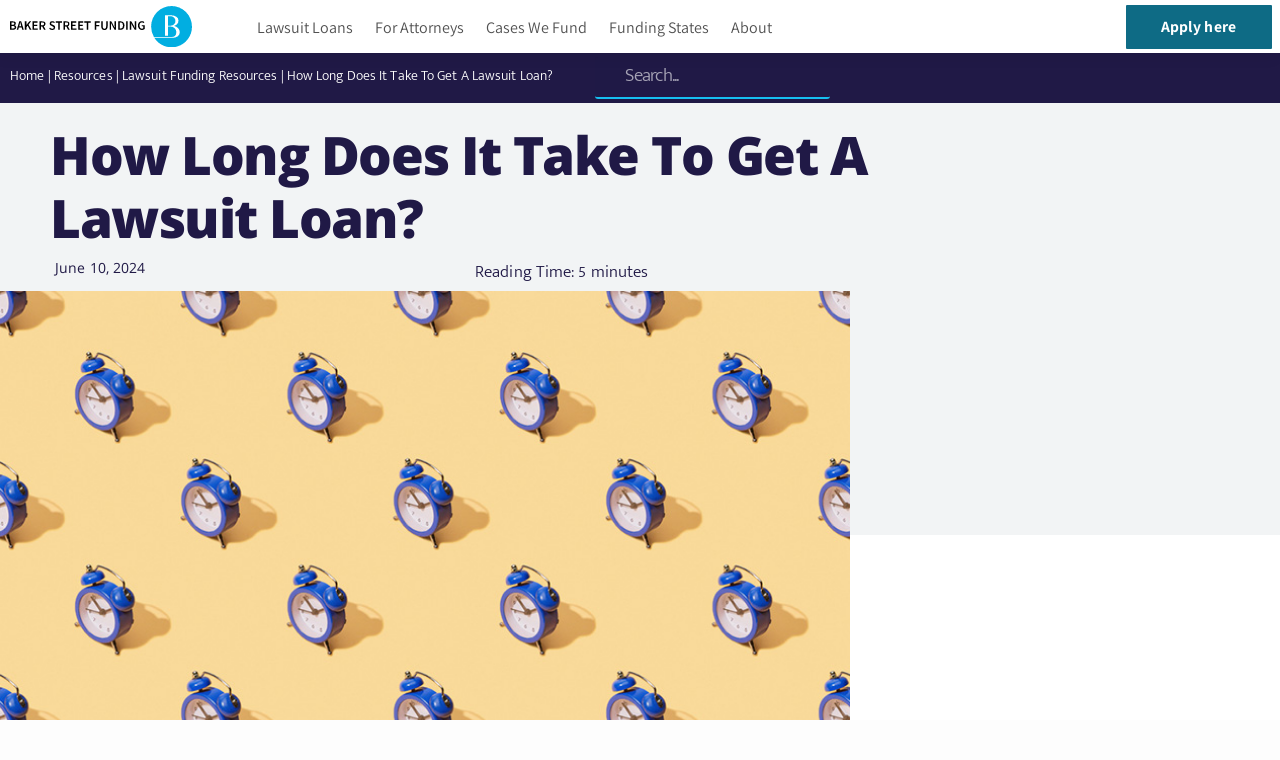

--- FILE ---
content_type: text/html; charset=UTF-8
request_url: https://bakerstreetfunding.com/how-long-does-it-take-to-obtain-a-lawsuit-loan/
body_size: 83501
content:
<!doctype html>
<html lang="en-US" prefix="og: https://ogp.me/ns#">
<head>
	<meta charset="UTF-8">
	<meta name="viewport" content="width=device-width, initial-scale=1">
	<link rel="profile" href="https://gmpg.org/xfn/11">
	
<!-- Search Engine Optimization by Rank Math PRO - https://rankmath.com/ -->
<link media="all" href="https://bakerstreetfunding.com/wp-content/cache/autoptimize/css/autoptimize_675513f40f279061dd9648d546f27347.css" rel="stylesheet"><title>How Long To Get A Pre-Settlement Lawsuit Loan?</title>
<meta name="description" content="Learn the timeline for obtaining a pre-settlement lawsuit loan, from application to disbursement, and tips for speeding up the process."/>
<meta name="robots" content="follow, index, max-snippet:-1, max-video-preview:-1, max-image-preview:large"/>
<link rel="canonical" href="https://bakerstreetfunding.com/how-long-does-it-take-to-obtain-a-lawsuit-loan/" />
<meta property="og:locale" content="en_US" />
<meta property="og:type" content="article" />
<meta property="og:title" content="How Long To Get A Pre-Settlement Lawsuit Loan?" />
<meta property="og:description" content="Learn the timeline for obtaining a pre-settlement lawsuit loan, from application to disbursement, and tips for speeding up the process." />
<meta property="og:url" content="https://bakerstreetfunding.com/how-long-does-it-take-to-obtain-a-lawsuit-loan/" />
<meta property="og:site_name" content="Baker Street Legal Funding" />
<meta property="article:publisher" content="https://facebook.com/bakerstreetfunding/" />
<meta property="article:section" content="Lawsuit Funding Resources" />
<meta property="og:updated_time" content="2024-06-11T01:54:01+00:00" />
<meta property="og:image" content="https://bakerstreetfunding.com/wp-content/uploads/2022/05/How-long-does-it-take-to-get-a-lawsuit-loan.jpg" />
<meta property="og:image:secure_url" content="https://bakerstreetfunding.com/wp-content/uploads/2022/05/How-long-does-it-take-to-get-a-lawsuit-loan.jpg" />
<meta property="og:image:width" content="840" />
<meta property="og:image:height" content="630" />
<meta property="og:image:alt" content="How long does it take to get a lawsuit loan" />
<meta property="og:image:type" content="image/jpeg" />
<meta property="article:published_time" content="2024-06-10T20:16:00+00:00" />
<meta property="article:modified_time" content="2024-06-11T01:54:01+00:00" />
<meta name="twitter:card" content="summary_large_image" />
<meta name="twitter:title" content="How Long To Get A Pre-Settlement Lawsuit Loan?" />
<meta name="twitter:description" content="Learn the timeline for obtaining a pre-settlement lawsuit loan, from application to disbursement, and tips for speeding up the process." />
<meta name="twitter:image" content="https://bakerstreetfunding.com/wp-content/uploads/2022/05/How-long-does-it-take-to-get-a-lawsuit-loan.jpg" />
<meta name="twitter:label1" content="Written by" />
<meta name="twitter:data1" content="Baker Street Funding" />
<meta name="twitter:label2" content="Time to read" />
<meta name="twitter:data2" content="6 minutes" />
<!-- Optimized with WP Meteor v3.4.16 - https://wordpress.org/plugins/wp-meteor/ --><script data-wpmeteor-nooptimize="true" >var _wpmeteor={"gdpr":true,"rdelay":2000,"preload":true,"elementor-animations":true,"elementor-pp":true,"v":"3.4.16","rest_url":"https:\/\/bakerstreetfunding.com\/wp-json\/"};(()=>{try{new MutationObserver(function(){}),new Promise(function(){}),Object.assign({},{}),document.fonts.ready.then(function(){})}catch{s="wpmeteordisable=1",i=document.location.href,i.match(/[?&]wpmeteordisable/)||(o="",i.indexOf("?")==-1?i.indexOf("#")==-1?o=i+"?"+s:o=i.replace("#","?"+s+"#"):i.indexOf("#")==-1?o=i+"&"+s:o=i.replace("#","&"+s+"#"),document.location.href=o)}var s,i,o;})();

</script><script data-wpmeteor-nooptimize="true" >(()=>{var v="addEventListener",ue="removeEventListener",p="getAttribute",L="setAttribute",pe="removeAttribute",N="hasAttribute",St="querySelector",F=St+"All",U="appendChild",Q="removeChild",fe="createElement",T="tagName",Ae="getOwnPropertyDescriptor",y="prototype",W="__lookupGetter__",Ee="__lookupSetter__",m="DOMContentLoaded",f="load",B="pageshow",me="error";var d=window,c=document,Te=c.documentElement;var $=console.error;var Ke=!0,X=class{constructor(){this.known=[]}init(){let t,n,s=(r,a)=>{if(Ke&&r&&r.fn&&!r.__wpmeteor){let o=function(i){return i===r?this:(c[v](m,l=>{i.call(c,r,l,"jQueryMock")}),this)};this.known.push([r,r.fn.ready,r.fn.init?.prototype?.ready]),r.fn.ready=o,r.fn.init?.prototype?.ready&&(r.fn.init.prototype.ready=o),r.__wpmeteor=!0}return r};window.jQuery||window.$,Object.defineProperty(window,"jQuery",{get(){return t},set(r){t=s(r,"jQuery")},configurable:!0}),Object.defineProperty(window,"$",{get(){return n},set(r){n=s(r,"$")},configurable:!0})}unmock(){this.known.forEach(([t,n,s])=>{t.fn.ready=n,t.fn.init?.prototype?.ready&&s&&(t.fn.init.prototype.ready=s)}),Ke=!1}};var ge="fpo:first-interaction",he="fpo:replay-captured-events";var Je="fpo:element-loaded",Se="fpo:images-loaded",M="fpo:the-end";var Z="click",V=window,Qe=V.addEventListener.bind(V),Xe=V.removeEventListener.bind(V),Ge="removeAttribute",ve="getAttribute",Gt="setAttribute",Ne=["touchstart","touchmove","touchend","touchcancel","keydown","wheel"],Ze=["mouseover","mouseout",Z],Nt=["touchstart","touchend","touchcancel","mouseover","mouseout",Z],R="data-wpmeteor-";var Ue="dispatchEvent",je=e=>{let t=new MouseEvent(Z,{view:e.view,bubbles:!0,cancelable:!0});return Object.defineProperty(t,"target",{writable:!1,value:e.target}),t},Be=class{static capture(){let t=!1,[,n,s]=`${window.Promise}`.split(/[\s[(){]+/s);if(V["__"+s+n])return;let r=[],a=o=>{if(o.target&&Ue in o.target){if(!o.isTrusted)return;if(o.cancelable&&!Ne.includes(o.type))try{o.preventDefault()}catch{}o.stopImmediatePropagation(),o.type===Z?r.push(je(o)):Nt.includes(o.type)&&r.push(o),o.target[Gt](R+o.type,!0),t||(t=!0,V[Ue](new CustomEvent(ge)))}};V.addEventListener(he,()=>{Ze.forEach(l=>Xe(l,a,{passive:!1,capture:!0})),Ne.forEach(l=>Xe(l,a,{passive:!0,capture:!0}));let o;for(;o=r.shift();){var i=o.target;i[ve](R+"touchstart")&&i[ve](R+"touchend")&&!i[ve](R+Z)?(i[ve](R+"touchmove")||r.push(je(o)),i[Ge](R+"touchstart"),i[Ge](R+"touchend")):i[Ge](R+o.type),i[Ue](o)}}),Ze.forEach(o=>Qe(o,a,{passive:!1,capture:!0})),Ne.forEach(o=>Qe(o,a,{passive:!0,capture:!0}))}};var et=Be;var j=class{constructor(){this.l=[]}emit(t,n=null){this.l[t]&&this.l[t].forEach(s=>s(n))}on(t,n){this.l[t]||=[],this.l[t].push(n)}off(t,n){this.l[t]=(this.l[t]||[]).filter(s=>s!==n)}};var D=new j;var ye=c[fe]("span");ye[L]("id","elementor-device-mode");ye[L]("class","elementor-screen-only");var Ut=!1,tt=()=>(Ut||c.body[U](ye),getComputedStyle(ye,":after").content.replace(/"/g,""));var rt=e=>e[p]("class")||"",nt=(e,t)=>e[L]("class",t),st=()=>{d[v](f,function(){let e=tt(),t=Math.max(Te.clientWidth||0,d.innerWidth||0),n=Math.max(Te.clientHeight||0,d.innerHeight||0),s=["_animation_"+e,"animation_"+e,"_animation","_animation","animation"];Array.from(c[F](".elementor-invisible")).forEach(r=>{let a=r.getBoundingClientRect();if(a.top+d.scrollY<=n&&a.left+d.scrollX<t)try{let i=JSON.parse(r[p]("data-settings"));if(i.trigger_source)return;let l=i._animation_delay||i.animation_delay||0,u,E;for(var o=0;o<s.length;o++)if(i[s[o]]){E=s[o],u=i[E];break}if(u){let q=rt(r),J=u==="none"?q:q+" animated "+u,At=setTimeout(()=>{nt(r,J.replace(/\belementor-invisible\b/,"")),s.forEach(Tt=>delete i[Tt]),r[L]("data-settings",JSON.stringify(i))},l);D.on("fi",()=>{clearTimeout(At),nt(r,rt(r).replace(new RegExp("\b"+u+"\b"),""))})}}catch(i){console.error(i)}})})};var ot="data-in-mega_smartmenus",it=()=>{let e=c[fe]("div");e.innerHTML='<span class="sub-arrow --wp-meteor"><i class="fa" aria-hidden="true"></i></span>';let t=e.firstChild,n=s=>{let r=[];for(;s=s.previousElementSibling;)r.push(s);return r};c[v](m,function(){Array.from(c[F](".pp-advanced-menu ul")).forEach(s=>{if(s[p](ot))return;(s[p]("class")||"").match(/\bmega-menu\b/)&&s[F]("ul").forEach(o=>{o[L](ot,!0)});let r=n(s),a=r.filter(o=>o).filter(o=>o[T]==="A").pop();if(a||(a=r.map(o=>Array.from(o[F]("a"))).filter(o=>o).flat().pop()),a){let o=t.cloneNode(!0);a[U](o),new MutationObserver(l=>{l.forEach(({addedNodes:u})=>{u.forEach(E=>{if(E.nodeType===1&&E[T]==="SPAN")try{a[Q](o)}catch{}})})}).observe(a,{childList:!0})}})})};var w="readystatechange",A="message";var Y="SCRIPT",g="data-wpmeteor-",b=Object.defineProperty,Ve=Object.defineProperties,P="javascript/blocked",Pe=/^\s*(application|text)\/javascript|module\s*$/i,mt="requestAnimationFrame",gt="requestIdleCallback",ie="setTimeout",Ie="__dynamic",I=d.constructor.name+"::",ce=c.constructor.name+"::",ht=function(e,t){t=t||d;for(var n=0;n<this.length;n++)e.call(t,this[n],n,this)};"NodeList"in d&&!NodeList[y].forEach&&(NodeList[y].forEach=ht);"HTMLCollection"in d&&!HTMLCollection[y].forEach&&(HTMLCollection[y].forEach=ht);_wpmeteor["elementor-animations"]&&st(),_wpmeteor["elementor-pp"]&&it();var _e=[],Le=[],ee=[],se=!1,k=[],h={},He=!1,Bt=0,H=c.visibilityState==="visible"?d[mt]:d[ie],vt=d[gt]||H;c[v]("visibilitychange",()=>{H=c.visibilityState==="visible"?d[mt]:d[ie],vt=d[gt]||H});var C=d[ie],De,z=["src","type"],x=Object,te="definePropert";x[te+"y"]=(e,t,n)=>{if(e===d&&["jQuery","onload"].indexOf(t)>=0||(e===c||e===c.body)&&["readyState","write","writeln","on"+w].indexOf(t)>=0)return["on"+w,"on"+f].indexOf(t)&&n.set&&(h["on"+w]=h["on"+w]||[],h["on"+w].push(n.set)),e;if(e instanceof HTMLScriptElement&&z.indexOf(t)>=0){if(!e[t+"__def"]){let s=x[Ae](e,t);b(e,t,{set(r){return e[t+"__set"]?e[t+"__set"].call(e,r):s.set.call(e,r)},get(){return e[t+"__get"]?e[t+"__get"].call(e):s.get.call(e)}}),e[t+"__def"]=!0}return n.get&&(e[t+"__get"]=n.get),n.set&&(e[t+"__set"]=n.set),e}return b(e,t,n)};x[te+"ies"]=(e,t)=>{for(let n in t)x[te+"y"](e,n,t[n]);for(let n of x.getOwnPropertySymbols(t))x[te+"y"](e,n,t[n]);return e};var qe=EventTarget[y][v],yt=EventTarget[y][ue],ae=qe.bind(c),Ct=yt.bind(c),G=qe.bind(d),_t=yt.bind(d),Lt=Document[y].createElement,le=Lt.bind(c),de=c.__proto__[W]("readyState").bind(c),ct="loading";b(c,"readyState",{get(){return ct},set(e){return ct=e}});var at=e=>k.filter(([t,,n],s)=>{if(!(e.indexOf(t.type)<0)){n||(n=t.target);try{let r=n.constructor.name+"::"+t.type;for(let a=0;a<h[r].length;a++)if(h[r][a]){let o=r+"::"+s+"::"+a;if(!xe[o])return!0}}catch{}}}).length,oe,xe={},K=e=>{k.forEach(([t,n,s],r)=>{if(!(e.indexOf(t.type)<0)){s||(s=t.target);try{let a=s.constructor.name+"::"+t.type;if((h[a]||[]).length)for(let o=0;o<h[a].length;o++){let i=h[a][o];if(i){let l=a+"::"+r+"::"+o;if(!xe[l]){xe[l]=!0,c.readyState=n,oe=a;try{Bt++,!i[y]||i[y].constructor===i?i.bind(s)(t):i(t)}catch(u){$(u,i)}oe=null}}}}catch(a){$(a)}}})};ae(m,e=>{k.push([new e.constructor(m,e),de(),c])});ae(w,e=>{k.push([new e.constructor(w,e),de(),c])});G(m,e=>{k.push([new e.constructor(m,e),de(),d])});G(f,e=>{He=!0,k.push([new e.constructor(f,e),de(),d]),O||K([m,w,A,f,B])});G(B,e=>{k.push([new e.constructor(B,e),de(),d]),O||K([m,w,A,f,B])});var wt=e=>{k.push([e,c.readyState,d])},Ot=d[W]("onmessage"),Rt=d[Ee]("onmessage"),Pt=()=>{_t(A,wt),(h[I+"message"]||[]).forEach(e=>{G(A,e)}),b(d,"onmessage",{get:Ot,set:Rt})};G(A,wt);var Dt=new X;Dt.init();var Fe=()=>{!O&&!se&&(O=!0,c.readyState="loading",H($e),H(S)),He||G(f,()=>{Fe()})};G(ge,()=>{Fe()});D.on(Se,()=>{Fe()});_wpmeteor.rdelay>=0&&et.capture();var re=[-1],Ce=e=>{re=re.filter(t=>t!==e.target),re.length||C(D.emit.bind(D,M))};var O=!1,S=()=>{let e=_e.shift();if(e)e[p](g+"src")?e[N]("async")||e[Ie]?(e.isConnected&&(re.push(e),setTimeout(Ce,1e3,{target:e})),Oe(e,Ce),C(S)):Oe(e,C.bind(null,S)):(e.origtype==P&&Oe(e),C(S));else if(Le.length)_e.push(...Le),Le.length=0,C(S);else if(at([m,w,A]))K([m,w,A]),C(S);else if(He)if(at([f,B,A]))K([f,B,A]),C(S);else if(re.length>1)vt(S);else if(ee.length)_e.push(...ee),ee.length=0,C(S);else{if(d.RocketLazyLoadScripts)try{RocketLazyLoadScripts.run()}catch(t){$(t)}c.readyState="complete",Pt(),Dt.unmock(),O=!1,se=!0,d[ie](()=>Ce({target:-1}))}else O=!1},xt=e=>{let t=le(Y),n=e.attributes;for(var s=n.length-1;s>=0;s--)n[s].name.startsWith(g)||t[L](n[s].name,n[s].value);let r=e[p](g+"type");r?t.type=r:t.type="text/javascript",(e.textContent||"").match(/^\s*class RocketLazyLoadScripts/)?t.textContent=e.textContent.replace(/^\s*class\s*RocketLazyLoadScripts/,"window.RocketLazyLoadScripts=class").replace("RocketLazyLoadScripts.run();",""):t.textContent=e.textContent;for(let a of["onload","onerror","onreadystatechange"])e[a]&&(t[a]=e[a]);return t},Oe=(e,t)=>{let n=e[p](g+"src");if(n){let s=qe.bind(e);e.isConnected&&t&&(s(f,t),s(me,t)),e.origtype=e[p](g+"type")||"text/javascript",e.origsrc=n,(!e.isConnected||e[N]("nomodule")||e.type&&!Pe.test(e.type))&&t&&t(new Event(f,{target:e}))}else e.origtype===P?(e.origtype=e[p](g+"type")||"text/javascript",e[pe]("integrity"),e.textContent=e.textContent+`
`):t&&t(new Event(f,{target:e}))},We=(e,t)=>{let n=(h[e]||[]).indexOf(t);if(n>=0)return h[e][n]=void 0,!0},lt=(e,t,...n)=>{if("HTMLDocument::"+m==oe&&e===m&&!t.toString().match(/jQueryMock/)){D.on(M,c[v].bind(c,e,t,...n));return}if(t&&(e===m||e===w)){let s=ce+e;h[s]=h[s]||[],h[s].push(t),se&&K([e]);return}return ae(e,t,...n)},dt=(e,t,...n)=>{if(e===m){let s=ce+e;We(s,t)}return Ct(e,t,...n)};Ve(c,{[v]:{get(){return lt},set(){return lt}},[ue]:{get(){return dt},set(){return dt}}});var ne=c.createDocumentFragment(),$e=()=>{ne.hasChildNodes()&&(c.head[U](ne),ne=c.createDocumentFragment())},ut={},we=e=>{if(e)try{let t=new URL(e,c.location.href),n=t.origin;if(n&&!ut[n]&&c.location.host!==t.host){let s=le("link");s.rel="preconnect",s.href=n,ne[U](s),ut[n]=!0,O&&H($e)}}catch{}},be={},kt=(e,t,n,s)=>{let r=le("link");r.rel=t?"modulepre"+f:"pre"+f,r.as="script",n&&r[L]("crossorigin",n),s&&r[L]("integrity",s);try{e=new URL(e,c.location.href).href}catch{}r.href=e,ne[U](r),be[e]=!0,O&&H($e)},ke=function(...e){let t=le(...e);if(!e||e[0].toUpperCase()!==Y||!O)return t;let n=t[L].bind(t),s=t[p].bind(t),r=t[pe].bind(t),a=t[N].bind(t),o=t[W]("attributes").bind(t);return z.forEach(i=>{let l=t[W](i).bind(t),u=t[Ee](i).bind(t);x[te+"y"](t,i,{set(E){return i==="type"&&E&&!Pe.test(E)?n(i,E):((i==="src"&&E||i==="type"&&E&&t.origsrc)&&n("type",P),E?n(g+i,E):r(g+i))},get(){let E=t[p](g+i);if(i==="src")try{return new URL(E,c.location.href).href}catch{}return E}}),b(t,"orig"+i,{set(E){return u(E)},get(){return l()}})}),t[L]=function(i,l){if(z.includes(i))return i==="type"&&l&&!Pe.test(l)?n(i,l):((i==="src"&&l||i==="type"&&l&&t.origsrc)&&n("type",P),l?n(g+i,l):r(g+i));n(i,l)},t[p]=function(i){let l=z.indexOf(i)>=0?s(g+i):s(i);if(i==="src")try{return new URL(l,c.location.href).href}catch{}return l},t[N]=function(i){return z.indexOf(i)>=0?a(g+i):a(i)},b(t,"attributes",{get(){return[...o()].filter(l=>l.name!=="type").map(l=>({name:l.name.match(new RegExp(g))?l.name.replace(g,""):l.name,value:l.value}))}}),t[Ie]=!0,t};Object.defineProperty(Document[y],"createElement",{set(e){e!==ke&&(De=e)},get(){return De||ke}});var Re=new Set,ze=new MutationObserver(e=>{e.forEach(({removedNodes:t,addedNodes:n,target:s})=>{t.forEach(r=>{r.nodeType===1&&Y===r[T]&&"origtype"in r&&Re.delete(r)}),n.forEach(r=>{if(r.nodeType===1)if(Y===r[T]){if("origtype"in r){if(r.origtype!==P)return}else if(r[p]("type")!==P)return;"origtype"in r||z.forEach(o=>{let i=r[W](o).bind(r),l=r[Ee](o).bind(r);b(r,"orig"+o,{set(u){return l(u)},get(){return i()}})});let a=r[p](g+"src");if(Re.has(r)&&$("Inserted twice",r),r.parentNode){Re.add(r);let o=r[p](g+"type");(a||"").match(/\/gtm.js\?/)||r[N]("async")||r[Ie]?(ee.push(r),we(a)):r[N]("defer")||o==="module"?(Le.push(r),we(a)):(a&&!r[N]("nomodule")&&!be[a]&&kt(a,o==="module",r[N]("crossorigin")&&r[p]("crossorigin"),r[p]("integrity")),_e.push(r))}else r[v](f,o=>o.target.parentNode[Q](o.target)),r[v](me,o=>o.target.parentNode[Q](o.target)),s[U](r)}else r[T]==="LINK"&&r[p]("as")==="script"&&(be[r[p]("href")]=!0)})})}),bt={childList:!0,subtree:!0};ze.observe(c.documentElement,bt);var Mt=HTMLElement[y].attachShadow;HTMLElement[y].attachShadow=function(e){let t=Mt.call(this,e);return e.mode==="open"&&ze.observe(t,bt),t};(()=>{let e=x[Ae](HTMLIFrameElement[y],"src");b(HTMLIFrameElement[y],"src",{get(){return this.dataset.fpoSrc?this.dataset.fpoSrc:e.get.call(this)},set(t){delete this.dataset.fpoSrc,e.set.call(this,t)}})})();D.on(M,()=>{(!De||De===ke)&&(Document[y].createElement=Lt,ze.disconnect()),dispatchEvent(new CustomEvent(he)),dispatchEvent(new CustomEvent(M))});var Me=e=>{let t,n;!c.currentScript||!c.currentScript.parentNode?(t=c.body,n=t.lastChild):(n=c.currentScript,t=n.parentNode);try{let s=le("div");s.innerHTML=e,Array.from(s.childNodes).forEach(r=>{r.nodeName===Y?t.insertBefore(xt(r),n):t.insertBefore(r,n)})}catch(s){$(s)}},pt=e=>Me(e+`
`);Ve(c,{write:{get(){return Me},set(e){return Me=e}},writeln:{get(){return pt},set(e){return pt=e}}});var ft=(e,t,...n)=>{if(I+m==oe&&e===m&&!t.toString().match(/jQueryMock/)){D.on(M,d[v].bind(d,e,t,...n));return}if(I+f==oe&&e===f){D.on(M,d[v].bind(d,e,t,...n));return}if(t&&(e===f||e===B||e===m||e===A&&!se)){let s=e===m?ce+e:I+e;h[s]=h[s]||[],h[s].push(t),se&&K([e]);return}return G(e,t,...n)},Et=(e,t,...n)=>{if(e===f||e===m||e===B){let s=e===m?ce+e:I+e;We(s,t)}return _t(e,t,...n)};Ve(d,{[v]:{get(){return ft},set(){return ft}},[ue]:{get(){return Et},set(){return Et}}});var Ye=e=>{let t;return{get(){return t},set(n){return t&&We(e,n),h[e]=h[e]||[],h[e].push(n),t=n}}};G(Je,e=>{let{target:t,event:n}=e.detail,s=t===d?c.body:t,r=s[p](g+"on"+n.type);s[pe](g+"on"+n.type);try{let a=new Function("event",r);t===d?d[v](f,a.bind(t,n)):a.call(t,n)}catch(a){console.err(a)}});{let e=Ye(I+f);b(d,"onload",e),ae(m,()=>{b(c.body,"onload",e)})}b(c,"onreadystatechange",Ye(ce+w));b(d,"onmessage",Ye(I+A));(()=>{let e=d.innerHeight,t=d.innerWidth,n=r=>{let o={"4g":1250,"3g":2500,"2g":2500}[(navigator.connection||{}).effectiveType]||0,i=r.getBoundingClientRect(),l={top:-1*e-o,left:-1*t-o,bottom:e+o,right:t+o};return!(i.left>=l.right||i.right<=l.left||i.top>=l.bottom||i.bottom<=l.top)},s=(r=!0)=>{let a=1,o=-1,i={},l=()=>{o++,--a||d[ie](D.emit.bind(D,Se),_wpmeteor.rdelay)};Array.from(c.getElementsByTagName("*")).forEach(u=>{let E,q,J;if(u[T]==="IMG"){let _=u.currentSrc||u.src;_&&!i[_]&&!_.match(/^data:/i)&&((u.loading||"").toLowerCase()!=="lazy"||n(u))&&(E=_)}else if(u[T]===Y)we(u[p](g+"src"));else if(u[T]==="LINK"&&u[p]("as")==="script"&&["pre"+f,"modulepre"+f].indexOf(u[p]("rel"))>=0)be[u[p]("href")]=!0;else if((q=d.getComputedStyle(u))&&(J=(q.backgroundImage||"").match(/^url\s*\((.*?)\)/i))&&(J||[]).length){let _=J[0].slice(4,-1).replace(/"/g,"");!i[_]&&!_.match(/^data:/i)&&(E=_)}if(E){i[E]=!0;let _=new Image;r&&(a++,_[v](f,l),_[v](me,l)),_.src=E}}),c.fonts.ready.then(()=>{l()})};_wpmeteor.rdelay===0?ae(m,s):G(f,s)})();})();
//1.0.42

</script><script type="application/ld+json" class="rank-math-schema-pro">{"@context":"https://schema.org","@graph":[{"@type":"WebSite","@id":"https://bakerstreetfunding.com/how-long-does-it-take-to-obtain-a-lawsuit-loan/#website","url":"https://bakerstreetfunding.com/","name":"Baker Street Legal Funding","description":"Baker Street Legal Funding is a Premier Pre-Settlement Funding Company designed to provide non-recourse funding to plaintiffs and attorneys.","publisher":{"@id":"https://bakerstreetfunding.com/#organization"},"potentialAction":{"@type":"SearchAction","target":"https://bakerstreetfunding.com/?s={search_term_string}","query-input":"required name=search_term_string"},"inLanguage":"en-US"},{"@type":"WebPage","@id":"https://bakerstreetfunding.com/how-long-does-it-take-to-obtain-a-lawsuit-loan/","url":"https://bakerstreetfunding.com/how-long-does-it-take-to-obtain-a-lawsuit-loan/","name":"How Long To Get A Pre-Settlement Lawsuit Loan?","isPartOf":{"@id":"https://bakerstreetfunding.com/#website"},"primaryImageOfPage":{"@id":"https://bakerstreetfunding.com/how-long-does-it-take-to-obtain-a-lawsuit-loan/#primaryimage"},"image":{"@id":"https://bakerstreetfunding.com/how-long-does-it-take-to-obtain-a-lawsuit-loan/#primaryimage"},"thumbnailUrl":"https://bakerstreetfunding.com/wp-content/uploads/2022/05/How-long-does-it-take-to-get-a-lawsuit-loan.jpg","datePublished":"June 10, 2024","dateModified":"June 11, 2024","breadcrumb":{"@id":"https://bakerstreetfunding.com/how-long-does-it-take-to-obtain-a-lawsuit-loan/#breadcrumb"},"inLanguage":"en-US","potentialAction":{"@type":"ReadAction","target":"https://bakerstreetfunding.com/how-long-does-it-take-to-obtain-a-lawsuit-loan/"},"mainEntityOfPage":{"@id":"https://bakerstreetfunding.com/how-long-does-it-take-to-obtain-a-lawsuit-loan/#webpage"}},{"@type":"ImageObject","inLanguage":"en-US","@id":"https://bakerstreetfunding.com/how-long-does-it-take-to-obtain-a-lawsuit-loan/#primaryimage","url":"https://bakerstreetfunding.com/wp-content/uploads/2022/05/How-long-does-it-take-to-get-a-lawsuit-loan.jpg","width":"800","height":"600"},{"@type":"Place","@id":"https://bakerstreetfunding.com/#place","address":{"@type":"PostalAddress","streetAddress":"780 5th Avenue, #200","addressLocality":"Naples","addressRegion":"Florida","postalCode":"34102","addressCountry":"US"}},{"@type":["FinancialService","Organization"],"@id":"https://bakerstreetfunding.com/#organization","name":"Baker Street Legal Funding","url":"https://bakerstreetfunding.com/","sameAs":["https://facebook.com/bakerstreetfunding/","https://www.trustpilot.com/review/bakerstreetfunding.com","https://maps.app.goo.gl/FTWHfxgPCgJuanpZ6","https://maps.app.goo.gl/JUzuH5pCPi8wyGup6","https://www.linkedin.com/company/bakerstreetfunding","https://www.yelp.com/biz/baker-street-funding-naples","https://www.yelp.com/biz/baker-street-funding-naples"],"address":{"@type":"PostalAddress","streetAddress":"780 5th Avenue, #200","addressLocality":"Naples","addressRegion":"Florida","postalCode":"34102","addressCountry":"US"},"logo":{"@type":"ImageObject","@id":"https://bakerstreetfunding.com/#logo","url":"https://bakerstreetfunding.com/wp-content/uploads/2021/06/logo-fin.svg","contentUrl":"https://bakerstreetfunding.com/wp-content/uploads/2021/06/logo-fin.svg","caption":"Baker Street Legal Funding","inLanguage":"en-US","width":"84.6","height":"19"},"openingHours":["Monday,Tuesday,Wednesday,Thursday,Friday 09:00-18:00"],"location":{"@id":"https://bakerstreetfunding.com/#place"},"image":{"@id":"https://bakerstreetfunding.com/#logo"},"telephone":"+1-888-711-3599"},{"@type":"WebSite","@id":"https://bakerstreetfunding.com/#website","url":"https://bakerstreetfunding.com","name":"Baker Street Legal Funding","alternateName":"Baker Street Funding","publisher":{"@id":"https://bakerstreetfunding.com/#organization"},"inLanguage":"en-US"},{"@type":"ImageObject","@id":"https://bakerstreetfunding.com/wp-content/uploads/2022/05/How-long-does-it-take-to-get-a-lawsuit-loan.jpg","url":"https://bakerstreetfunding.com/wp-content/uploads/2022/05/How-long-does-it-take-to-get-a-lawsuit-loan.jpg","width":"840","height":"630","caption":"How long does it take to get a lawsuit loan","inLanguage":"en-US"},{"@type":"BreadcrumbList","@id":"https://bakerstreetfunding.com/how-long-does-it-take-to-obtain-a-lawsuit-loan/#breadcrumb","itemListElement":[{"@type":"ListItem","position":"1","item":{"@id":"https://bakerstreetfunding.com","name":"Home"}},{"@type":"ListItem","position":"2","item":{"@id":"https://bakerstreetfunding.com/resources/","name":"Resources"}},{"@type":"ListItem","position":"3","item":{"@id":"https://bakerstreetfunding.com/resources/lawsuit-funding-resource/","name":"Lawsuit Funding Resources"}},{"@type":"ListItem","position":"4","item":{"@id":"https://bakerstreetfunding.com/how-long-does-it-take-to-obtain-a-lawsuit-loan/","name":"How Long Does It Take To Get A Lawsuit Loan?"}}]},{"@type":"WebPage","@id":"https://bakerstreetfunding.com/how-long-does-it-take-to-obtain-a-lawsuit-loan/#webpage","url":"https://bakerstreetfunding.com/how-long-does-it-take-to-obtain-a-lawsuit-loan/","name":"How Long To Get A Pre-Settlement Lawsuit Loan?","datePublished":"2024-06-10T20:16:00+00:00","dateModified":"2024-06-11T01:54:01+00:00","isPartOf":{"@id":"https://bakerstreetfunding.com/#website"},"primaryImageOfPage":{"@id":"https://bakerstreetfunding.com/wp-content/uploads/2022/05/How-long-does-it-take-to-get-a-lawsuit-loan.jpg"},"inLanguage":"en-US","breadcrumb":{"@id":"https://bakerstreetfunding.com/how-long-does-it-take-to-obtain-a-lawsuit-loan/#breadcrumb"}},{"@type":"Person","@id":"https://bakerstreetfunding.com/author/jhvfkfvlgp/","name":"Baker Street Funding","url":"https://bakerstreetfunding.com/author/jhvfkfvlgp/","image":{"@type":"ImageObject","@id":"https://secure.gravatar.com/avatar/a89c4100149903ec7e38c01c4b17d6137adbbab07202b869dc457f5de00720bb?s=96&amp;d=mm&amp;r=g","url":"https://secure.gravatar.com/avatar/a89c4100149903ec7e38c01c4b17d6137adbbab07202b869dc457f5de00720bb?s=96&amp;d=mm&amp;r=g","caption":"Baker Street Funding","inLanguage":"en-US"},"worksFor":{"@id":"https://bakerstreetfunding.com/#organization"}},{"@type":"Article","headline":"How Long To Get A Pre-Settlement Lawsuit Loan?","datePublished":"2024-06-10T20:16:00+00:00","dateModified":"2024-06-11T01:54:01+00:00","articleSection":"Lawsuit Funding Resources, Resources","author":{"@id":"https://bakerstreetfunding.com/author/jhvfkfvlgp/","name":"Baker Street Funding"},"publisher":{"@id":"https://bakerstreetfunding.com/#organization"},"description":"Learn the timeline for obtaining a pre-settlement lawsuit loan, from application to disbursement, and tips for speeding up the process.","name":"How Long To Get A Pre-Settlement Lawsuit Loan?","@id":"https://bakerstreetfunding.com/how-long-does-it-take-to-obtain-a-lawsuit-loan/#richSnippet","isPartOf":{"@id":"https://bakerstreetfunding.com/how-long-does-it-take-to-obtain-a-lawsuit-loan/#webpage"},"image":{"@id":"https://bakerstreetfunding.com/wp-content/uploads/2022/05/How-long-does-it-take-to-get-a-lawsuit-loan.jpg"},"inLanguage":"en-US","mainEntityOfPage":{"@id":"https://bakerstreetfunding.com/how-long-does-it-take-to-obtain-a-lawsuit-loan/#webpage"}}]}</script>
<!-- /Rank Math WordPress SEO plugin -->

<link href='https://fonts.gstatic.com' crossorigin='anonymous' rel='preconnect' />
<link rel="alternate" type="application/rss+xml" title="Baker Street Legal Funding &raquo; Feed" href="https://bakerstreetfunding.com/feed/" />
<link rel="alternate" type="application/rss+xml" title="Baker Street Legal Funding &raquo; Comments Feed" href="https://bakerstreetfunding.com/comments/feed/" />
<link rel="alternate" title="oEmbed (JSON)" type="application/json+oembed" href="https://bakerstreetfunding.com/wp-json/oembed/1.0/embed?url=https%3A%2F%2Fbakerstreetfunding.com%2Fhow-long-does-it-take-to-obtain-a-lawsuit-loan%2F" />
<link rel="alternate" title="oEmbed (XML)" type="text/xml+oembed" href="https://bakerstreetfunding.com/wp-json/oembed/1.0/embed?url=https%3A%2F%2Fbakerstreetfunding.com%2Fhow-long-does-it-take-to-obtain-a-lawsuit-loan%2F&#038;format=xml" />
<style id='wp-img-auto-sizes-contain-inline-css'>
img:is([sizes=auto i],[sizes^="auto," i]){contain-intrinsic-size:3000px 1500px}
/*# sourceURL=wp-img-auto-sizes-contain-inline-css */
</style>

<style id='caterhamcomputing-cc-child-pages-style-inline-css'>


/*# sourceURL=https://bakerstreetfunding.com/wp-content/plugins/cc-child-pages/build/cc-child-pages/style-index.css */
</style>
<style id='filebird-block-filebird-gallery-style-inline-css'>
ul.filebird-block-filebird-gallery{margin:auto!important;padding:0!important;width:100%}ul.filebird-block-filebird-gallery.layout-grid{display:grid;grid-gap:20px;align-items:stretch;grid-template-columns:repeat(var(--columns),1fr);justify-items:stretch}ul.filebird-block-filebird-gallery.layout-grid li img{border:1px solid #ccc;box-shadow:2px 2px 6px 0 rgba(0,0,0,.3);height:100%;max-width:100%;-o-object-fit:cover;object-fit:cover;width:100%}ul.filebird-block-filebird-gallery.layout-masonry{-moz-column-count:var(--columns);-moz-column-gap:var(--space);column-gap:var(--space);-moz-column-width:var(--min-width);columns:var(--min-width) var(--columns);display:block;overflow:auto}ul.filebird-block-filebird-gallery.layout-masonry li{margin-bottom:var(--space)}ul.filebird-block-filebird-gallery li{list-style:none}ul.filebird-block-filebird-gallery li figure{height:100%;margin:0;padding:0;position:relative;width:100%}ul.filebird-block-filebird-gallery li figure figcaption{background:linear-gradient(0deg,rgba(0,0,0,.7),rgba(0,0,0,.3) 70%,transparent);bottom:0;box-sizing:border-box;color:#fff;font-size:.8em;margin:0;max-height:100%;overflow:auto;padding:3em .77em .7em;position:absolute;text-align:center;width:100%;z-index:2}ul.filebird-block-filebird-gallery li figure figcaption a{color:inherit}.fb-block-hover-animation-zoomIn figure{overflow:hidden}.fb-block-hover-animation-zoomIn figure img{transform:scale(1);transition:.3s ease-in-out}.fb-block-hover-animation-zoomIn figure:hover img{transform:scale(1.3)}.fb-block-hover-animation-shine figure{overflow:hidden;position:relative}.fb-block-hover-animation-shine figure:before{background:linear-gradient(90deg,hsla(0,0%,100%,0) 0,hsla(0,0%,100%,.3));content:"";display:block;height:100%;left:-75%;position:absolute;top:0;transform:skewX(-25deg);width:50%;z-index:2}.fb-block-hover-animation-shine figure:hover:before{animation:shine .75s}@keyframes shine{to{left:125%}}.fb-block-hover-animation-opacity figure{overflow:hidden}.fb-block-hover-animation-opacity figure img{opacity:1;transition:.3s ease-in-out}.fb-block-hover-animation-opacity figure:hover img{opacity:.5}.fb-block-hover-animation-grayscale figure img{filter:grayscale(100%);transition:.3s ease-in-out}.fb-block-hover-animation-grayscale figure:hover img{filter:grayscale(0)}

/*# sourceURL=https://bakerstreetfunding.com/wp-content/plugins/filebird-pro/blocks/filebird-gallery/build/style-index.css */
</style>
<style id='global-styles-inline-css'>
:root{--wp--preset--aspect-ratio--square: 1;--wp--preset--aspect-ratio--4-3: 4/3;--wp--preset--aspect-ratio--3-4: 3/4;--wp--preset--aspect-ratio--3-2: 3/2;--wp--preset--aspect-ratio--2-3: 2/3;--wp--preset--aspect-ratio--16-9: 16/9;--wp--preset--aspect-ratio--9-16: 9/16;--wp--preset--color--black: #000000;--wp--preset--color--cyan-bluish-gray: #abb8c3;--wp--preset--color--white: #ffffff;--wp--preset--color--pale-pink: #f78da7;--wp--preset--color--vivid-red: #cf2e2e;--wp--preset--color--luminous-vivid-orange: #ff6900;--wp--preset--color--luminous-vivid-amber: #fcb900;--wp--preset--color--light-green-cyan: #7bdcb5;--wp--preset--color--vivid-green-cyan: #00d084;--wp--preset--color--pale-cyan-blue: #8ed1fc;--wp--preset--color--vivid-cyan-blue: #0693e3;--wp--preset--color--vivid-purple: #9b51e0;--wp--preset--gradient--vivid-cyan-blue-to-vivid-purple: linear-gradient(135deg,rgb(6,147,227) 0%,rgb(155,81,224) 100%);--wp--preset--gradient--light-green-cyan-to-vivid-green-cyan: linear-gradient(135deg,rgb(122,220,180) 0%,rgb(0,208,130) 100%);--wp--preset--gradient--luminous-vivid-amber-to-luminous-vivid-orange: linear-gradient(135deg,rgb(252,185,0) 0%,rgb(255,105,0) 100%);--wp--preset--gradient--luminous-vivid-orange-to-vivid-red: linear-gradient(135deg,rgb(255,105,0) 0%,rgb(207,46,46) 100%);--wp--preset--gradient--very-light-gray-to-cyan-bluish-gray: linear-gradient(135deg,rgb(238,238,238) 0%,rgb(169,184,195) 100%);--wp--preset--gradient--cool-to-warm-spectrum: linear-gradient(135deg,rgb(74,234,220) 0%,rgb(151,120,209) 20%,rgb(207,42,186) 40%,rgb(238,44,130) 60%,rgb(251,105,98) 80%,rgb(254,248,76) 100%);--wp--preset--gradient--blush-light-purple: linear-gradient(135deg,rgb(255,206,236) 0%,rgb(152,150,240) 100%);--wp--preset--gradient--blush-bordeaux: linear-gradient(135deg,rgb(254,205,165) 0%,rgb(254,45,45) 50%,rgb(107,0,62) 100%);--wp--preset--gradient--luminous-dusk: linear-gradient(135deg,rgb(255,203,112) 0%,rgb(199,81,192) 50%,rgb(65,88,208) 100%);--wp--preset--gradient--pale-ocean: linear-gradient(135deg,rgb(255,245,203) 0%,rgb(182,227,212) 50%,rgb(51,167,181) 100%);--wp--preset--gradient--electric-grass: linear-gradient(135deg,rgb(202,248,128) 0%,rgb(113,206,126) 100%);--wp--preset--gradient--midnight: linear-gradient(135deg,rgb(2,3,129) 0%,rgb(40,116,252) 100%);--wp--preset--font-size--small: 13px;--wp--preset--font-size--medium: 20px;--wp--preset--font-size--large: 36px;--wp--preset--font-size--x-large: 42px;--wp--preset--spacing--20: 0.44rem;--wp--preset--spacing--30: 0.67rem;--wp--preset--spacing--40: 1rem;--wp--preset--spacing--50: 1.5rem;--wp--preset--spacing--60: 2.25rem;--wp--preset--spacing--70: 3.38rem;--wp--preset--spacing--80: 5.06rem;--wp--preset--shadow--natural: 6px 6px 9px rgba(0, 0, 0, 0.2);--wp--preset--shadow--deep: 12px 12px 50px rgba(0, 0, 0, 0.4);--wp--preset--shadow--sharp: 6px 6px 0px rgba(0, 0, 0, 0.2);--wp--preset--shadow--outlined: 6px 6px 0px -3px rgb(255, 255, 255), 6px 6px rgb(0, 0, 0);--wp--preset--shadow--crisp: 6px 6px 0px rgb(0, 0, 0);}:root { --wp--style--global--content-size: 800px;--wp--style--global--wide-size: 1200px; }:where(body) { margin: 0; }.wp-site-blocks > .alignleft { float: left; margin-right: 2em; }.wp-site-blocks > .alignright { float: right; margin-left: 2em; }.wp-site-blocks > .aligncenter { justify-content: center; margin-left: auto; margin-right: auto; }:where(.wp-site-blocks) > * { margin-block-start: 24px; margin-block-end: 0; }:where(.wp-site-blocks) > :first-child { margin-block-start: 0; }:where(.wp-site-blocks) > :last-child { margin-block-end: 0; }:root { --wp--style--block-gap: 24px; }:root :where(.is-layout-flow) > :first-child{margin-block-start: 0;}:root :where(.is-layout-flow) > :last-child{margin-block-end: 0;}:root :where(.is-layout-flow) > *{margin-block-start: 24px;margin-block-end: 0;}:root :where(.is-layout-constrained) > :first-child{margin-block-start: 0;}:root :where(.is-layout-constrained) > :last-child{margin-block-end: 0;}:root :where(.is-layout-constrained) > *{margin-block-start: 24px;margin-block-end: 0;}:root :where(.is-layout-flex){gap: 24px;}:root :where(.is-layout-grid){gap: 24px;}.is-layout-flow > .alignleft{float: left;margin-inline-start: 0;margin-inline-end: 2em;}.is-layout-flow > .alignright{float: right;margin-inline-start: 2em;margin-inline-end: 0;}.is-layout-flow > .aligncenter{margin-left: auto !important;margin-right: auto !important;}.is-layout-constrained > .alignleft{float: left;margin-inline-start: 0;margin-inline-end: 2em;}.is-layout-constrained > .alignright{float: right;margin-inline-start: 2em;margin-inline-end: 0;}.is-layout-constrained > .aligncenter{margin-left: auto !important;margin-right: auto !important;}.is-layout-constrained > :where(:not(.alignleft):not(.alignright):not(.alignfull)){max-width: var(--wp--style--global--content-size);margin-left: auto !important;margin-right: auto !important;}.is-layout-constrained > .alignwide{max-width: var(--wp--style--global--wide-size);}body .is-layout-flex{display: flex;}.is-layout-flex{flex-wrap: wrap;align-items: center;}.is-layout-flex > :is(*, div){margin: 0;}body .is-layout-grid{display: grid;}.is-layout-grid > :is(*, div){margin: 0;}body{padding-top: 0px;padding-right: 0px;padding-bottom: 0px;padding-left: 0px;}a:where(:not(.wp-element-button)){text-decoration: underline;}:root :where(.wp-element-button, .wp-block-button__link){background-color: #32373c;border-width: 0;color: #fff;font-family: inherit;font-size: inherit;font-style: inherit;font-weight: inherit;letter-spacing: inherit;line-height: inherit;padding-top: calc(0.667em + 2px);padding-right: calc(1.333em + 2px);padding-bottom: calc(0.667em + 2px);padding-left: calc(1.333em + 2px);text-decoration: none;text-transform: inherit;}.has-black-color{color: var(--wp--preset--color--black) !important;}.has-cyan-bluish-gray-color{color: var(--wp--preset--color--cyan-bluish-gray) !important;}.has-white-color{color: var(--wp--preset--color--white) !important;}.has-pale-pink-color{color: var(--wp--preset--color--pale-pink) !important;}.has-vivid-red-color{color: var(--wp--preset--color--vivid-red) !important;}.has-luminous-vivid-orange-color{color: var(--wp--preset--color--luminous-vivid-orange) !important;}.has-luminous-vivid-amber-color{color: var(--wp--preset--color--luminous-vivid-amber) !important;}.has-light-green-cyan-color{color: var(--wp--preset--color--light-green-cyan) !important;}.has-vivid-green-cyan-color{color: var(--wp--preset--color--vivid-green-cyan) !important;}.has-pale-cyan-blue-color{color: var(--wp--preset--color--pale-cyan-blue) !important;}.has-vivid-cyan-blue-color{color: var(--wp--preset--color--vivid-cyan-blue) !important;}.has-vivid-purple-color{color: var(--wp--preset--color--vivid-purple) !important;}.has-black-background-color{background-color: var(--wp--preset--color--black) !important;}.has-cyan-bluish-gray-background-color{background-color: var(--wp--preset--color--cyan-bluish-gray) !important;}.has-white-background-color{background-color: var(--wp--preset--color--white) !important;}.has-pale-pink-background-color{background-color: var(--wp--preset--color--pale-pink) !important;}.has-vivid-red-background-color{background-color: var(--wp--preset--color--vivid-red) !important;}.has-luminous-vivid-orange-background-color{background-color: var(--wp--preset--color--luminous-vivid-orange) !important;}.has-luminous-vivid-amber-background-color{background-color: var(--wp--preset--color--luminous-vivid-amber) !important;}.has-light-green-cyan-background-color{background-color: var(--wp--preset--color--light-green-cyan) !important;}.has-vivid-green-cyan-background-color{background-color: var(--wp--preset--color--vivid-green-cyan) !important;}.has-pale-cyan-blue-background-color{background-color: var(--wp--preset--color--pale-cyan-blue) !important;}.has-vivid-cyan-blue-background-color{background-color: var(--wp--preset--color--vivid-cyan-blue) !important;}.has-vivid-purple-background-color{background-color: var(--wp--preset--color--vivid-purple) !important;}.has-black-border-color{border-color: var(--wp--preset--color--black) !important;}.has-cyan-bluish-gray-border-color{border-color: var(--wp--preset--color--cyan-bluish-gray) !important;}.has-white-border-color{border-color: var(--wp--preset--color--white) !important;}.has-pale-pink-border-color{border-color: var(--wp--preset--color--pale-pink) !important;}.has-vivid-red-border-color{border-color: var(--wp--preset--color--vivid-red) !important;}.has-luminous-vivid-orange-border-color{border-color: var(--wp--preset--color--luminous-vivid-orange) !important;}.has-luminous-vivid-amber-border-color{border-color: var(--wp--preset--color--luminous-vivid-amber) !important;}.has-light-green-cyan-border-color{border-color: var(--wp--preset--color--light-green-cyan) !important;}.has-vivid-green-cyan-border-color{border-color: var(--wp--preset--color--vivid-green-cyan) !important;}.has-pale-cyan-blue-border-color{border-color: var(--wp--preset--color--pale-cyan-blue) !important;}.has-vivid-cyan-blue-border-color{border-color: var(--wp--preset--color--vivid-cyan-blue) !important;}.has-vivid-purple-border-color{border-color: var(--wp--preset--color--vivid-purple) !important;}.has-vivid-cyan-blue-to-vivid-purple-gradient-background{background: var(--wp--preset--gradient--vivid-cyan-blue-to-vivid-purple) !important;}.has-light-green-cyan-to-vivid-green-cyan-gradient-background{background: var(--wp--preset--gradient--light-green-cyan-to-vivid-green-cyan) !important;}.has-luminous-vivid-amber-to-luminous-vivid-orange-gradient-background{background: var(--wp--preset--gradient--luminous-vivid-amber-to-luminous-vivid-orange) !important;}.has-luminous-vivid-orange-to-vivid-red-gradient-background{background: var(--wp--preset--gradient--luminous-vivid-orange-to-vivid-red) !important;}.has-very-light-gray-to-cyan-bluish-gray-gradient-background{background: var(--wp--preset--gradient--very-light-gray-to-cyan-bluish-gray) !important;}.has-cool-to-warm-spectrum-gradient-background{background: var(--wp--preset--gradient--cool-to-warm-spectrum) !important;}.has-blush-light-purple-gradient-background{background: var(--wp--preset--gradient--blush-light-purple) !important;}.has-blush-bordeaux-gradient-background{background: var(--wp--preset--gradient--blush-bordeaux) !important;}.has-luminous-dusk-gradient-background{background: var(--wp--preset--gradient--luminous-dusk) !important;}.has-pale-ocean-gradient-background{background: var(--wp--preset--gradient--pale-ocean) !important;}.has-electric-grass-gradient-background{background: var(--wp--preset--gradient--electric-grass) !important;}.has-midnight-gradient-background{background: var(--wp--preset--gradient--midnight) !important;}.has-small-font-size{font-size: var(--wp--preset--font-size--small) !important;}.has-medium-font-size{font-size: var(--wp--preset--font-size--medium) !important;}.has-large-font-size{font-size: var(--wp--preset--font-size--large) !important;}.has-x-large-font-size{font-size: var(--wp--preset--font-size--x-large) !important;}
:root :where(.wp-block-pullquote){font-size: 1.5em;line-height: 1.6;}
/*# sourceURL=global-styles-inline-css */
</style>


<link rel='stylesheet' id='contact-form-7-css'  media='all' />



<link rel='stylesheet' id='megamenu-fontawesome5-css'  media='all' />






<style id='elementor-frontend-inline-css'>
.elementor-kit-6913{--e-global-color-primary:#3E3E3E;--e-global-color-secondary:#737373;--e-global-color-text:#4A4A4A;--e-global-color-accent:#61CE70;--e-global-color-2019b371:#FFFFFF;--e-global-color-785d4238:#F3F3F3;--e-global-color-6f0f9478:#EDE9E2;--e-global-color-6ac6a0a4:#F3F0EA;--e-global-color-4945db98:#EDEDED;--e-global-color-4374cab6:#D4D3D3;--e-global-color-2523ec06:#FFF8EA;--e-global-color-59b762f5:#E7E2E8;--e-global-color-1beb5425:#DB7A77;--e-global-color-61070a53:#201946;--e-global-color-50be3906:#FDD786;--e-global-color-121e033b:#330870;--e-global-color-5df180e8:#F2F4F5;--e-global-color-75d9092a:#E5DBDE;--e-global-color-1e7223c1:#202020;--e-global-color-604dc25a:#474747;--e-global-color-46bd443:#1BAACC;--e-global-color-54aeccc6:#0290AF;--e-global-color-5c911e86:#00AACE;--e-global-color-4920651c:#1387A2;--e-global-color-75b72067:#191435;--e-global-color-2fc30d20:RGBA(230, 234, 237, 0.22);--e-global-color-3902d3ff:#A60061;--e-global-color-3a62ef60:#00819C;--e-global-color-55e50663:#50555B;--e-global-color-3cd2b647:#1ABAE0;--e-global-color-2c1b1368:#797979;--e-global-color-70c06af9:#3A4A5B;--e-global-color-7f934fc:#006A87;--e-global-color-2c62a204:#E8F3F6;--e-global-color-4f1560af:#394859;--e-global-color-71f4a8ef:#DD7877;--e-global-color-1863e5b8:#3C3667;--e-global-color-148b9509:#207B94;--e-global-color-7655194e:#1B99B9;--e-global-color-0425e11:#0A596E;--e-global-color-20ef8b7:#EEF0F2;--e-global-color-d8a41ce:#EDF0F2;--e-global-color-a2195d7:#027290;--e-global-color-57bbc09:#F5F9FC;--e-global-color-303b6c6:#DBD6DE;--e-global-color-5b2e16d:#E5E1E6;--e-global-color-eb7adab:#01A2C6;--e-global-color-9b52c13:#016B86;--e-global-color-cc049f5:#1E094D;--e-global-color-a4a82c5:#22A2FF;--e-global-color-7de2eff:#206495;--e-global-color-d6fb7ab:#00A2C7;--e-global-color-eb75d92:#104258;--e-global-color-8310a68:#16BFF0;--e-global-color-82f862b:#241545;--e-global-color-cde425d:#01A3C9;--e-global-typography-primary-font-family:"Mukta Mahee";--e-global-typography-primary-font-size:1.05rem;--e-global-typography-primary-font-weight:300;--e-global-typography-primary-line-height:1.6em;--e-global-typography-primary-letter-spacing:0.1px;--e-global-typography-secondary-font-family:"Assistant";--e-global-typography-secondary-font-weight:400;--e-global-typography-text-font-family:"Assistant";--e-global-typography-text-font-size:0.9rem;--e-global-typography-text-font-weight:400;--e-global-typography-text-line-height:1.9em;--e-global-typography-text-letter-spacing:0px;--e-global-typography-accent-font-family:"Assistant";--e-global-typography-accent-font-weight:400;--e-global-typography-50bc2f0-font-family:"Mukta Mahee";--e-global-typography-50bc2f0-font-size:1.1rem;--e-global-typography-50bc2f0-font-weight:400;--e-global-typography-50bc2f0-text-transform:uppercase;--e-global-typography-50bc2f0-line-height:2.1em;--e-global-typography-50bc2f0-letter-spacing:0px;--e-global-typography-4ebc3a1-font-family:"Open Sans Hebrew";--e-global-typography-4ebc3a1-font-size:2.7rem;--e-global-typography-4ebc3a1-font-weight:800;--e-global-typography-4ebc3a1-text-transform:none;--e-global-typography-4ebc3a1-line-height:1.3em;--e-global-typography-4ebc3a1-letter-spacing:-1.8px;--e-global-typography-6ba6676-font-family:"Open Sans Hebrew";--e-global-typography-6ba6676-font-size:3rem;--e-global-typography-6ba6676-font-weight:800;--e-global-typography-6ba6676-line-height:1.3em;--e-global-typography-6ba6676-letter-spacing:-2px;--e-global-typography-6942aad-font-family:"Open Sans Hebrew";--e-global-typography-6942aad-font-size:2.5rem;--e-global-typography-6942aad-font-weight:800;--e-global-typography-6942aad-line-height:1.3em;--e-global-typography-6942aad-letter-spacing:-1.5px;--e-global-typography-b408fce-font-family:"Open Sans Hebrew";--e-global-typography-b408fce-font-size:2rem;--e-global-typography-b408fce-font-weight:800;--e-global-typography-b408fce-line-height:1.3em;--e-global-typography-b408fce-letter-spacing:-0.5px;--e-global-typography-f0541f0-font-family:"Open Sans Hebrew";--e-global-typography-f0541f0-font-size:3.3rem;--e-global-typography-f0541f0-font-weight:800;--e-global-typography-f0541f0-text-transform:none;--e-global-typography-f0541f0-line-height:1.2em;--e-global-typography-f0541f0-letter-spacing:-1.5px;--e-global-typography-b7cd9bd-font-family:"Open Sans Hebrew";--e-global-typography-b7cd9bd-font-size:4.2rem;--e-global-typography-b7cd9bd-font-weight:800;--e-global-typography-b7cd9bd-text-transform:none;--e-global-typography-b7cd9bd-line-height:1.2em;--e-global-typography-b7cd9bd-letter-spacing:-1.5px;--e-global-typography-db60105-font-family:"Assistant";--e-global-typography-db60105-font-size:1.3rem;--e-global-typography-db60105-font-weight:700;--e-global-typography-db60105-text-transform:none;--e-global-typography-db60105-line-height:1.4em;--e-global-typography-db60105-letter-spacing:-0.5px;--e-global-typography-c5e6376-font-family:"Assistant";--e-global-typography-c5e6376-font-size:1.7rem;--e-global-typography-c5e6376-font-weight:700;--e-global-typography-c5e6376-text-transform:none;--e-global-typography-c5e6376-line-height:1.2em;--e-global-typography-c5e6376-letter-spacing:-0.5px;--e-global-typography-e51ccad-font-family:"Assistant";--e-global-typography-e51ccad-font-size:1.7rem;--e-global-typography-e51ccad-font-weight:700;--e-global-typography-e51ccad-text-transform:none;--e-global-typography-e51ccad-letter-spacing:-0.3px;--e-global-typography-59c6c55-font-family:"Assistant";--e-global-typography-59c6c55-font-size:1.8rem;--e-global-typography-59c6c55-font-weight:700;--e-global-typography-59c6c55-text-transform:uppercase;--e-global-typography-59c6c55-line-height:1.2em;--e-global-typography-59c6c55-letter-spacing:-0.5px;--e-global-typography-a0efe35-font-family:"Assistant";--e-global-typography-a0efe35-font-size:1.3rem;--e-global-typography-a0efe35-font-weight:700;--e-global-typography-a0efe35-text-transform:uppercase;--e-global-typography-a0efe35-line-height:1.2em;--e-global-typography-a0efe35-letter-spacing:-0.5px;--e-global-typography-6798b6b-font-family:"Assistant";--e-global-typography-6798b6b-font-size:0.88rem;--e-global-typography-6798b6b-font-weight:700;--e-global-typography-6798b6b-text-transform:uppercase;--e-global-typography-6798b6b-line-height:1.3em;--e-global-typography-fb2dbf1-font-family:"Assistant";--e-global-typography-fb2dbf1-font-size:0.85rem;--e-global-typography-fb2dbf1-font-weight:400;--e-global-typography-fb2dbf1-line-height:1.5em;--e-global-typography-f801da8-font-family:"Mukta Mahee";--e-global-typography-f801da8-font-size:0.8rem;--e-global-typography-f801da8-font-weight:300;--e-global-typography-f801da8-line-height:1.7em;--e-global-typography-f801da8-letter-spacing:0px;--e-global-typography-a3b4d06-font-family:"Assistant";--e-global-typography-a3b4d06-font-size:0.95rem;--e-global-typography-a3b4d06-font-weight:700;--e-global-typography-a3b4d06-letter-spacing:-0.6px;--e-global-typography-874ec9c-font-family:"Assistant";--e-global-typography-874ec9c-font-size:1rem;--e-global-typography-874ec9c-font-weight:700;--e-global-typography-874ec9c-line-height:1.6em;--e-global-typography-874ec9c-letter-spacing:-0.5px;--e-global-typography-1350c87-font-size:0.98rem;--e-global-typography-1350c87-font-weight:300;--e-global-typography-1350c87-text-transform:none;--e-global-typography-1350c87-font-style:normal;--e-global-typography-1350c87-line-height:1.5em;--e-global-typography-1350c87-letter-spacing:0.1px;--e-global-typography-9232870-font-family:"Assistant";--e-global-typography-9232870-font-size:1rem;--e-global-typography-9232870-font-weight:700;--e-global-typography-9232870-text-transform:none;--e-global-typography-9232870-font-style:normal;--e-global-typography-9232870-line-height:1.1em;--e-global-typography-9232870-letter-spacing:-0.5px;--e-global-typography-9232870-word-spacing:0em;--e-global-typography-dcc0fd7-font-family:"Assistant";--e-global-typography-dcc0fd7-font-size:1.03rem;--e-global-typography-dcc0fd7-font-weight:700;--e-global-typography-dcc0fd7-line-height:1.3em;--e-global-typography-dcc0fd7-letter-spacing:-0.6px;--e-global-typography-233743c-font-family:"Assistant";--e-global-typography-233743c-font-size:1.3rem;--e-global-typography-233743c-font-weight:700;--e-global-typography-233743c-letter-spacing:-0.6px;--e-global-typography-05f5b7e-font-family:"Assistant";--e-global-typography-05f5b7e-font-size:1rem;--e-global-typography-05f5b7e-font-weight:400;--e-global-typography-9ac5e14-font-family:"Assistant";--e-global-typography-9ac5e14-font-size:1.2rem;--e-global-typography-9ac5e14-font-weight:700;--e-global-typography-9ac5e14-text-transform:none;--e-global-typography-9ac5e14-font-style:normal;--e-global-typography-9ac5e14-line-height:1.1em;--e-global-typography-9ac5e14-letter-spacing:-0.4px;--e-global-typography-533a31e-font-size:1.03rem;--e-global-typography-533a31e-line-height:1.45em;--e-global-typography-7cbd58d-font-family:"Mukta Mahee";--e-global-typography-7cbd58d-font-size:0.92rem;--e-global-typography-7cbd58d-font-weight:300;--e-global-typography-7cbd58d-line-height:2.2em;--e-global-typography-19d72bc-font-family:"Mukta Mahee";--e-global-typography-19d72bc-font-size:0.96rem;--e-global-typography-19d72bc-font-weight:300;--e-global-typography-18133b7-font-family:"Assistant";--e-global-typography-18133b7-font-size:1rem;--e-global-typography-18133b7-font-weight:700;--e-global-typography-18133b7-letter-spacing:-0.3px;--e-global-typography-18133b7-word-spacing:0.05em;--e-global-typography-bd45a19-font-family:"Open Sans Hebrew";--e-global-typography-bd45a19-font-size:0.78rem;--e-global-typography-bd45a19-font-weight:400;--e-global-typography-bd45a19-line-height:2.2em;--e-global-typography-bd45a19-letter-spacing:-0.3px;--e-global-typography-bd45a19-word-spacing:2px;--e-global-typography-6b82004-font-size:0.95rem;--e-global-typography-6b82004-font-weight:300;--e-global-typography-6b82004-text-transform:none;--e-global-typography-6b82004-line-height:1.6em;--e-global-typography-1fe15ba-font-family:"Assistant";--e-global-typography-1fe15ba-font-size:1rem;--e-global-typography-1fe15ba-font-weight:700;--e-global-typography-1fe15ba-line-height:2.1em;--e-global-typography-1fe15ba-letter-spacing:0px;--e-global-typography-708a157-font-family:"Assistant";--e-global-typography-708a157-font-size:0.95rem;--e-global-typography-708a157-font-weight:400;--e-global-typography-708a157-line-height:1.6em;--e-global-typography-708a157-letter-spacing:-0.2px;--e-global-typography-b4c184d-font-family:"Open Sans Hebrew";--e-global-typography-b4c184d-font-size:1.2rem;--e-global-typography-b4c184d-font-weight:400;--e-global-typography-b4c184d-line-height:1.6em;--e-global-typography-b4c184d-letter-spacing:-0.2px;--e-global-typography-6803ecb-font-family:"Open Sans Hebrew";--e-global-typography-6803ecb-font-size:1.2rem;--e-global-typography-6803ecb-font-weight:400;--e-global-typography-6803ecb-line-height:1.6em;--e-global-typography-6803ecb-letter-spacing:-0.2px;--e-global-typography-bde3d36-font-family:"Open Sans Hebrew";--e-global-typography-bde3d36-font-size:1.2rem;--e-global-typography-bde3d36-font-weight:400;--e-global-typography-bde3d36-line-height:1.6em;--e-global-typography-bde3d36-letter-spacing:-0.2px;--e-global-typography-67de6dd-font-family:"Open Sans Hebrew";--e-global-typography-67de6dd-font-size:1.2rem;--e-global-typography-67de6dd-font-weight:400;--e-global-typography-67de6dd-line-height:1.6em;--e-global-typography-67de6dd-letter-spacing:-0.2px;--e-global-typography-391b837-font-family:"Open Sans Hebrew";--e-global-typography-391b837-font-size:1.2rem;--e-global-typography-391b837-font-weight:400;--e-global-typography-391b837-line-height:1.6em;--e-global-typography-391b837-letter-spacing:-0.2px;--e-global-typography-7c1f773-font-family:"Open Sans Hebrew";--e-global-typography-7c1f773-font-size:1.3rem;--e-global-typography-7c1f773-font-weight:400;--e-global-typography-7c1f773-line-height:1.7em;--e-global-typography-7c1f773-letter-spacing:-0.2px;--e-global-typography-c676911-font-family:"Open Sans Hebrew";--e-global-typography-c676911-font-size:1rem;--e-global-typography-c676911-font-weight:400;--e-global-typography-c676911-line-height:1.6em;--e-global-typography-c676911-letter-spacing:0.1px;--e-global-typography-4a0cb13-font-family:"Open Sans Hebrew";--e-global-typography-4a0cb13-font-size:0.8rem;--e-global-typography-4a0cb13-font-weight:400;--e-global-typography-4a0cb13-line-height:1em;--e-global-typography-260306a-font-family:"Assistant";--e-global-typography-260306a-font-size:1.1rem;--e-global-typography-260306a-font-weight:700;--e-global-typography-260306a-text-transform:none;--e-global-typography-260306a-line-height:1.1em;--e-global-typography-260306a-letter-spacing:-0.3px;--e-global-typography-aeaa127-font-family:"Open Sans Hebrew";--e-global-typography-aeaa127-font-size:0.85rem;--e-global-typography-aeaa127-font-weight:400;--e-global-typography-aeaa127-line-height:1.3em;--e-global-typography-aeaa127-letter-spacing:0.1px;--e-global-typography-f349695-font-family:"Assistant";--e-global-typography-f349695-font-size:0.78rem;--e-global-typography-f349695-font-weight:700;--e-global-typography-f349695-text-transform:uppercase;--e-global-typography-f349695-line-height:1.3em;--e-global-typography-954045a-font-family:"Open Sans Hebrew";--e-global-typography-954045a-font-size:1.05rem;--e-global-typography-954045a-font-weight:400;--e-global-typography-954045a-line-height:1.5em;--e-global-typography-954045a-letter-spacing:-0.2px;--e-global-typography-f178281-font-family:"Assistant";--e-global-typography-f178281-font-size:1rem;--e-global-typography-f178281-font-weight:700;--e-global-typography-f178281-text-transform:capitalize;--e-global-typography-f178281-font-style:normal;--e-global-typography-f178281-line-height:1.1em;--e-global-typography-f178281-letter-spacing:-0.5px;--e-global-typography-f178281-word-spacing:0em;--e-global-typography-dc3a453-font-family:"Assistant";--e-global-typography-dc3a453-font-size:0.98rem;--e-global-typography-dc3a453-font-weight:400;--e-global-typography-dc3a453-text-transform:none;--e-global-typography-dc3a453-font-style:normal;--e-global-typography-dc3a453-line-height:1.5em;--e-global-typography-dc3a453-letter-spacing:-0.1px;--e-global-typography-dc3a453-word-spacing:0em;--e-global-typography-05aecc2-font-family:"Open Sans Hebrew";--e-global-typography-05aecc2-font-size:0.88rem;--e-global-typography-05aecc2-font-weight:400;--e-global-typography-05aecc2-text-transform:none;--e-global-typography-05aecc2-font-style:normal;--e-global-typography-05aecc2-line-height:1.8em;--e-global-typography-05aecc2-letter-spacing:-0.2px;--e-global-typography-05aecc2-word-spacing:0.1em;--e-global-typography-02de1d1-font-family:"Open Sans Hebrew";--e-global-typography-02de1d1-font-size:0.85rem;--e-global-typography-02de1d1-font-weight:400;--e-global-typography-02de1d1-line-height:1.8em;--e-global-typography-02de1d1-letter-spacing:0.1px;--e-global-typography-87aed01-font-family:"Assistant";--e-global-typography-87aed01-font-size:1.5rem;--e-global-typography-87aed01-font-weight:700;--e-global-typography-87aed01-text-transform:uppercase;--e-global-typography-87aed01-line-height:1.2em;--e-global-typography-87aed01-letter-spacing:-0.5px;--e-global-typography-986c18e-font-family:"Assistant";--e-global-typography-986c18e-font-size:0.97rem;--e-global-typography-986c18e-font-weight:700;--e-global-typography-986c18e-text-transform:uppercase;--e-global-typography-986c18e-line-height:1.3em;--e-global-typography-986c18e-letter-spacing:-0.3px;--e-global-typography-986c18e-word-spacing:1px;background-color:#FDFDFD;color:#424343;font-family:var( --e-global-typography-primary-font-family ), Sans-serif;font-size:var( --e-global-typography-primary-font-size );font-weight:var( --e-global-typography-primary-font-weight );line-height:var( --e-global-typography-primary-line-height );letter-spacing:var( --e-global-typography-primary-letter-spacing );}.elementor-kit-6913 button,.elementor-kit-6913 input[type="button"],.elementor-kit-6913 input[type="submit"],.elementor-kit-6913 .elementor-button{background-color:#0E6B85;font-family:"Assistant", Sans-serif;font-size:0.98rem;font-weight:700;line-height:1.3em;letter-spacing:0.3px;color:#FFFFFF;border-style:solid;border-width:2px 2px 2px 2px;border-color:var( --e-global-color-a2195d7 );border-radius:1px 1px 1px 1px;padding:15px 51px 15px 51px;}.elementor-kit-6913 button:hover,.elementor-kit-6913 button:focus,.elementor-kit-6913 input[type="button"]:hover,.elementor-kit-6913 input[type="button"]:focus,.elementor-kit-6913 input[type="submit"]:hover,.elementor-kit-6913 input[type="submit"]:focus,.elementor-kit-6913 .elementor-button:hover,.elementor-kit-6913 .elementor-button:focus{background-color:#1BAACC;color:#FFFFFF;border-style:solid;border-width:2px 2px 2px 2px;border-color:#1BAACC;}.elementor-kit-6913 e-page-transition{background-color:#FFBC7D;}.elementor-kit-6913 a{color:#FFFFFF;}.elementor-kit-6913 a:hover{color:#1BAACC;}.elementor-kit-6913 h1{color:#FFFFFF;font-family:var( --e-global-typography-50bc2f0-font-family ), Sans-serif;font-size:var( --e-global-typography-50bc2f0-font-size );font-weight:var( --e-global-typography-50bc2f0-font-weight );text-transform:var( --e-global-typography-50bc2f0-text-transform );line-height:var( --e-global-typography-50bc2f0-line-height );letter-spacing:var( --e-global-typography-50bc2f0-letter-spacing );}.elementor-kit-6913 h2{color:#3A3A3A;font-family:var( --e-global-typography-6ba6676-font-family ), Sans-serif;font-size:var( --e-global-typography-6ba6676-font-size );font-weight:var( --e-global-typography-6ba6676-font-weight );line-height:var( --e-global-typography-6ba6676-line-height );letter-spacing:var( --e-global-typography-6ba6676-letter-spacing );}.elementor-kit-6913 h3{color:#474747;font-family:"Assistant", Sans-serif;font-size:1.3rem;font-weight:700;line-height:1.2em;letter-spacing:-0.5px;}.elementor-kit-6913 h4{color:#545454;font-family:"Assistant", Sans-serif;font-size:1.2rem;font-weight:700;line-height:1.3em;letter-spacing:-0.5px;}.elementor-kit-6913 h5{font-family:"Assistant", Sans-serif;font-size:0.88rem;font-weight:700;text-transform:none;line-height:1.4em;letter-spacing:-0.5px;}.elementor-kit-6913 label{color:#201946;font-family:var( --e-global-typography-primary-font-family ), Sans-serif;font-size:var( --e-global-typography-primary-font-size );font-weight:var( --e-global-typography-primary-font-weight );line-height:var( --e-global-typography-primary-line-height );letter-spacing:var( --e-global-typography-primary-letter-spacing );}.elementor-kit-6913 input:not([type="button"]):not([type="submit"]),.elementor-kit-6913 textarea,.elementor-kit-6913 .elementor-field-textual{font-family:var( --e-global-typography-primary-font-family ), Sans-serif;font-size:var( --e-global-typography-primary-font-size );font-weight:var( --e-global-typography-primary-font-weight );line-height:var( --e-global-typography-primary-line-height );letter-spacing:var( --e-global-typography-primary-letter-spacing );color:#50555B;background-color:var( --e-global-color-785d4238 );border-style:solid;border-width:1px 1px 1px 1px;border-color:#E7EEF04F;border-radius:0px 0px 0px 0px;transition:1381ms;padding:15px 0px 15px 8px;}.elementor-kit-6913 input:focus:not([type="button"]):not([type="submit"]),.elementor-kit-6913 textarea:focus,.elementor-kit-6913 .elementor-field-textual:focus{box-shadow:0px 0px 3px 3px rgba(255, 255, 255, 0.84);border-style:solid;border-width:2px 2px 2px 2px;border-color:#F4F9FB;border-radius:0px 0px 0px 0px;}.elementor-section.elementor-section-boxed > .elementor-container{max-width:1140px;}.e-con{--container-max-width:1140px;}.elementor-widget:not(:last-child){margin-block-end:17px;}.elementor-element{--widgets-spacing:17px 17px;--widgets-spacing-row:17px;--widgets-spacing-column:17px;}{}h1.entry-title{display:var(--page-title-display);}@media(max-width:1024px){.elementor-kit-6913{--e-global-typography-text-line-height:1.9em;--e-global-typography-text-letter-spacing:0px;--e-global-typography-4ebc3a1-font-size:2.2rem;--e-global-typography-6ba6676-font-size:1.8rem;--e-global-typography-6ba6676-letter-spacing:-1.1px;--e-global-typography-6942aad-font-size:1.7rem;--e-global-typography-b408fce-font-size:1.5rem;--e-global-typography-b408fce-letter-spacing:-1.1px;--e-global-typography-f0541f0-font-size:2.2rem;--e-global-typography-f0541f0-letter-spacing:-0.5px;--e-global-typography-b7cd9bd-font-size:2.5rem;--e-global-typography-b7cd9bd-letter-spacing:-0.5px;--e-global-typography-db60105-font-size:1.2rem;--e-global-typography-db60105-line-height:1.3em;--e-global-typography-db60105-letter-spacing:-0.2px;--e-global-typography-c5e6376-font-size:1.4rem;--e-global-typography-e51ccad-font-size:1.4rem;--e-global-typography-59c6c55-font-size:1.7rem;--e-global-typography-dcc0fd7-font-size:1.1rem;--e-global-typography-233743c-font-size:1rem;--e-global-typography-05f5b7e-font-size:1.03rem;--e-global-typography-9ac5e14-font-size:1.1rem;--e-global-typography-7cbd58d-font-size:0.97rem;--e-global-typography-18133b7-font-size:1.1rem;--e-global-typography-6b82004-font-size:0.94rem;--e-global-typography-6b82004-line-height:1.7em;--e-global-typography-1fe15ba-font-size:0.95rem;--e-global-typography-1fe15ba-line-height:1.8em;--e-global-typography-1fe15ba-letter-spacing:-0.1px;--e-global-typography-b4c184d-font-size:1.1rem;--e-global-typography-b4c184d-line-height:1.8em;--e-global-typography-6803ecb-font-size:1.1rem;--e-global-typography-6803ecb-line-height:1.8em;--e-global-typography-bde3d36-font-size:1.1rem;--e-global-typography-bde3d36-line-height:1.8em;--e-global-typography-67de6dd-font-size:1.1rem;--e-global-typography-67de6dd-line-height:1.8em;--e-global-typography-391b837-font-size:1.1rem;--e-global-typography-391b837-line-height:1.8em;--e-global-typography-7c1f773-font-size:1.2rem;--e-global-typography-7c1f773-line-height:1.55em;--e-global-typography-4a0cb13-line-height:1.2em;--e-global-typography-260306a-font-size:1.1rem;--e-global-typography-954045a-font-size:1rem;--e-global-typography-954045a-line-height:1.5em;--e-global-typography-dc3a453-font-size:0.95rem;--e-global-typography-dc3a453-line-height:1.4em;--e-global-typography-dc3a453-letter-spacing:0px;--e-global-typography-05aecc2-font-size:0.85rem;--e-global-typography-05aecc2-line-height:1.8em;font-size:var( --e-global-typography-primary-font-size );line-height:var( --e-global-typography-primary-line-height );letter-spacing:var( --e-global-typography-primary-letter-spacing );}.elementor-kit-6913 h1{font-size:var( --e-global-typography-50bc2f0-font-size );line-height:var( --e-global-typography-50bc2f0-line-height );letter-spacing:var( --e-global-typography-50bc2f0-letter-spacing );}.elementor-kit-6913 h2{font-size:var( --e-global-typography-6ba6676-font-size );line-height:var( --e-global-typography-6ba6676-line-height );letter-spacing:var( --e-global-typography-6ba6676-letter-spacing );}.elementor-kit-6913 h5{line-height:1.3em;letter-spacing:-0.2px;}.elementor-kit-6913 button,.elementor-kit-6913 input[type="button"],.elementor-kit-6913 input[type="submit"],.elementor-kit-6913 .elementor-button{border-width:0px 0px 0px 0px;padding:17px 40px 17px 40px;}.elementor-kit-6913 label{font-size:var( --e-global-typography-primary-font-size );line-height:var( --e-global-typography-primary-line-height );letter-spacing:var( --e-global-typography-primary-letter-spacing );}.elementor-kit-6913 input:not([type="button"]):not([type="submit"]),.elementor-kit-6913 textarea,.elementor-kit-6913 .elementor-field-textual{font-size:var( --e-global-typography-primary-font-size );line-height:var( --e-global-typography-primary-line-height );letter-spacing:var( --e-global-typography-primary-letter-spacing );padding:14px 10px 14px 20px;}.elementor-section.elementor-section-boxed > .elementor-container{max-width:1024px;}.e-con{--container-max-width:1024px;}}@media(max-width:767px){.elementor-kit-6913{--e-global-typography-text-line-height:1.9em;--e-global-typography-50bc2f0-line-height:1.9em;--e-global-typography-4ebc3a1-font-size:1.8rem;--e-global-typography-4ebc3a1-line-height:1.3em;--e-global-typography-6ba6676-font-size:1.7rem;--e-global-typography-6ba6676-line-height:1.3em;--e-global-typography-6ba6676-letter-spacing:-1px;--e-global-typography-6942aad-font-size:1.55rem;--e-global-typography-6942aad-line-height:1.3em;--e-global-typography-b408fce-font-size:1.4rem;--e-global-typography-b408fce-line-height:1.3em;--e-global-typography-b408fce-letter-spacing:-1.1px;--e-global-typography-f0541f0-font-size:1.8rem;--e-global-typography-f0541f0-line-height:35px;--e-global-typography-f0541f0-letter-spacing:-1px;--e-global-typography-b7cd9bd-font-size:2rem;--e-global-typography-b7cd9bd-line-height:35px;--e-global-typography-b7cd9bd-letter-spacing:-1px;--e-global-typography-db60105-font-size:1.2rem;--e-global-typography-db60105-line-height:1.3em;--e-global-typography-db60105-letter-spacing:-0.2px;--e-global-typography-e51ccad-font-size:1.4rem;--e-global-typography-59c6c55-font-size:1.4rem;--e-global-typography-9232870-line-height:1.1em;--e-global-typography-dcc0fd7-font-size:1.15rem;--e-global-typography-233743c-font-size:1rem;--e-global-typography-05f5b7e-font-size:1.08rem;--e-global-typography-9ac5e14-font-size:1.05rem;--e-global-typography-9ac5e14-line-height:1.1em;--e-global-typography-533a31e-font-size:1.05rem;--e-global-typography-7cbd58d-font-size:0.95rem;--e-global-typography-18133b7-font-size:1.15rem;--e-global-typography-1fe15ba-line-height:1.7em;--e-global-typography-708a157-font-size:0.93rem;--e-global-typography-708a157-line-height:1.5em;--e-global-typography-b4c184d-font-size:1rem;--e-global-typography-b4c184d-line-height:1.7em;--e-global-typography-6803ecb-font-size:1rem;--e-global-typography-6803ecb-line-height:1.7em;--e-global-typography-bde3d36-font-size:1rem;--e-global-typography-bde3d36-line-height:1.7em;--e-global-typography-67de6dd-font-size:1rem;--e-global-typography-67de6dd-line-height:1.7em;--e-global-typography-391b837-font-size:1rem;--e-global-typography-391b837-line-height:1.7em;--e-global-typography-7c1f773-font-size:1.15rem;--e-global-typography-c676911-font-size:0.98rem;--e-global-typography-260306a-font-size:1.1rem;--e-global-typography-aeaa127-font-size:0.85rem;--e-global-typography-f349695-font-size:0.75rem;--e-global-typography-f349695-line-height:1.4em;--e-global-typography-954045a-font-size:0.98rem;--e-global-typography-f178281-line-height:1.1em;--e-global-typography-dc3a453-font-size:0.93rem;--e-global-typography-dc3a453-line-height:1.3em;--e-global-typography-05aecc2-font-size:0.85rem;--e-global-typography-05aecc2-line-height:1.8em;--e-global-typography-02de1d1-font-size:0.85rem;--e-global-typography-87aed01-font-size:1.2rem;font-size:var( --e-global-typography-primary-font-size );line-height:var( --e-global-typography-primary-line-height );letter-spacing:var( --e-global-typography-primary-letter-spacing );}.elementor-kit-6913 h1{font-size:var( --e-global-typography-50bc2f0-font-size );line-height:var( --e-global-typography-50bc2f0-line-height );letter-spacing:var( --e-global-typography-50bc2f0-letter-spacing );}.elementor-kit-6913 h2{font-size:var( --e-global-typography-6ba6676-font-size );line-height:var( --e-global-typography-6ba6676-line-height );letter-spacing:var( --e-global-typography-6ba6676-letter-spacing );}.elementor-kit-6913 h3{font-size:1.2rem;line-height:1.2em;}.elementor-kit-6913 h4{font-size:1.2rem;}.elementor-kit-6913 h5{line-height:1.3em;letter-spacing:-0.2px;}.elementor-kit-6913 button,.elementor-kit-6913 input[type="button"],.elementor-kit-6913 input[type="submit"],.elementor-kit-6913 .elementor-button{font-size:1rem;border-width:0px 0px 0px 0px;padding:20px 40px 20px 40px;}.elementor-kit-6913 button:hover,.elementor-kit-6913 button:focus,.elementor-kit-6913 input[type="button"]:hover,.elementor-kit-6913 input[type="button"]:focus,.elementor-kit-6913 input[type="submit"]:hover,.elementor-kit-6913 input[type="submit"]:focus,.elementor-kit-6913 .elementor-button:hover,.elementor-kit-6913 .elementor-button:focus{border-width:1px 1px 1px 1px;}.elementor-kit-6913 label{font-size:var( --e-global-typography-primary-font-size );line-height:var( --e-global-typography-primary-line-height );letter-spacing:var( --e-global-typography-primary-letter-spacing );}.elementor-kit-6913 input:not([type="button"]):not([type="submit"]),.elementor-kit-6913 textarea,.elementor-kit-6913 .elementor-field-textual{font-size:var( --e-global-typography-primary-font-size );line-height:var( --e-global-typography-primary-line-height );letter-spacing:var( --e-global-typography-primary-letter-spacing );border-width:1px 1px 1px 1px;padding:8px 0px 8px 8px;}.elementor-kit-6913 input:focus:not([type="button"]):not([type="submit"]),.elementor-kit-6913 textarea:focus,.elementor-kit-6913 .elementor-field-textual:focus{border-width:2px 2px 2px 2px;}.elementor-section.elementor-section-boxed > .elementor-container{max-width:767px;}.e-con{--container-max-width:767px;}}/* Start custom CSS *//*SEARCH FORMS STYLE*/
.search-form1 input[type="search"].elementor-search-form__input{
    background-color: #fff;
    padding: 8px;
}
body:not(.rtl) .search-form1  .elementor-search-form__icon{
    padding-left:11px;
    padding-right: 5px;
    background-color: #fff;
}

.searchformblue input[type="search"].elementor-search-form__input{
    background-color: #201946;
    padding: 8px;
}
body:not(.rtl) .searchformblue .elementor-search-form__icon{
    background-color: #201946;
}
.searchformblue input:not([type="button"]):not([type="submit"]), textarea, .elementor-field-textual{
    border: 0;
}

/*Fields customzied*/
.how-much-form .elementor-field-group:not(.elementor-field-type-upload) .elementor-field:not(.elementor-select-wrapper):focus, .how-much-form .elementor-field-group .elementor-select-wrapper select:focus {
 background-color: #fcf3de;
 color: #201946;
 border-color: #201946;
}
@media (min-width: 1025px) {
.how-much-form .elementor-field-group:not(.elementor-field-type-upload) .elementor-field:not(.elementor-select-wrapper) {
    padding-top: 8px;
    padding-bottom: 8px;
}
} 
@media (max-width: 767px) {
.how-much-form .elementor-field-group:not(.elementor-field-type-upload) .elementor-field:not(.elementor-select-wrapper) {
    padding-top: 12px;
    padding-bottom: 12px;
}
}
@media (max-width: 767px) {
.how-much-form .elementor-form .elementor-button.elementor-size-sm{
    padding-top: 16px;
    padding-bottom: 16px;
}
}
/*STYLING LGOBAL MOBILE FORM FIELDS, WRITE BIG*/
::-webkit-input-placeholder {
    font-size: 1.2rem;
    letter-spacing: -0.04em;
}
@media (max-width: 767px) {
    ::-webkit-input-placeholder {
    font-size: 1.1rem;
    letter-spacing: -0.04em;
}
}
/*GLOBAL STYLE FOR FOOTER FORMS-SUBMIT FOOTERAPP*/

.footer-app .elementor-field-group:not(.elementor-field-type-upload) .elementor-field:not(.elementor-select-wrapper):focus, .footer-app  .elementor-field-group .elementor-select-wrapper select:focus {
background-color: #fcf3de;
 color: #201946;
 border-color: #201946;
}
@media (min-width: 1025px) {
.footer-app .elementor-field-group:not(.elementor-field-type-upload) .elementor-field:not(.elementor-select-wrapper) {
    padding-top: 3px;
    padding-bottom: 2px;
}
} 
@media (max-width: 767px) {
.footer-app .elementor-field-group:not(.elementor-field-type-upload) .elementor-field:not(.elementor-select-wrapper) {
    padding-top: 10px;
    padding-bottom: 10px;
}
}

/*MEGA MENU BORDER*/
.border-menu a {
    border-bottom: 1px solid rgba(255,255,255,.4);
}
.border-menu a:hover {
    border-bottom: 2px solid #00aace;
}
.border-menu-sub a {
    border-bottom: 2px solid #d9746a;
}
.border-menu-sub a:hover {
    border-bottom: 3px solid #16bff0;
}
.border-menu-attny a {
    border-bottom: 1px solid #00aace;
}
.border-menu-attny a:hover{
   border-bottom: 2px solid #00aace;
}

.border-menu-white-line a {
    border-bottom: 1px solid #f1eff2;
}
.border-menu-white-line a:hover{
   border-bottom: 2px solid #ffffff;
}
.menu-hover a:hover{
   border-bottom: 2px solid #16bff0;
}
/* For footer h5's */
.footer-section h5 {
    margin-bottom: -1px;
}
.global-menu a:hover{
    font-weight: 700;
}


/*UNFOLD ITEMS WIDGET GLOBAL STYLE*/
.unfolding .jet-tricks-icon {
    font-size: 25px;
}

/*CAROUSEL ICON IMAGES SIZE*/
.images-carousel img{
    max-width: 85px;
}
/*STEP NUMBERS IMG STYLES*/
.step-number-small-img img{
    max-width: 50px;
}

/*HEADER ICONS*/
.no-risk img{
    max-width: 50px;
    }
.svg-proper-balance .elementor-toggle-icon.elementor-toggle-icon-left{
    margin-top: 6px;
}


/*TITLES H1 INTRO*/
.title-baker-white h1{
color: #201946;
}
.title-baker-white h1 span { 
    background-color: #fff;
    padding: 0.01rem 0.8rem;
}
@media (max-width:1024px){
    .title-baker-white h1{
text-align: center; 
}
}
.title-baker-red h1{
color: #fff;
}
.title-baker-red h1 span { 
    background-color: #fd6063;
    padding: 0.01rem 0.8rem;
}
@media (max-width:1024px){
    .title-baker-red h1{
text-align: center; 
}
}

.title-baker-bright-blue h1 span{
background-color: #16bff0;
    padding: 0.01rem 0.8rem;
}
.title-baker-bright-blue h1{
text-align: center; 
}

.title-baker-orange h1{
color: #fff;
}
.title-baker-orange h1 span { 
    background-color: #DB7A77;
    padding: 0.01rem 0.8rem;
}
@media (max-width:1024px){
    .title-baker-orange h1{
text-align: center; 
}
}
 .title-baker-white-center h1{
    text-align: center;
 }
.title-baker-white-center h1 span { 
    background-color: #fff;
    color: #201946;
    padding: 0.08rem 0.8rem;
}
 .title-baker-orange-center h1{
    text-align: center;
 }
.title-baker-orange-center h1 span { 
    background-color: #DB7A77;
    color: #fff;
    padding: 0.08rem 0.8rem;
}
 .title-baker-orange-left h1{
    text-align: left;
 }
.title-baker-orange-left h1 span { 
    background-color: #DB7A77;
    color: #fff;
    padding: 0.08rem 0.8rem;
}
@media (max-width:767px){
    .title-baker-orange-left h1{
text-align: center; 
}
}
 .title-baker-blue h1{
    text-align: left;
 }
.title-baker-blue h1 span { 
    background-color: #018fae;
    color: #fff;
    padding: 0.08rem 0.8rem;
}
@media (max-width:1024px){
    .title-baker-blue h1{
text-align: center; 
}
}
 .title-baker-darkblue-left h1{
    text-align: left;
 }
.title-baker-darkblue-left h1 span { 
    background-color: #201946;
    color: #fff;
    padding: 0.08rem 0.8rem;
}
@media (max-width:767px){
    .title-baker-darkblue-left h1{
text-align: center; 
}
}
.title-baker-green h1{
    text-align: left;
 }
.title-baker-green h1 span { 
    background-color: #017b87;
    color: #fff;
    padding: 0.08rem 0.8rem;
}
@media (max-width:1024px){
.title-baker-green h1{
text-align: center; 
}
}
.title-baker-yellow h1{
    text-align: left;
 }
.title-baker-yellow h1 span { 
    background-color: #fed87f;
    color: #201946;
    padding: 0.02rem 0.2rem;
}
@media (max-width:1024px){
.title-baker-yellow h1{
text-align: center; 
}
}
.title-baker-yellowmid h1{
    text-align: left;
 }
.title-baker-yellowmid h1 span { 
    background-color: #fed87f;
    color: #201946;
    padding: 0.08rem 0.8rem;
}
@media (max-width:767px){
.title-baker-yellowmid h1{
text-align: center; 
}
}
.title-baker-bluemid h1{
    text-align: left;
 }
.title-baker-bluemid h1 span { 
    background-color: #018fae;
    color: #fff;
    padding: 0.08rem 0.8rem;
}
@media (max-width:767px){
.title-baker-bluemid h1{
text-align: center; 
}
}
.title-baker-purple h1{
    text-align: left;
 }
.title-baker-purple h1 span { 
    background-color: #320770;
    color: #fff;
    padding: 0.08rem 0.8rem;
}
@media (max-width:1024px){
.title-baker-purple h1{
text-align: center; 
}
}
/*button border white*/
.wht-border .elementor-button{
    border: 2px solid #fff;
    }
    
.baker-intro p{
    font-size: 14px;
    line-height: 1.5rem;
    margin-bottom: 5px;
}
.baker-intro button{
    padding: 3px;
    background: transparent;
    color: #016b86;
font-size: 14px;
border: 0;
}
.baker-intro a{
    color: #016b86;
}
.baker-intro button:hover, .baker-intro button:focus {
    color: #016b86;
    background-color: transparent;
    border: 0;
}

/*SUB MENUS DESIGN*/
.sub-menu-header-2 {
 transform: translatey(-80px);
 -moz-transition: all .3s ease!important;
 -webkit-transition: all .3s ease!important;
 transition: all .3s ease!important;
}

.elementor-sticky--effects .sub-menu-header-2  {
 height: auto!important;
 transform: translatey(0px);
}


/*Sub menu style in text/li*/
.baker-sub-menu ul{
   list-style-type: none;
   padding:0;

}
.baker-sub-menu li{
    border-bottom: 1px solid #FFFFFF80;
    padding: 8px 0 8px 0;

}
.baker-sub-menu .elementor-toggle .elementor-tab-content{
        border: 0px solid #201946;
    }

.baker-sub-menu .elementor-toggle .elementor-tab-title {
    border-bottom: 2px solid #FFFFFF30;
    }
/*Past code for sub menu Border lines*/
.sub-menu-border-line li{
    border-bottom: 1px solid #fff;}

/*Code for content on open close widget*/
@media (min-width:1025px){
.text-en-puesto{
    text-align: left;
}    
}
@media (max-width:1024px){
.text-en-puesto{
    text-align: center;
}    
}
    /*TOGGLE SVG PROPER SIZE*/
    .iconsizing .elementor-tab-title .elementor-accordion-icon svg{
    width: 1rem;
    height: 1rem;
}
.iconsizingtoggle .elementor-toggle .elementor-tab-title .elementor-toggle-icon svg{
   width: 1rem;
    height: 1rem;
}

.accordion-one-line .elementor-accordion .elementor-accordion-item{
    border-top: 0;
    border-left: 0;
    border-right: 0;
}

.li-padding-bottom li{
    padding-bottom: 20px;
}
.ol-padding-bottom ol{
    padding-bottom: 20px;
}
@media (max-width:767px){
.text-en-puestoml{
    text-align: center;
}    
}
.pad-for-p p{
    padding-top: 10px;
    margin-bottom: 10px;
}
.pad-for-h4 h4{
    padding-top: 15px;
    margin-bottom: 0px;
}
.h3bigbaker h3{
    font-family: 'Open Sans Hebrew';
    font-size:3.3rem;
    font-weight: 800;
    line-height: 1.2;
    letter-spacing: -1.5;
    color: #201946;
}
@media (max-width:1024px){
.h3bigbaker h3{
    font-size:1.8rem;
} 
}
@media (max-width:767px){
.h3bigbaker h3{
    font-size:1.6rem;
} 
}

.post-custom p{
   margin-bottom: 15px;
}
.post-custom h2{
    font-size: 2.9rem;
    margin-bottom: 25px;
    margin-top: 52px;
    color: #00a2d0;
}
@media (max-width: 1024px){
    .post-custom h2{
    font-size: 1.7rem;
    line-height: 1.8rem;
    margin-top: 40px;
}
}
@media (max-width: 767px){
    .post-custom h2{
    font-size: 1.6rem;
}
}
.post-custom h3{
    font-size: 1.8rem;
    line-height: 2rem;
    margin-bottom: 30px;
    margin-top: 30px;
    color: #201946;
}
@media (max-width: 1024px){
    .post-custom h3{
    font-size: 1.4rem;
    line-height: 1.7rem;
}
}
.post-custom h4{
    font-size: 1.1rem;
    color: #201946;
}

.post-custom li{
margin-bottom: 10px;
}
.post-custom ul{
margin-bottom: 25px;
}

.post-custom li::marker {
    font-size: 1em;
    color: #00B3DD;
}
.blog-border-a a {
    color: #201946;
    border-bottom: 1px solid #00B3DD;
}
.blog-border-a a:hover {
    border-bottom: 1px solid #00B3DD;
}/* End custom CSS */
.elementor-13159 .elementor-element.elementor-element-71e7470{padding:0px 0px 0px 0px;}.elementor-13159 .elementor-element.elementor-element-764b03f > .elementor-element-populated{margin:0px 0px 0px 0px;--e-column-margin-right:0px;--e-column-margin-left:0px;padding:0px 0px 0px 0px;}.elementor-theme-builder-content-area{height:400px;}.elementor-location-header:before, .elementor-location-footer:before{content:"";display:table;clear:both;}
.elementor-3250 .elementor-element.elementor-element-4b5363d1{overflow:hidden;transition:background 0.3s, border 0.3s, border-radius 0.3s, box-shadow 0.3s;margin-top:0px;margin-bottom:0px;padding:0px 0px 0px 0px;}.elementor-3250 .elementor-element.elementor-element-4b5363d1 > .elementor-background-overlay{transition:background 0.3s, border-radius 0.3s, opacity 0.3s;}.elementor-3250 .elementor-element.elementor-element-7a936a5 > .elementor-element-populated{margin:0px 0px 0px 0px;--e-column-margin-right:0px;--e-column-margin-left:0px;padding:0% 0% 0% 0%;}.elementor-3250 .elementor-element.elementor-element-8b67650 > .elementor-container > .elementor-column > .elementor-widget-wrap{align-content:flex-start;align-items:flex-start;}.elementor-3250 .elementor-element.elementor-element-8b67650:not(.elementor-motion-effects-element-type-background), .elementor-3250 .elementor-element.elementor-element-8b67650 > .elementor-motion-effects-container > .elementor-motion-effects-layer{background-color:#FAFAFB;}.elementor-3250 .elementor-element.elementor-element-8b67650{overflow:hidden;transition:background 0.3s, border 0.3s, border-radius 0.3s, box-shadow 0.3s;margin-top:0px;margin-bottom:0px;padding:020px 10px 20px 0px;}.elementor-3250 .elementor-element.elementor-element-8b67650 > .elementor-background-overlay{transition:background 0.3s, border-radius 0.3s, opacity 0.3s;}.elementor-3250 .elementor-element.elementor-element-8b67650 .elementor-heading-title{color:#005F73;}.elementor-3250 .elementor-element.elementor-element-8b67650 a{color:var( --e-global-color-primary );}.elementor-3250 .elementor-element.elementor-element-8b67650 a:hover{color:var( --e-global-color-5c911e86 );}.elementor-3250 .elementor-element.elementor-element-57b4101 > .elementor-widget-wrap > .elementor-widget:not(.elementor-widget__width-auto):not(.elementor-widget__width-initial):not(:last-child):not(.elementor-absolute){margin-block-end:18px;}.elementor-3250 .elementor-element.elementor-element-57b4101 > .elementor-element-populated{margin:0% 0% 0% 0%;--e-column-margin-right:0%;--e-column-margin-left:0%;padding:0px 0px 0px 0px;}.elementor-3250 .elementor-element.elementor-element-e77daa7 > .elementor-widget-container{margin:0px 0px 0px 0px;padding:0px 0px 0px 0px;}.elementor-3250 .elementor-element.elementor-element-e77daa7{font-family:var( --e-global-typography-bd45a19-font-family ), Sans-serif;font-size:var( --e-global-typography-bd45a19-font-size );font-weight:var( --e-global-typography-bd45a19-font-weight );line-height:var( --e-global-typography-bd45a19-line-height );letter-spacing:var( --e-global-typography-bd45a19-letter-spacing );word-spacing:var( --e-global-typography-bd45a19-word-spacing );}.elementor-3250 .elementor-element.elementor-element-6a482db > .elementor-widget-container{margin:0px 0px -12px 0px;padding:0px 0px 0px 0px;}.elementor-3250 .elementor-element.elementor-element-6a482db{font-family:var( --e-global-typography-bd45a19-font-family ), Sans-serif;font-size:var( --e-global-typography-bd45a19-font-size );font-weight:var( --e-global-typography-bd45a19-font-weight );line-height:var( --e-global-typography-bd45a19-line-height );letter-spacing:var( --e-global-typography-bd45a19-letter-spacing );word-spacing:var( --e-global-typography-bd45a19-word-spacing );}.elementor-3250 .elementor-element.elementor-element-fc95aae > .elementor-widget-container{margin:0px 0px 0px 0px;padding:0px 0px 0px 0px;}.elementor-3250 .elementor-element.elementor-element-fc95aae{font-family:var( --e-global-typography-bd45a19-font-family ), Sans-serif;font-size:var( --e-global-typography-bd45a19-font-size );font-weight:var( --e-global-typography-bd45a19-font-weight );line-height:var( --e-global-typography-bd45a19-line-height );letter-spacing:var( --e-global-typography-bd45a19-letter-spacing );word-spacing:var( --e-global-typography-bd45a19-word-spacing );}.elementor-3250 .elementor-element.elementor-element-dccb5c9 > .elementor-widget-container{margin:0px 0px 0px 0px;padding:0px 0px 0px 0px;}.elementor-3250 .elementor-element.elementor-element-dccb5c9{font-family:var( --e-global-typography-bd45a19-font-family ), Sans-serif;font-size:var( --e-global-typography-bd45a19-font-size );font-weight:var( --e-global-typography-bd45a19-font-weight );line-height:var( --e-global-typography-bd45a19-line-height );letter-spacing:var( --e-global-typography-bd45a19-letter-spacing );word-spacing:var( --e-global-typography-bd45a19-word-spacing );}.elementor-3250 .elementor-element.elementor-element-a2682d0 > .elementor-widget-container{margin:0px 0px 0px 0px;padding:0px 0px 0px 0px;}.elementor-3250 .elementor-element.elementor-element-a2682d0{font-family:var( --e-global-typography-bd45a19-font-family ), Sans-serif;font-size:var( --e-global-typography-bd45a19-font-size );font-weight:var( --e-global-typography-bd45a19-font-weight );line-height:var( --e-global-typography-bd45a19-line-height );letter-spacing:var( --e-global-typography-bd45a19-letter-spacing );word-spacing:var( --e-global-typography-bd45a19-word-spacing );}.elementor-3250 .elementor-element.elementor-element-09942ae > .elementor-widget-wrap > .elementor-widget:not(.elementor-widget__width-auto):not(.elementor-widget__width-initial):not(:last-child):not(.elementor-absolute){margin-block-end:10px;}.elementor-3250 .elementor-element.elementor-element-09942ae > .elementor-element-populated{margin:0% 0% 0% 0%;--e-column-margin-right:0%;--e-column-margin-left:0%;padding:0px 0px 0px 0px;}.elementor-3250 .elementor-element.elementor-element-71ffbdb > .elementor-widget-container{margin:0px 0px -12px 0px;padding:0px 0px 0px 0px;}.elementor-3250 .elementor-element.elementor-element-71ffbdb{font-family:var( --e-global-typography-bd45a19-font-family ), Sans-serif;font-size:var( --e-global-typography-bd45a19-font-size );font-weight:var( --e-global-typography-bd45a19-font-weight );line-height:var( --e-global-typography-bd45a19-line-height );letter-spacing:var( --e-global-typography-bd45a19-letter-spacing );word-spacing:var( --e-global-typography-bd45a19-word-spacing );}.elementor-3250 .elementor-element.elementor-element-b00f8b9 > .elementor-widget-container{margin:0px 0px 0px 0px;padding:10px 0px 0px 0px;}.elementor-3250 .elementor-element.elementor-element-b00f8b9{font-family:var( --e-global-typography-bd45a19-font-family ), Sans-serif;font-size:var( --e-global-typography-bd45a19-font-size );font-weight:var( --e-global-typography-bd45a19-font-weight );line-height:var( --e-global-typography-bd45a19-line-height );letter-spacing:var( --e-global-typography-bd45a19-letter-spacing );word-spacing:var( --e-global-typography-bd45a19-word-spacing );}.elementor-3250 .elementor-element.elementor-element-bcce14f > .elementor-widget-wrap > .elementor-widget:not(.elementor-widget__width-auto):not(.elementor-widget__width-initial):not(:last-child):not(.elementor-absolute){margin-block-end:10px;}.elementor-3250 .elementor-element.elementor-element-bcce14f > .elementor-element-populated{margin:0% 0% 0% 0%;--e-column-margin-right:0%;--e-column-margin-left:0%;padding:0px 0px 0px 0px;}.elementor-3250 .elementor-element.elementor-element-0c71b00 > .elementor-widget-container{margin:0px 0px -12px 0px;padding:0px 0px 0px 0px;}.elementor-3250 .elementor-element.elementor-element-0c71b00{font-family:var( --e-global-typography-bd45a19-font-family ), Sans-serif;font-size:var( --e-global-typography-bd45a19-font-size );font-weight:var( --e-global-typography-bd45a19-font-weight );line-height:var( --e-global-typography-bd45a19-line-height );letter-spacing:var( --e-global-typography-bd45a19-letter-spacing );word-spacing:var( --e-global-typography-bd45a19-word-spacing );}.elementor-3250 .elementor-element.elementor-element-8bd3887 > .elementor-widget-container{margin:0px 0px 0px 0px;padding:10px 0px 0px 0px;}.elementor-3250 .elementor-element.elementor-element-8bd3887{font-family:var( --e-global-typography-bd45a19-font-family ), Sans-serif;font-size:var( --e-global-typography-bd45a19-font-size );font-weight:var( --e-global-typography-bd45a19-font-weight );line-height:var( --e-global-typography-bd45a19-line-height );letter-spacing:var( --e-global-typography-bd45a19-letter-spacing );word-spacing:var( --e-global-typography-bd45a19-word-spacing );}.elementor-bc-flex-widget .elementor-3250 .elementor-element.elementor-element-b642b66.elementor-column .elementor-widget-wrap{align-items:flex-start;}.elementor-3250 .elementor-element.elementor-element-b642b66.elementor-column.elementor-element[data-element_type="column"] > .elementor-widget-wrap.elementor-element-populated{align-content:flex-start;align-items:flex-start;}.elementor-3250 .elementor-element.elementor-element-b642b66 > .elementor-widget-wrap > .elementor-widget:not(.elementor-widget__width-auto):not(.elementor-widget__width-initial):not(:last-child):not(.elementor-absolute){margin-block-end:10px;}.elementor-3250 .elementor-element.elementor-element-b642b66 > .elementor-element-populated{margin:0% 0% 0% 0%;--e-column-margin-right:0%;--e-column-margin-left:0%;padding:0px 0px 0px 0px;}.elementor-3250 .elementor-element.elementor-element-e45850d > .elementor-widget-container{margin:0px 0px -12px 0px;padding:0px 0px 0px 0px;}.elementor-3250 .elementor-element.elementor-element-e45850d{font-family:var( --e-global-typography-bd45a19-font-family ), Sans-serif;font-size:var( --e-global-typography-bd45a19-font-size );font-weight:var( --e-global-typography-bd45a19-font-weight );line-height:var( --e-global-typography-bd45a19-line-height );letter-spacing:var( --e-global-typography-bd45a19-letter-spacing );word-spacing:var( --e-global-typography-bd45a19-word-spacing );}.elementor-3250 .elementor-element.elementor-element-0a04b80 > .elementor-widget-container{margin:0px 0px 0px -36px;padding:10px 0px 0px 0px;}.elementor-3250 .elementor-element.elementor-element-0a04b80{font-family:var( --e-global-typography-bd45a19-font-family ), Sans-serif;font-size:var( --e-global-typography-bd45a19-font-size );font-weight:var( --e-global-typography-bd45a19-font-weight );line-height:var( --e-global-typography-bd45a19-line-height );letter-spacing:var( --e-global-typography-bd45a19-letter-spacing );word-spacing:var( --e-global-typography-bd45a19-word-spacing );}.elementor-3250 .elementor-element.elementor-element-71f4978 > .elementor-widget-container{margin:0px 0px 0px 0px;padding:10px 0px 0px 0px;}.elementor-3250 .elementor-element.elementor-element-71f4978 .elementor-icon-list-icon i{color:var( --e-global-color-9b52c13 );transition:color 0.3s;}.elementor-3250 .elementor-element.elementor-element-71f4978 .elementor-icon-list-icon svg{fill:var( --e-global-color-9b52c13 );transition:fill 0.3s;}.elementor-3250 .elementor-element.elementor-element-71f4978{--e-icon-list-icon-size:14px;--icon-vertical-offset:0px;}.elementor-3250 .elementor-element.elementor-element-71f4978 .elementor-icon-list-item > .elementor-icon-list-text, .elementor-3250 .elementor-element.elementor-element-71f4978 .elementor-icon-list-item > a{font-family:var( --e-global-typography-6798b6b-font-family ), Sans-serif;font-size:var( --e-global-typography-6798b6b-font-size );font-weight:var( --e-global-typography-6798b6b-font-weight );text-transform:var( --e-global-typography-6798b6b-text-transform );line-height:var( --e-global-typography-6798b6b-line-height );}.elementor-3250 .elementor-element.elementor-element-71f4978 .elementor-icon-list-text{color:#074D5E;transition:color 0.3s;}.elementor-3250 .elementor-element.elementor-element-a305a5b > .elementor-widget-container{margin:0px 0px 0px 0px;padding:0px 0px 0px 0px;}.elementor-3250 .elementor-element.elementor-element-a305a5b{column-gap:0px;text-align:start;font-size:var( --e-global-typography-6b82004-font-size );font-weight:var( --e-global-typography-6b82004-font-weight );text-transform:var( --e-global-typography-6b82004-text-transform );line-height:var( --e-global-typography-6b82004-line-height );}.elementor-3250 .elementor-element.elementor-element-bbde330 > .elementor-widget-container{margin:0px 0px -12px 0px;padding:0px 0px 0px 0px;}.elementor-3250 .elementor-element.elementor-element-bbde330{font-family:var( --e-global-typography-bd45a19-font-family ), Sans-serif;font-size:var( --e-global-typography-bd45a19-font-size );font-weight:var( --e-global-typography-bd45a19-font-weight );line-height:var( --e-global-typography-bd45a19-line-height );letter-spacing:var( --e-global-typography-bd45a19-letter-spacing );word-spacing:var( --e-global-typography-bd45a19-word-spacing );}.elementor-bc-flex-widget .elementor-3250 .elementor-element.elementor-element-d911441.elementor-column .elementor-widget-wrap{align-items:flex-start;}.elementor-3250 .elementor-element.elementor-element-d911441.elementor-column.elementor-element[data-element_type="column"] > .elementor-widget-wrap.elementor-element-populated{align-content:flex-start;align-items:flex-start;}.elementor-3250 .elementor-element.elementor-element-d911441 > .elementor-widget-wrap > .elementor-widget:not(.elementor-widget__width-auto):not(.elementor-widget__width-initial):not(:last-child):not(.elementor-absolute){margin-block-end:8px;}.elementor-3250 .elementor-element.elementor-element-d911441 > .elementor-element-populated{border-style:solid;border-width:0px 0px 0px 0px;border-color:#E7E2E83D;margin:0% 0% 0% 0%;--e-column-margin-right:0%;--e-column-margin-left:0%;padding:0% 0% 0% 0%;}.elementor-3250 .elementor-element.elementor-element-6035ba3 > .elementor-container{max-width:300px;}.elementor-3250 .elementor-element.elementor-element-6035ba3{overflow:hidden;margin-top:0px;margin-bottom:0px;padding:0px 0px 0px 0px;}.elementor-3250 .elementor-element.elementor-element-997a864 > .elementor-widget-wrap > .elementor-widget:not(.elementor-widget__width-auto):not(.elementor-widget__width-initial):not(:last-child):not(.elementor-absolute){margin-block-end:5px;}.elementor-3250 .elementor-element.elementor-element-997a864 > .elementor-element-populated{margin:0px 0px 0px 0px;--e-column-margin-right:0px;--e-column-margin-left:0px;padding:0px 0px 0px 0px;}.elementor-3250 .elementor-element.elementor-element-645fef3 > .elementor-widget-container{margin:0px 0px 0px 0px;padding:0px 0px 10px 0px;}.elementor-3250 .elementor-element.elementor-element-645fef3{text-align:center;}.elementor-3250 .elementor-element.elementor-element-4504dd7 .elementor-button{background-color:transparent;fill:#FFFFFF;color:#FFFFFF;background-image:linear-gradient(290deg, var( --e-global-color-cc049f5 ) 54%, var( --e-global-color-3902d3ff ) 100%);border-style:solid;border-width:2px 2px 2px 2px;border-color:var( --e-global-color-2019b371 );}.elementor-3250 .elementor-element.elementor-element-4504dd7 .elementor-button:hover, .elementor-3250 .elementor-element.elementor-element-4504dd7 .elementor-button:focus{background-color:transparent;color:var( --e-global-color-2019b371 );background-image:linear-gradient(290deg, var( --e-global-color-3902d3ff ) 54%, var( --e-global-color-cc049f5 ) 100%);}.elementor-3250 .elementor-element.elementor-element-4504dd7 .elementor-button:hover svg, .elementor-3250 .elementor-element.elementor-element-4504dd7 .elementor-button:focus svg{fill:var( --e-global-color-2019b371 );}.elementor-3250 .elementor-element.elementor-element-0969af9 > .elementor-container{max-width:400px;}.elementor-3250 .elementor-element.elementor-element-0969af9{overflow:hidden;margin-top:0px;margin-bottom:0px;padding:0px 0px 0px 0px;}.elementor-3250 .elementor-element.elementor-element-a048609 > .elementor-widget-wrap > .elementor-widget:not(.elementor-widget__width-auto):not(.elementor-widget__width-initial):not(:last-child):not(.elementor-absolute){margin-block-end:0px;}.elementor-3250 .elementor-element.elementor-element-a048609 > .elementor-element-populated{margin:0px 0px 0px 0px;--e-column-margin-right:0px;--e-column-margin-left:0px;padding:0px 0px 0px 0px;}.elementor-3250 .elementor-element.elementor-element-19ca5dc{font-family:var( --e-global-typography-f801da8-font-family ), Sans-serif;font-size:var( --e-global-typography-f801da8-font-size );font-weight:var( --e-global-typography-f801da8-font-weight );line-height:var( --e-global-typography-f801da8-line-height );letter-spacing:var( --e-global-typography-f801da8-letter-spacing );color:#000000;}.elementor-3250 .elementor-element.elementor-element-95f6091:not(.elementor-motion-effects-element-type-background), .elementor-3250 .elementor-element.elementor-element-95f6091 > .elementor-motion-effects-container > .elementor-motion-effects-layer{background-color:var( --e-global-color-2019b371 );}.elementor-3250 .elementor-element.elementor-element-95f6091{overflow:hidden;transition:background 0.3s, border 0.3s, border-radius 0.3s, box-shadow 0.3s;margin-top:0%;margin-bottom:0%;padding:2% 2% 1% 2%;}.elementor-3250 .elementor-element.elementor-element-95f6091 > .elementor-background-overlay{transition:background 0.3s, border-radius 0.3s, opacity 0.3s;}.elementor-3250 .elementor-element.elementor-element-d783240 .elementor-element-populated a{color:var( --e-global-color-a2195d7 );}.elementor-3250 .elementor-element.elementor-element-d783240 .elementor-element-populated a:hover{color:#0ABDE3;}.elementor-3250 .elementor-element.elementor-element-d783240 > .elementor-element-populated{margin:0% 0% 0% 0%;--e-column-margin-right:0%;--e-column-margin-left:0%;padding:0px 0px 0px 0px;}.elementor-3250 .elementor-element.elementor-element-7fad57c > .elementor-widget-container{margin:0px 0px 0px 0px;padding:0px 0px 0px 0px;}.elementor-3250 .elementor-element.elementor-element-7fad57c{text-align:start;font-family:var( --e-global-typography-fb2dbf1-font-family ), Sans-serif;font-size:var( --e-global-typography-fb2dbf1-font-size );font-weight:var( --e-global-typography-fb2dbf1-font-weight );line-height:var( --e-global-typography-fb2dbf1-line-height );color:var( --e-global-color-primary );}.elementor-3250 .elementor-element.elementor-element-733c05b > .elementor-container > .elementor-column > .elementor-widget-wrap{align-content:flex-start;align-items:flex-start;}.elementor-3250 .elementor-element.elementor-element-733c05b:not(.elementor-motion-effects-element-type-background), .elementor-3250 .elementor-element.elementor-element-733c05b > .elementor-motion-effects-container > .elementor-motion-effects-layer{background-color:var( --e-global-color-20ef8b7 );}.elementor-3250 .elementor-element.elementor-element-733c05b{overflow:hidden;transition:background 0.3s, border 0.3s, border-radius 0.3s, box-shadow 0.3s;margin-top:0px;margin-bottom:0px;padding:0px 0px 0px 0px;}.elementor-3250 .elementor-element.elementor-element-733c05b > .elementor-background-overlay{transition:background 0.3s, border-radius 0.3s, opacity 0.3s;}.elementor-3250 .elementor-element.elementor-element-733c05b .elementor-heading-title{color:#005F73;}.elementor-3250 .elementor-element.elementor-element-733c05b a{color:var( --e-global-color-primary );}.elementor-3250 .elementor-element.elementor-element-733c05b a:hover{color:var( --e-global-color-5c911e86 );}.elementor-bc-flex-widget .elementor-3250 .elementor-element.elementor-element-0a88468.elementor-column .elementor-widget-wrap{align-items:center;}.elementor-3250 .elementor-element.elementor-element-0a88468.elementor-column.elementor-element[data-element_type="column"] > .elementor-widget-wrap.elementor-element-populated{align-content:center;align-items:center;}.elementor-3250 .elementor-element.elementor-element-0a88468 > .elementor-widget-wrap > .elementor-widget:not(.elementor-widget__width-auto):not(.elementor-widget__width-initial):not(:last-child):not(.elementor-absolute){margin-block-end:0px;}.elementor-3250 .elementor-element.elementor-element-0a88468 > .elementor-element-populated{margin:0px 0px 0px 0px;--e-column-margin-right:0px;--e-column-margin-left:0px;padding:10px 20px 5px 20px;}.elementor-3250 .elementor-element.elementor-element-30ba59d > .elementor-widget-container{margin:0px 0px 0px 0px;padding:0px 0px 0px 0px;}.elementor-3250 .elementor-element.elementor-element-30ba59d{text-align:start;font-family:var( --e-global-typography-fb2dbf1-font-family ), Sans-serif;font-size:var( --e-global-typography-fb2dbf1-font-size );font-weight:var( --e-global-typography-fb2dbf1-font-weight );line-height:var( --e-global-typography-fb2dbf1-line-height );color:var( --e-global-color-primary );}.elementor-3250 .elementor-element.elementor-element-8ff6928:not(.elementor-motion-effects-element-type-background), .elementor-3250 .elementor-element.elementor-element-8ff6928 > .elementor-motion-effects-container > .elementor-motion-effects-layer{background-color:#FAFAFB;}.elementor-3250 .elementor-element.elementor-element-8ff6928 > .elementor-container{min-height:50px;}.elementor-3250 .elementor-element.elementor-element-8ff6928{overflow:hidden;transition:background 0.3s, border 0.3s, border-radius 0.3s, box-shadow 0.3s;margin-top:0%;margin-bottom:0%;padding:0% 1% 0% 1%;}.elementor-3250 .elementor-element.elementor-element-8ff6928 > .elementor-background-overlay{transition:background 0.3s, border-radius 0.3s, opacity 0.3s;}.elementor-3250 .elementor-element.elementor-element-8ff6928 a:hover{color:var( --e-global-color-7655194e );}.elementor-bc-flex-widget .elementor-3250 .elementor-element.elementor-element-aa41c2e.elementor-column .elementor-widget-wrap{align-items:center;}.elementor-3250 .elementor-element.elementor-element-aa41c2e.elementor-column.elementor-element[data-element_type="column"] > .elementor-widget-wrap.elementor-element-populated{align-content:center;align-items:center;}.elementor-3250 .elementor-element.elementor-element-aa41c2e > .elementor-element-populated{margin:0px 0px 0px 0px;--e-column-margin-right:0px;--e-column-margin-left:0px;padding:0px 0px 0px 0px;}.elementor-3250 .elementor-element.elementor-element-b608761 > .elementor-widget-container{margin:0px 0px 0px 0px;padding:10px 0px 0px 0px;}.elementor-3250 .elementor-element.elementor-element-b608761{text-align:start;font-family:var( --e-global-typography-bd45a19-font-family ), Sans-serif;font-size:var( --e-global-typography-bd45a19-font-size );font-weight:var( --e-global-typography-bd45a19-font-weight );line-height:var( --e-global-typography-bd45a19-line-height );letter-spacing:var( --e-global-typography-bd45a19-letter-spacing );word-spacing:var( --e-global-typography-bd45a19-word-spacing );}.elementor-bc-flex-widget .elementor-3250 .elementor-element.elementor-element-f017c57.elementor-column .elementor-widget-wrap{align-items:center;}.elementor-3250 .elementor-element.elementor-element-f017c57.elementor-column.elementor-element[data-element_type="column"] > .elementor-widget-wrap.elementor-element-populated{align-content:center;align-items:center;}.elementor-3250 .elementor-element.elementor-element-f017c57 > .elementor-element-populated{margin:0px 0px 0px 0px;--e-column-margin-right:0px;--e-column-margin-left:0px;padding:0px 0px 0px 0px;}.elementor-3250 .elementor-element.elementor-element-c8c5d5b{--grid-template-columns:repeat(0, auto);--icon-size:18px;--grid-column-gap:33px;--grid-row-gap:0px;}.elementor-3250 .elementor-element.elementor-element-c8c5d5b .elementor-widget-container{text-align:center;}.elementor-3250 .elementor-element.elementor-element-c8c5d5b > .elementor-widget-container{margin:2% 0% 0% 0%;padding:0px 0px 0px 0px;}.elementor-3250 .elementor-element.elementor-element-c8c5d5b .elementor-social-icon{background-color:#EDEDED00;--icon-padding:0em;}.elementor-3250 .elementor-element.elementor-element-c8c5d5b .elementor-social-icon i{color:var( --e-global-color-7655194e );}.elementor-3250 .elementor-element.elementor-element-c8c5d5b .elementor-social-icon svg{fill:var( --e-global-color-7655194e );}.elementor-3250 .elementor-element.elementor-element-c8c5d5b .elementor-social-icon:hover i{color:#00ce1b;}.elementor-3250 .elementor-element.elementor-element-c8c5d5b .elementor-social-icon:hover svg{fill:#00ce1b;}.elementor-3250 .elementor-element.elementor-element-81ba015{--grid-template-columns:repeat(0, auto);--icon-size:18px;--grid-column-gap:33px;--grid-row-gap:0px;}.elementor-3250 .elementor-element.elementor-element-81ba015 > .elementor-widget-container{margin:2% 0% 0% 0%;padding:0px 0px 0px 0px;}.elementor-3250 .elementor-element.elementor-element-81ba015 .elementor-social-icon{background-color:#EDEDED00;--icon-padding:0em;}.elementor-3250 .elementor-element.elementor-element-81ba015 .elementor-social-icon i{color:var( --e-global-color-7655194e );}.elementor-3250 .elementor-element.elementor-element-81ba015 .elementor-social-icon svg{fill:var( --e-global-color-7655194e );}.elementor-3250 .elementor-element.elementor-element-81ba015 .elementor-social-icon:hover i{color:#00ce1b;}.elementor-3250 .elementor-element.elementor-element-81ba015 .elementor-social-icon:hover svg{fill:#00ce1b;}.elementor-3250 .elementor-element.elementor-element-ae2986d{overflow:hidden;margin-top:0px;margin-bottom:0px;padding:0px 0px 0px 0px;}.elementor-3250 .elementor-element.elementor-element-7cbd2c8 > .elementor-element-populated{margin:0px 0px 0px 0px;--e-column-margin-right:0px;--e-column-margin-left:0px;padding:0px 0px 0px 0px;}.elementor-3250 .elementor-element.elementor-element-d1b1a80 > .elementor-widget-container{margin:0px 0px 0px 0px;padding:0px 0px 0px 0px;}.elementor-3250 .elementor-element.elementor-element-6d09dd1{overflow:hidden;}.elementor-3250 .elementor-element.elementor-element-6b8c5ea > .elementor-element-populated{margin:0px 0px 0px 0px;--e-column-margin-right:0px;--e-column-margin-left:0px;padding:0px 0px 0px 0px;}.elementor-3250{padding:0px 0px 0px 0px;}.elementor-theme-builder-content-area{height:400px;}.elementor-location-header:before, .elementor-location-footer:before{content:"";display:table;clear:both;}@media(min-width:768px){.elementor-3250 .elementor-element.elementor-element-57b4101{width:20.731%;}.elementor-3250 .elementor-element.elementor-element-09942ae{width:12.422%;}.elementor-3250 .elementor-element.elementor-element-bcce14f{width:16.607%;}.elementor-3250 .elementor-element.elementor-element-b642b66{width:13.288%;}.elementor-3250 .elementor-element.elementor-element-d911441{width:36.845%;}.elementor-3250 .elementor-element.elementor-element-aa41c2e{width:73.471%;}.elementor-3250 .elementor-element.elementor-element-f017c57{width:26.488%;}}@media(max-width:1024px){.elementor-3250 .elementor-element.elementor-element-4b5363d1{margin-top:0px;margin-bottom:0px;padding:0px 0px 0px 0px;}.elementor-3250 .elementor-element.elementor-element-7a936a5 > .elementor-element-populated{margin:0px 0px 0px 0px;--e-column-margin-right:0px;--e-column-margin-left:0px;padding:0px 0px 0px 0px;}.elementor-3250 .elementor-element.elementor-element-8b67650{margin-top:0px;margin-bottom:0px;padding:30px 0px 30px 0px;}.elementor-3250 .elementor-element.elementor-element-57b4101 > .elementor-widget-wrap > .elementor-widget:not(.elementor-widget__width-auto):not(.elementor-widget__width-initial):not(:last-child):not(.elementor-absolute){margin-block-end:10px;}.elementor-3250 .elementor-element.elementor-element-57b4101 > .elementor-element-populated{margin:0px 0px 0px 0px;--e-column-margin-right:0px;--e-column-margin-left:0px;padding:0% 2% 0% 0%;}.elementor-3250 .elementor-element.elementor-element-e77daa7 > .elementor-widget-container{margin:0px 0px 0px 0px;padding:0px 0px 0px 0px;}.elementor-3250 .elementor-element.elementor-element-e77daa7{font-size:var( --e-global-typography-bd45a19-font-size );line-height:var( --e-global-typography-bd45a19-line-height );letter-spacing:var( --e-global-typography-bd45a19-letter-spacing );word-spacing:var( --e-global-typography-bd45a19-word-spacing );}.elementor-3250 .elementor-element.elementor-element-6a482db > .elementor-widget-container{margin:0px 0px 0px 0px;padding:0px 0px 0px 0px;}.elementor-3250 .elementor-element.elementor-element-6a482db{font-size:var( --e-global-typography-bd45a19-font-size );line-height:var( --e-global-typography-bd45a19-line-height );letter-spacing:var( --e-global-typography-bd45a19-letter-spacing );word-spacing:var( --e-global-typography-bd45a19-word-spacing );}.elementor-3250 .elementor-element.elementor-element-fc95aae > .elementor-widget-container{margin:0px 0px 0px 0px;padding:0px 0px 0px 0px;}.elementor-3250 .elementor-element.elementor-element-fc95aae{font-size:var( --e-global-typography-bd45a19-font-size );line-height:var( --e-global-typography-bd45a19-line-height );letter-spacing:var( --e-global-typography-bd45a19-letter-spacing );word-spacing:var( --e-global-typography-bd45a19-word-spacing );}.elementor-3250 .elementor-element.elementor-element-dccb5c9 > .elementor-widget-container{margin:10px 0px 0px 0px;padding:0px 0px 0px 0px;}.elementor-3250 .elementor-element.elementor-element-dccb5c9{font-size:var( --e-global-typography-bd45a19-font-size );line-height:var( --e-global-typography-bd45a19-line-height );letter-spacing:var( --e-global-typography-bd45a19-letter-spacing );word-spacing:var( --e-global-typography-bd45a19-word-spacing );}.elementor-3250 .elementor-element.elementor-element-a2682d0 > .elementor-widget-container{margin:10px 0px 0px 0px;padding:0px 0px 0px 0px;}.elementor-3250 .elementor-element.elementor-element-a2682d0{font-size:var( --e-global-typography-bd45a19-font-size );line-height:var( --e-global-typography-bd45a19-line-height );letter-spacing:var( --e-global-typography-bd45a19-letter-spacing );word-spacing:var( --e-global-typography-bd45a19-word-spacing );}.elementor-3250 .elementor-element.elementor-element-09942ae > .elementor-widget-wrap > .elementor-widget:not(.elementor-widget__width-auto):not(.elementor-widget__width-initial):not(:last-child):not(.elementor-absolute){margin-block-end:0px;}.elementor-3250 .elementor-element.elementor-element-09942ae > .elementor-element-populated{margin:0px 0px 0px 0px;--e-column-margin-right:0px;--e-column-margin-left:0px;padding:0px 0px 0px 0px;}.elementor-3250 .elementor-element.elementor-element-71ffbdb > .elementor-widget-container{margin:0px 0px 0px 0px;padding:0px 0px 0px 0px;}.elementor-3250 .elementor-element.elementor-element-71ffbdb{font-size:var( --e-global-typography-bd45a19-font-size );line-height:var( --e-global-typography-bd45a19-line-height );letter-spacing:var( --e-global-typography-bd45a19-letter-spacing );word-spacing:var( --e-global-typography-bd45a19-word-spacing );}.elementor-3250 .elementor-element.elementor-element-b00f8b9 > .elementor-widget-container{margin:0px 0px 0px 0px;padding:0px 0px 0px 0px;}.elementor-3250 .elementor-element.elementor-element-b00f8b9{font-size:var( --e-global-typography-bd45a19-font-size );line-height:var( --e-global-typography-bd45a19-line-height );letter-spacing:var( --e-global-typography-bd45a19-letter-spacing );word-spacing:var( --e-global-typography-bd45a19-word-spacing );}.elementor-3250 .elementor-element.elementor-element-bcce14f > .elementor-widget-wrap > .elementor-widget:not(.elementor-widget__width-auto):not(.elementor-widget__width-initial):not(:last-child):not(.elementor-absolute){margin-block-end:10px;}.elementor-3250 .elementor-element.elementor-element-bcce14f > .elementor-element-populated{margin:0px 0px 0px 0px;--e-column-margin-right:0px;--e-column-margin-left:0px;padding:0% 0% 0% 0%;}.elementor-3250 .elementor-element.elementor-element-0c71b00{font-size:var( --e-global-typography-bd45a19-font-size );line-height:var( --e-global-typography-bd45a19-line-height );letter-spacing:var( --e-global-typography-bd45a19-letter-spacing );word-spacing:var( --e-global-typography-bd45a19-word-spacing );}.elementor-3250 .elementor-element.elementor-element-8bd3887 > .elementor-widget-container{margin:0px 0px 0px 0px;padding:0px 0px 0px 0px;}.elementor-3250 .elementor-element.elementor-element-8bd3887{font-size:var( --e-global-typography-bd45a19-font-size );line-height:var( --e-global-typography-bd45a19-line-height );letter-spacing:var( --e-global-typography-bd45a19-letter-spacing );word-spacing:var( --e-global-typography-bd45a19-word-spacing );}.elementor-bc-flex-widget .elementor-3250 .elementor-element.elementor-element-b642b66.elementor-column .elementor-widget-wrap{align-items:flex-start;}.elementor-3250 .elementor-element.elementor-element-b642b66.elementor-column.elementor-element[data-element_type="column"] > .elementor-widget-wrap.elementor-element-populated{align-content:flex-start;align-items:flex-start;}.elementor-3250 .elementor-element.elementor-element-b642b66 > .elementor-widget-wrap > .elementor-widget:not(.elementor-widget__width-auto):not(.elementor-widget__width-initial):not(:last-child):not(.elementor-absolute){margin-block-end:10px;}.elementor-3250 .elementor-element.elementor-element-b642b66 > .elementor-element-populated{margin:0px 0px 0px 0px;--e-column-margin-right:0px;--e-column-margin-left:0px;padding:0% 0% 0% 10%;}.elementor-3250 .elementor-element.elementor-element-e45850d > .elementor-widget-container{margin:0px 0px 0px 0px;padding:0px 0px 0px 0px;}.elementor-3250 .elementor-element.elementor-element-e45850d{font-size:var( --e-global-typography-bd45a19-font-size );line-height:var( --e-global-typography-bd45a19-line-height );letter-spacing:var( --e-global-typography-bd45a19-letter-spacing );word-spacing:var( --e-global-typography-bd45a19-word-spacing );}.elementor-3250 .elementor-element.elementor-element-0a04b80{font-size:var( --e-global-typography-bd45a19-font-size );line-height:var( --e-global-typography-bd45a19-line-height );letter-spacing:var( --e-global-typography-bd45a19-letter-spacing );word-spacing:var( --e-global-typography-bd45a19-word-spacing );}.elementor-3250 .elementor-element.elementor-element-71f4978 .elementor-icon-list-item > .elementor-icon-list-text, .elementor-3250 .elementor-element.elementor-element-71f4978 .elementor-icon-list-item > a{font-size:var( --e-global-typography-6798b6b-font-size );line-height:var( --e-global-typography-6798b6b-line-height );}.elementor-3250 .elementor-element.elementor-element-a305a5b > .elementor-widget-container{margin:0px 0px 0px 0px;}.elementor-3250 .elementor-element.elementor-element-a305a5b{text-align:start;font-size:var( --e-global-typography-6b82004-font-size );line-height:var( --e-global-typography-6b82004-line-height );}.elementor-3250 .elementor-element.elementor-element-bbde330 > .elementor-widget-container{margin:0px 0px 0px 0px;padding:0px 0px 0px 0px;}.elementor-3250 .elementor-element.elementor-element-bbde330{font-size:var( --e-global-typography-bd45a19-font-size );line-height:var( --e-global-typography-bd45a19-line-height );letter-spacing:var( --e-global-typography-bd45a19-letter-spacing );word-spacing:var( --e-global-typography-bd45a19-word-spacing );}.elementor-3250 .elementor-element.elementor-element-d911441 > .elementor-element-populated{border-width:0px 0px 0px 0px;margin:0px 0px 0px 0px;--e-column-margin-right:0px;--e-column-margin-left:0px;padding:0px 0px 0px 0px;}.elementor-3250 .elementor-element.elementor-element-6035ba3{margin-top:0px;margin-bottom:0px;padding:0px 0px 0px 0px;}.elementor-3250 .elementor-element.elementor-element-997a864 > .elementor-widget-wrap > .elementor-widget:not(.elementor-widget__width-auto):not(.elementor-widget__width-initial):not(:last-child):not(.elementor-absolute){margin-block-end:12px;}.elementor-3250 .elementor-element.elementor-element-997a864 > .elementor-element-populated{margin:0px 0px 0px 0px;--e-column-margin-right:0px;--e-column-margin-left:0px;padding:0px 0px 0px 0px;}.elementor-3250 .elementor-element.elementor-element-645fef3 > .elementor-widget-container{margin:0px 0px 0px 0px;padding:0px 0px 0px 0px;}.elementor-3250 .elementor-element.elementor-element-645fef3{text-align:center;}.elementor-3250 .elementor-element.elementor-element-4504dd7 > .elementor-widget-container{margin:0px 0px 0px 0px;padding:0px 0px 0px 0px;}.elementor-3250 .elementor-element.elementor-element-4504dd7 .elementor-button{border-width:2px 2px 2px 2px;padding:20px 58px 20px 58px;}.elementor-3250 .elementor-element.elementor-element-0969af9{margin-top:0px;margin-bottom:0px;padding:10px 0px 20px 0px;}.elementor-3250 .elementor-element.elementor-element-a048609 > .elementor-element-populated{margin:0px 0px 0px 0px;--e-column-margin-right:0px;--e-column-margin-left:0px;padding:0px 0px 0px 0px;}.elementor-3250 .elementor-element.elementor-element-19ca5dc{font-size:var( --e-global-typography-f801da8-font-size );line-height:var( --e-global-typography-f801da8-line-height );letter-spacing:var( --e-global-typography-f801da8-letter-spacing );}.elementor-3250 .elementor-element.elementor-element-95f6091{margin-top:0px;margin-bottom:0px;padding:30px 10px 30px 10px;}.elementor-3250 .elementor-element.elementor-element-d783240 > .elementor-element-populated{margin:0px 0px 0px 0px;--e-column-margin-right:0px;--e-column-margin-left:0px;padding:0px 0px 0px 0px;}.elementor-3250 .elementor-element.elementor-element-7fad57c > .elementor-widget-container{margin:0px 0px 0px 0px;padding:0% 0% 0% 0%;}.elementor-3250 .elementor-element.elementor-element-7fad57c{text-align:start;font-size:var( --e-global-typography-fb2dbf1-font-size );line-height:var( --e-global-typography-fb2dbf1-line-height );}.elementor-3250 .elementor-element.elementor-element-733c05b{margin-top:0px;margin-bottom:0px;padding:0px 0px 0px 0px;}.elementor-bc-flex-widget .elementor-3250 .elementor-element.elementor-element-0a88468.elementor-column .elementor-widget-wrap{align-items:center;}.elementor-3250 .elementor-element.elementor-element-0a88468.elementor-column.elementor-element[data-element_type="column"] > .elementor-widget-wrap.elementor-element-populated{align-content:center;align-items:center;}.elementor-3250 .elementor-element.elementor-element-0a88468 > .elementor-element-populated{margin:0px 0px 0px 0px;--e-column-margin-right:0px;--e-column-margin-left:0px;padding:20px 10px 5px 10px;}.elementor-3250 .elementor-element.elementor-element-30ba59d > .elementor-widget-container{padding:0px 0px 0px 0px;}.elementor-3250 .elementor-element.elementor-element-30ba59d{text-align:center;font-size:var( --e-global-typography-fb2dbf1-font-size );line-height:var( --e-global-typography-fb2dbf1-line-height );}.elementor-3250 .elementor-element.elementor-element-8ff6928{margin-top:0px;margin-bottom:0px;padding:1% 1% 0% 1%;}.elementor-bc-flex-widget .elementor-3250 .elementor-element.elementor-element-aa41c2e.elementor-column .elementor-widget-wrap{align-items:center;}.elementor-3250 .elementor-element.elementor-element-aa41c2e.elementor-column.elementor-element[data-element_type="column"] > .elementor-widget-wrap.elementor-element-populated{align-content:center;align-items:center;}.elementor-3250 .elementor-element.elementor-element-b608761 > .elementor-widget-container{padding:0% 0% 0% 0%;}.elementor-3250 .elementor-element.elementor-element-b608761{text-align:center;font-size:var( --e-global-typography-bd45a19-font-size );line-height:var( --e-global-typography-bd45a19-line-height );letter-spacing:var( --e-global-typography-bd45a19-letter-spacing );word-spacing:var( --e-global-typography-bd45a19-word-spacing );}.elementor-bc-flex-widget .elementor-3250 .elementor-element.elementor-element-f017c57.elementor-column .elementor-widget-wrap{align-items:center;}.elementor-3250 .elementor-element.elementor-element-f017c57.elementor-column.elementor-element[data-element_type="column"] > .elementor-widget-wrap.elementor-element-populated{align-content:center;align-items:center;}.elementor-3250 .elementor-element.elementor-element-c8c5d5b .elementor-widget-container{text-align:center;}.elementor-3250 .elementor-element.elementor-element-c8c5d5b > .elementor-widget-container{margin:0px 0px 0px 0px;padding:15px 0px 20px 0px;}.elementor-3250 .elementor-element.elementor-element-c8c5d5b{--icon-size:23px;--grid-column-gap:26px;}.elementor-3250 .elementor-element.elementor-element-81ba015 .elementor-widget-container{text-align:center;}.elementor-3250 .elementor-element.elementor-element-81ba015 > .elementor-widget-container{margin:0px 0px 0px 0px;padding:15px 0px 20px 0px;}.elementor-3250 .elementor-element.elementor-element-81ba015{--icon-size:23px;--grid-column-gap:26px;}}@media(max-width:767px){.elementor-3250 .elementor-element.elementor-element-4b5363d1{margin-top:0px;margin-bottom:0px;padding:0px 0px 0px 0px;}.elementor-3250 .elementor-element.elementor-element-7a936a5{width:100%;}.elementor-3250 .elementor-element.elementor-element-7a936a5 > .elementor-element-populated{margin:0px 0px 0px 0px;--e-column-margin-right:0px;--e-column-margin-left:0px;padding:0px 0px 0px 0px;}.elementor-3250 .elementor-element.elementor-element-8b67650{margin-top:0px;margin-bottom:0px;padding:20px 0px 20px 0px;z-index:2;}.elementor-3250 .elementor-element.elementor-element-57b4101{width:100%;}.elementor-3250 .elementor-element.elementor-element-57b4101 > .elementor-widget-wrap > .elementor-widget:not(.elementor-widget__width-auto):not(.elementor-widget__width-initial):not(:last-child):not(.elementor-absolute){margin-block-end:8px;}.elementor-3250 .elementor-element.elementor-element-57b4101 > .elementor-element-populated{margin:0px 0px 0px -24px;--e-column-margin-right:0px;--e-column-margin-left:-24px;padding:0px 0px 0px 0px;}.elementor-3250 .elementor-element.elementor-element-e77daa7 > .elementor-widget-container{margin:0px 0px 0px 0px;padding:0px 0px 0px 0px;}.elementor-3250 .elementor-element.elementor-element-e77daa7{text-align:center;font-size:var( --e-global-typography-bd45a19-font-size );line-height:var( --e-global-typography-bd45a19-line-height );letter-spacing:var( --e-global-typography-bd45a19-letter-spacing );word-spacing:var( --e-global-typography-bd45a19-word-spacing );}.elementor-3250 .elementor-element.elementor-element-6a482db > .elementor-widget-container{margin:0px 0px 0px 0px;padding:0px 0px 0px 0px;}.elementor-3250 .elementor-element.elementor-element-6a482db{text-align:center;font-size:var( --e-global-typography-bd45a19-font-size );line-height:var( --e-global-typography-bd45a19-line-height );letter-spacing:var( --e-global-typography-bd45a19-letter-spacing );word-spacing:var( --e-global-typography-bd45a19-word-spacing );}.elementor-3250 .elementor-element.elementor-element-fc95aae > .elementor-widget-container{margin:0px 0px 0px 0px;padding:0px 0px 0px 0px;}.elementor-3250 .elementor-element.elementor-element-fc95aae{text-align:center;font-size:var( --e-global-typography-bd45a19-font-size );line-height:var( --e-global-typography-bd45a19-line-height );letter-spacing:var( --e-global-typography-bd45a19-letter-spacing );word-spacing:var( --e-global-typography-bd45a19-word-spacing );}.elementor-3250 .elementor-element.elementor-element-dccb5c9 > .elementor-widget-container{margin:0px 0px 0px 0px;padding:0px 0px 0px 0px;}.elementor-3250 .elementor-element.elementor-element-dccb5c9{text-align:center;font-size:var( --e-global-typography-bd45a19-font-size );line-height:var( --e-global-typography-bd45a19-line-height );letter-spacing:var( --e-global-typography-bd45a19-letter-spacing );word-spacing:var( --e-global-typography-bd45a19-word-spacing );}.elementor-3250 .elementor-element.elementor-element-a2682d0 > .elementor-widget-container{margin:0px 0px 0px 0px;padding:0px 0px 0px 0px;}.elementor-3250 .elementor-element.elementor-element-a2682d0{text-align:center;font-size:var( --e-global-typography-bd45a19-font-size );line-height:var( --e-global-typography-bd45a19-line-height );letter-spacing:var( --e-global-typography-bd45a19-letter-spacing );word-spacing:var( --e-global-typography-bd45a19-word-spacing );}.elementor-3250 .elementor-element.elementor-element-09942ae{width:50%;}.elementor-3250 .elementor-element.elementor-element-09942ae > .elementor-widget-wrap > .elementor-widget:not(.elementor-widget__width-auto):not(.elementor-widget__width-initial):not(:last-child):not(.elementor-absolute){margin-block-end:11px;}.elementor-3250 .elementor-element.elementor-element-09942ae > .elementor-element-populated{margin:30px 0px 0px -40px;--e-column-margin-right:0px;--e-column-margin-left:-40px;padding:0px 0px 0px 0px;}.elementor-3250 .elementor-element.elementor-element-71ffbdb > .elementor-widget-container{margin:0px 0px 0px 0px;padding:0px 0px 0px 0px;}.elementor-3250 .elementor-element.elementor-element-71ffbdb{text-align:center;font-size:var( --e-global-typography-bd45a19-font-size );line-height:var( --e-global-typography-bd45a19-line-height );letter-spacing:var( --e-global-typography-bd45a19-letter-spacing );word-spacing:var( --e-global-typography-bd45a19-word-spacing );}.elementor-3250 .elementor-element.elementor-element-b00f8b9 > .elementor-widget-container{margin:0px 0px 0px 0px;padding:0px 0px 0px 0px;}.elementor-3250 .elementor-element.elementor-element-b00f8b9{text-align:center;font-size:var( --e-global-typography-bd45a19-font-size );line-height:var( --e-global-typography-bd45a19-line-height );letter-spacing:var( --e-global-typography-bd45a19-letter-spacing );word-spacing:var( --e-global-typography-bd45a19-word-spacing );}.elementor-3250 .elementor-element.elementor-element-bcce14f{width:50%;}.elementor-3250 .elementor-element.elementor-element-bcce14f > .elementor-widget-wrap > .elementor-widget:not(.elementor-widget__width-auto):not(.elementor-widget__width-initial):not(:last-child):not(.elementor-absolute){margin-block-end:8px;}.elementor-3250 .elementor-element.elementor-element-bcce14f > .elementor-element-populated{margin:30px 0px 0px 0px;--e-column-margin-right:0px;--e-column-margin-left:0px;padding:0px 0px 0px 0px;}.elementor-3250 .elementor-element.elementor-element-0c71b00 > .elementor-widget-container{margin:0px 0px 0px 0px;padding:0px 0px 0px 0px;}.elementor-3250 .elementor-element.elementor-element-0c71b00{text-align:center;font-size:var( --e-global-typography-bd45a19-font-size );line-height:var( --e-global-typography-bd45a19-line-height );letter-spacing:var( --e-global-typography-bd45a19-letter-spacing );word-spacing:var( --e-global-typography-bd45a19-word-spacing );}.elementor-3250 .elementor-element.elementor-element-8bd3887 > .elementor-widget-container{margin:0px 0px 0px 0px;padding:0px 0px 0px 0px;}.elementor-3250 .elementor-element.elementor-element-8bd3887{text-align:center;font-size:var( --e-global-typography-bd45a19-font-size );line-height:var( --e-global-typography-bd45a19-line-height );letter-spacing:var( --e-global-typography-bd45a19-letter-spacing );word-spacing:var( --e-global-typography-bd45a19-word-spacing );}.elementor-3250 .elementor-element.elementor-element-b642b66{width:100%;}.elementor-3250 .elementor-element.elementor-element-b642b66 > .elementor-element-populated{margin:0px 0px 0px 0px;--e-column-margin-right:0px;--e-column-margin-left:0px;padding:0px 0px 0px 0px;}.elementor-3250 .elementor-element.elementor-element-e45850d > .elementor-widget-container{margin:0px 0px 0px 0px;padding:0px 0px 0px 0px;}.elementor-3250 .elementor-element.elementor-element-e45850d{text-align:center;font-size:var( --e-global-typography-bd45a19-font-size );line-height:var( --e-global-typography-bd45a19-line-height );letter-spacing:var( --e-global-typography-bd45a19-letter-spacing );word-spacing:var( --e-global-typography-bd45a19-word-spacing );}.elementor-3250 .elementor-element.elementor-element-0a04b80 > .elementor-widget-container{padding:0px 0px 0px 0px;}.elementor-3250 .elementor-element.elementor-element-0a04b80{text-align:center;font-size:var( --e-global-typography-bd45a19-font-size );line-height:var( --e-global-typography-bd45a19-line-height );letter-spacing:var( --e-global-typography-bd45a19-letter-spacing );word-spacing:var( --e-global-typography-bd45a19-word-spacing );}.elementor-3250 .elementor-element.elementor-element-71f4978 > .elementor-widget-container{margin:0px 0px 0px 0px;padding:0px 0px 0px 0px;}.elementor-3250 .elementor-element.elementor-element-71f4978 .elementor-icon-list-item > .elementor-icon-list-text, .elementor-3250 .elementor-element.elementor-element-71f4978 .elementor-icon-list-item > a{font-size:var( --e-global-typography-6798b6b-font-size );line-height:var( --e-global-typography-6798b6b-line-height );}.elementor-3250 .elementor-element.elementor-element-a305a5b > .elementor-widget-container{margin:0px 0px 0px 0px;padding:0px 0px 0px 0px;}.elementor-3250 .elementor-element.elementor-element-a305a5b{text-align:center;font-size:var( --e-global-typography-6b82004-font-size );line-height:var( --e-global-typography-6b82004-line-height );}.elementor-3250 .elementor-element.elementor-element-bbde330 > .elementor-widget-container{margin:0px 0px 0px 0px;padding:0px 0px 0px 0px;}.elementor-3250 .elementor-element.elementor-element-bbde330{text-align:center;font-size:var( --e-global-typography-bd45a19-font-size );line-height:var( --e-global-typography-bd45a19-line-height );letter-spacing:var( --e-global-typography-bd45a19-letter-spacing );word-spacing:var( --e-global-typography-bd45a19-word-spacing );}.elementor-3250 .elementor-element.elementor-element-d911441{width:100%;}.elementor-3250 .elementor-element.elementor-element-d911441 > .elementor-widget-wrap > .elementor-widget:not(.elementor-widget__width-auto):not(.elementor-widget__width-initial):not(:last-child):not(.elementor-absolute){margin-block-end:0px;}.elementor-3250 .elementor-element.elementor-element-d911441 > .elementor-element-populated{border-width:0px 0px 0px 0px;margin:0px 0px 0px 0px;--e-column-margin-right:0px;--e-column-margin-left:0px;padding:0px 0px 0px 0px;}.elementor-3250 .elementor-element.elementor-element-6035ba3{margin-top:0px;margin-bottom:0px;padding:0px 0px 0px 0px;}.elementor-3250 .elementor-element.elementor-element-997a864 > .elementor-element-populated{margin:0px 0px 0px 0px;--e-column-margin-right:0px;--e-column-margin-left:0px;padding:0px 0px 0px 0px;}.elementor-3250 .elementor-element.elementor-element-645fef3 > .elementor-widget-container{margin:0px 0px 0px 0px;padding:0px 0px 0px 0px;}.elementor-3250 .elementor-element.elementor-element-4504dd7 > .elementor-widget-container{margin:0px 0px 0px 0px;padding:0px 0px 0px 0px;}.elementor-3250 .elementor-element.elementor-element-0969af9{margin-top:0px;margin-bottom:0px;padding:20px 0px 0px 0px;}.elementor-3250 .elementor-element.elementor-element-a048609 > .elementor-element-populated{margin:0px 0px 0px 0px;--e-column-margin-right:0px;--e-column-margin-left:0px;padding:0px 0px 0px 0px;}.elementor-3250 .elementor-element.elementor-element-19ca5dc{font-size:var( --e-global-typography-f801da8-font-size );line-height:var( --e-global-typography-f801da8-line-height );letter-spacing:var( --e-global-typography-f801da8-letter-spacing );}.elementor-3250 .elementor-element.elementor-element-95f6091{margin-top:0px;margin-bottom:0px;padding:29px 10px 20px 10px;}.elementor-3250 .elementor-element.elementor-element-d783240 > .elementor-element-populated{margin:0px 0px 0px 0px;--e-column-margin-right:0px;--e-column-margin-left:0px;padding:0px 0px 0px 0px;}.elementor-3250 .elementor-element.elementor-element-7fad57c > .elementor-widget-container{padding:0px 0px 0px 0px;}.elementor-3250 .elementor-element.elementor-element-7fad57c{text-align:start;font-size:var( --e-global-typography-fb2dbf1-font-size );line-height:var( --e-global-typography-fb2dbf1-line-height );}.elementor-3250 .elementor-element.elementor-element-733c05b{margin-top:0px;margin-bottom:0px;padding:20px 0px 20px 0px;z-index:2;}.elementor-3250 .elementor-element.elementor-element-0a88468{width:100%;}.elementor-bc-flex-widget .elementor-3250 .elementor-element.elementor-element-0a88468.elementor-column .elementor-widget-wrap{align-items:center;}.elementor-3250 .elementor-element.elementor-element-0a88468.elementor-column.elementor-element[data-element_type="column"] > .elementor-widget-wrap.elementor-element-populated{align-content:center;align-items:center;}.elementor-3250 .elementor-element.elementor-element-0a88468 > .elementor-widget-wrap > .elementor-widget:not(.elementor-widget__width-auto):not(.elementor-widget__width-initial):not(:last-child):not(.elementor-absolute){margin-block-end:0px;}.elementor-3250 .elementor-element.elementor-element-0a88468 > .elementor-element-populated{margin:0px 0px 0px 0px;--e-column-margin-right:0px;--e-column-margin-left:0px;padding:0px 10px 0px 10px;}.elementor-3250 .elementor-element.elementor-element-30ba59d > .elementor-widget-container{margin:0px 0px -17px 0px;padding:0px 0px 0px 0px;}.elementor-3250 .elementor-element.elementor-element-30ba59d{text-align:center;font-size:var( --e-global-typography-fb2dbf1-font-size );line-height:var( --e-global-typography-fb2dbf1-line-height );}.elementor-3250 .elementor-element.elementor-element-8ff6928{margin-top:0px;margin-bottom:0px;padding:20px 0px 0px 0px;}.elementor-3250 .elementor-element.elementor-element-b608761 > .elementor-widget-container{padding:0px 0px 0px 0px;}.elementor-3250 .elementor-element.elementor-element-b608761{text-align:center;font-size:var( --e-global-typography-bd45a19-font-size );line-height:var( --e-global-typography-bd45a19-line-height );letter-spacing:var( --e-global-typography-bd45a19-letter-spacing );word-spacing:var( --e-global-typography-bd45a19-word-spacing );}.elementor-3250 .elementor-element.elementor-element-f017c57{width:100%;}.elementor-3250 .elementor-element.elementor-element-f017c57.elementor-column > .elementor-widget-wrap{justify-content:center;}.elementor-3250 .elementor-element.elementor-element-f017c57 > .elementor-element-populated{margin:0px 0px 0px 0px;--e-column-margin-right:0px;--e-column-margin-left:0px;padding:0px 0px 0px 0px;}.elementor-3250 .elementor-element.elementor-element-c8c5d5b .elementor-widget-container{text-align:center;}.elementor-3250 .elementor-element.elementor-element-c8c5d5b > .elementor-widget-container{margin:0px 0px 0px 0px;padding:0px 0px 20px 0px;}.elementor-3250 .elementor-element.elementor-element-c8c5d5b{--icon-size:21px;}.elementor-3250 .elementor-element.elementor-element-81ba015 .elementor-widget-container{text-align:center;}.elementor-3250 .elementor-element.elementor-element-81ba015 > .elementor-widget-container{margin:0px 0px 0px 0px;padding:0px 0px 20px 0px;}.elementor-3250 .elementor-element.elementor-element-81ba015{--icon-size:21px;}.elementor-3250 .elementor-element.elementor-element-ae2986d{z-index:0;}.elementor-3250 .elementor-element.elementor-element-d1b1a80 > .elementor-widget-container{margin:0px 0px 0px 0px;padding:0px 0px 0px 0px;}}@media(max-width:1024px) and (min-width:768px){.elementor-3250 .elementor-element.elementor-element-7a936a5{width:100%;}.elementor-3250 .elementor-element.elementor-element-57b4101{width:27%;}.elementor-3250 .elementor-element.elementor-element-09942ae{width:23%;}.elementor-3250 .elementor-element.elementor-element-bcce14f{width:23%;}.elementor-3250 .elementor-element.elementor-element-b642b66{width:27%;}.elementor-3250 .elementor-element.elementor-element-d911441{width:100%;}.elementor-3250 .elementor-element.elementor-element-0a88468{width:100%;}.elementor-3250 .elementor-element.elementor-element-aa41c2e{width:100%;}.elementor-3250 .elementor-element.elementor-element-f017c57{width:100%;}}/* Start custom CSS for text-editor, class: .elementor-element-30ba59d */.elementor-3250 .elementor-element.elementor-element-30ba59d h5{
    font-size: .90rem;
}/* End custom CSS */
/* Start custom CSS for section, class: .elementor-element-4b5363d1 */@media screen and (max-width:768px){
.elementor-3250 .elementor-element.elementor-element-4b5363d1{
font-weight:500;
    
}
}/* End custom CSS */
.elementor-67625 .elementor-element.elementor-element-db23eb7{transition:background 0.3s, border 0.3s, border-radius 0.3s, box-shadow 0.3s;margin-top:0px;margin-bottom:0px;padding:0px 0px 0px 0px;}.elementor-67625 .elementor-element.elementor-element-db23eb7 > .elementor-background-overlay{transition:background 0.3s, border-radius 0.3s, opacity 0.3s;}.elementor-67625 .elementor-element.elementor-element-bf1c5d2 > .elementor-element-populated{transition:background 0.3s, border 0.3s, border-radius 0.3s, box-shadow 0.3s;margin:0px 0px 0px 0px;--e-column-margin-right:0px;--e-column-margin-left:0px;padding:0px 0px 0px 0px;}.elementor-67625 .elementor-element.elementor-element-bf1c5d2 > .elementor-element-populated > .elementor-background-overlay{transition:background 0.3s, border-radius 0.3s, opacity 0.3s;}.elementor-67625 .elementor-element.elementor-element-4d51b05{margin-top:0px;margin-bottom:0px;padding:0px 0px 0px 0px;}.elementor-67625 .elementor-element.elementor-element-097c27f > .elementor-element-populated{margin:0px 0px 0px 0px;--e-column-margin-right:0px;--e-column-margin-left:0px;padding:0px 0px 0px 0px;}.elementor-67625 .elementor-element.elementor-element-755948c:not(.elementor-motion-effects-element-type-background), .elementor-67625 .elementor-element.elementor-element-755948c > .elementor-motion-effects-container > .elementor-motion-effects-layer{background-color:var( --e-global-color-61070a53 );}.elementor-67625 .elementor-element.elementor-element-755948c > .elementor-container{max-width:850px;}.elementor-67625 .elementor-element.elementor-element-755948c{transition:background 0.3s, border 0.3s, border-radius 0.3s, box-shadow 0.3s;color:var( --e-global-color-61070a53 );margin-top:0px;margin-bottom:0px;padding:0px 0px 0px 0px;}.elementor-67625 .elementor-element.elementor-element-755948c > .elementor-background-overlay{transition:background 0.3s, border-radius 0.3s, opacity 0.3s;}.elementor-67625 .elementor-element.elementor-element-755948c .elementor-heading-title{color:var( --e-global-color-61070a53 );}.elementor-67625 .elementor-element.elementor-element-755948c a{color:var( --e-global-color-primary );}.elementor-bc-flex-widget .elementor-67625 .elementor-element.elementor-element-b31037c.elementor-column .elementor-widget-wrap{align-items:center;}.elementor-67625 .elementor-element.elementor-element-b31037c.elementor-column.elementor-element[data-element_type="column"] > .elementor-widget-wrap.elementor-element-populated{align-content:center;align-items:center;}.elementor-67625 .elementor-element.elementor-element-b31037c.elementor-column > .elementor-widget-wrap{justify-content:center;}.elementor-67625 .elementor-element.elementor-element-b31037c .elementor-element-populated .elementor-heading-title{color:var( --e-global-color-2019b371 );}.elementor-67625 .elementor-element.elementor-element-b31037c > .elementor-element-populated{color:var( --e-global-color-2019b371 );text-align:start;margin:0px 0px 0px 0px;--e-column-margin-right:0px;--e-column-margin-left:0px;padding:10px 10px 0px 10px;}.elementor-67625 .elementor-element.elementor-element-b31037c .elementor-element-populated a{color:var( --e-global-color-2019b371 );}.elementor-67625 .elementor-element.elementor-element-4178115 > .elementor-widget-container{margin:0px 0px 0px 0px;padding:0px 0px 0px 0px;}.elementor-bc-flex-widget .elementor-67625 .elementor-element.elementor-element-3b3f9b2.elementor-column .elementor-widget-wrap{align-items:center;}.elementor-67625 .elementor-element.elementor-element-3b3f9b2.elementor-column.elementor-element[data-element_type="column"] > .elementor-widget-wrap.elementor-element-populated{align-content:center;align-items:center;}.elementor-67625 .elementor-element.elementor-element-3b3f9b2 .elementor-element-populated a{color:var( --e-global-color-primary );}.elementor-67625 .elementor-element.elementor-element-3b3f9b2 > .elementor-element-populated{margin:0px 0px 0px 0px;--e-column-margin-right:0px;--e-column-margin-left:0px;padding:0px 20px 0px 0px;}.elementor-67625 .elementor-element.elementor-element-dd733b4 > .elementor-container{max-width:500px;}.elementor-67625 .elementor-element.elementor-element-dd733b4{margin-top:0px;margin-bottom:0px;padding:0px 0px 0px 0px;}.elementor-67625 .elementor-element.elementor-element-4aa7b75 > .elementor-element-populated{margin:0px 0px 0px 0px;--e-column-margin-right:0px;--e-column-margin-left:0px;padding:0px 0px 0px 0px;}.elementor-67625 .elementor-element.elementor-element-e5cb22e .elementor-search-form__container{min-height:17px;}.elementor-67625 .elementor-element.elementor-element-e5cb22e .elementor-search-form__submit{min-width:17px;}body:not(.rtl) .elementor-67625 .elementor-element.elementor-element-e5cb22e .elementor-search-form__icon{padding-left:calc(17px / 3);}body.rtl .elementor-67625 .elementor-element.elementor-element-e5cb22e .elementor-search-form__icon{padding-right:calc(17px / 3);}.elementor-67625 .elementor-element.elementor-element-e5cb22e .elementor-search-form__input, .elementor-67625 .elementor-element.elementor-element-e5cb22e.elementor-search-form--button-type-text .elementor-search-form__submit{padding-left:calc(17px / 3);padding-right:calc(17px / 3);}.elementor-67625 .elementor-element.elementor-element-e5cb22e .elementor-search-form__icon{--e-search-form-icon-size-minimal:19px;}.elementor-67625 .elementor-element.elementor-element-e5cb22e input[type="search"].elementor-search-form__input{font-family:var( --e-global-typography-19d72bc-font-family ), Sans-serif;font-size:var( --e-global-typography-19d72bc-font-size );font-weight:var( --e-global-typography-19d72bc-font-weight );}.elementor-67625 .elementor-element.elementor-element-e5cb22e .elementor-search-form__input,
					.elementor-67625 .elementor-element.elementor-element-e5cb22e .elementor-search-form__icon,
					.elementor-67625 .elementor-element.elementor-element-e5cb22e .elementor-lightbox .dialog-lightbox-close-button,
					.elementor-67625 .elementor-element.elementor-element-e5cb22e .elementor-lightbox .dialog-lightbox-close-button:hover,
					.elementor-67625 .elementor-element.elementor-element-e5cb22e.elementor-search-form--skin-full_screen input[type="search"].elementor-search-form__input{color:var( --e-global-color-2019b371 );fill:var( --e-global-color-2019b371 );}.elementor-67625 .elementor-element.elementor-element-e5cb22e:not(.elementor-search-form--skin-full_screen) .elementor-search-form__container{background-color:var( --e-global-color-61070a53 );border-color:var( --e-global-color-8310a68 );border-width:0px 0px 2px 0px;border-radius:3px;}.elementor-67625 .elementor-element.elementor-element-e5cb22e.elementor-search-form--skin-full_screen input[type="search"].elementor-search-form__input{background-color:var( --e-global-color-61070a53 );border-color:var( --e-global-color-8310a68 );border-width:0px 0px 2px 0px;border-radius:3px;}.elementor-67625 .elementor-element.elementor-element-e5cb22e:not(.elementor-search-form--skin-full_screen) .elementor-search-form--focus .elementor-search-form__input,
					.elementor-67625 .elementor-element.elementor-element-e5cb22e .elementor-search-form--focus .elementor-search-form__icon,
					.elementor-67625 .elementor-element.elementor-element-e5cb22e .elementor-lightbox .dialog-lightbox-close-button:hover,
					.elementor-67625 .elementor-element.elementor-element-e5cb22e.elementor-search-form--skin-full_screen input[type="search"].elementor-search-form__input:focus{color:var( --e-global-color-2019b371 );fill:var( --e-global-color-2019b371 );}.elementor-67625 .elementor-element.elementor-element-e5cb22e:not(.elementor-search-form--skin-full_screen) .elementor-search-form--focus .elementor-search-form__container{background-color:var( --e-global-color-61070a53 );}.elementor-67625 .elementor-element.elementor-element-e5cb22e.elementor-search-form--skin-full_screen input[type="search"].elementor-search-form__input:focus{background-color:var( --e-global-color-61070a53 );}.elementor-67625 .elementor-element.elementor-element-1c041ed:not(.elementor-motion-effects-element-type-background), .elementor-67625 .elementor-element.elementor-element-1c041ed > .elementor-motion-effects-container > .elementor-motion-effects-layer{background-color:var( --e-global-color-5df180e8 );}.elementor-67625 .elementor-element.elementor-element-1c041ed > .elementor-container{max-width:840px;}.elementor-67625 .elementor-element.elementor-element-1c041ed{transition:background 0.3s, border 0.3s, border-radius 0.3s, box-shadow 0.3s;margin-top:0px;margin-bottom:0px;padding:20px 50px 250px 50px;}.elementor-67625 .elementor-element.elementor-element-1c041ed > .elementor-background-overlay{transition:background 0.3s, border-radius 0.3s, opacity 0.3s;}.elementor-67625 .elementor-element.elementor-element-1c041ed a{color:var( --e-global-color-primary );}.elementor-bc-flex-widget .elementor-67625 .elementor-element.elementor-element-b62a7f2.elementor-column .elementor-widget-wrap{align-items:center;}.elementor-67625 .elementor-element.elementor-element-b62a7f2.elementor-column.elementor-element[data-element_type="column"] > .elementor-widget-wrap.elementor-element-populated{align-content:center;align-items:center;}.elementor-67625 .elementor-element.elementor-element-b62a7f2 > .elementor-widget-wrap > .elementor-widget:not(.elementor-widget__width-auto):not(.elementor-widget__width-initial):not(:last-child):not(.elementor-absolute){margin-block-end:0px;}.elementor-67625 .elementor-element.elementor-element-b62a7f2 .elementor-element-populated .elementor-heading-title{color:var( --e-global-color-61070a53 );}.elementor-67625 .elementor-element.elementor-element-b62a7f2 > .elementor-element-populated{color:var( --e-global-color-61070a53 );margin:0px 0px 0px 0px;--e-column-margin-right:0px;--e-column-margin-left:0px;padding:0px 0px 0px 0px;}.elementor-67625 .elementor-element.elementor-element-0f02a31 > .elementor-widget-container{margin:0px 0px 0px 0px;padding:0px 0px 10px 0px;}.elementor-67625 .elementor-element.elementor-element-0f02a31{text-align:start;}.elementor-67625 .elementor-element.elementor-element-0f02a31 .elementor-heading-title{font-family:var( --e-global-typography-f0541f0-font-family ), Sans-serif;font-size:var( --e-global-typography-f0541f0-font-size );font-weight:var( --e-global-typography-f0541f0-font-weight );text-transform:var( --e-global-typography-f0541f0-text-transform );line-height:var( --e-global-typography-f0541f0-line-height );letter-spacing:var( --e-global-typography-f0541f0-letter-spacing );}.elementor-67625 .elementor-element.elementor-element-1a9623f{padding:0px 0px 0px 0px;}.elementor-67625 .elementor-element.elementor-element-4cf817e > .elementor-element-populated{padding:0px 0px 0px 0px;}.elementor-67625 .elementor-element.elementor-element-bbb9843 > .elementor-widget-container{margin:0px 0px 0px 0px;padding:0px 0px 0px 0px;}.elementor-67625 .elementor-element.elementor-element-bbb9843 .elementor-icon-list-items:not(.elementor-inline-items) .elementor-icon-list-item:not(:last-child){padding-bottom:calc(0px/2);}.elementor-67625 .elementor-element.elementor-element-bbb9843 .elementor-icon-list-items:not(.elementor-inline-items) .elementor-icon-list-item:not(:first-child){margin-top:calc(0px/2);}.elementor-67625 .elementor-element.elementor-element-bbb9843 .elementor-icon-list-items.elementor-inline-items .elementor-icon-list-item{margin-right:calc(0px/2);margin-left:calc(0px/2);}.elementor-67625 .elementor-element.elementor-element-bbb9843 .elementor-icon-list-items.elementor-inline-items{margin-right:calc(-0px/2);margin-left:calc(-0px/2);}body.rtl .elementor-67625 .elementor-element.elementor-element-bbb9843 .elementor-icon-list-items.elementor-inline-items .elementor-icon-list-item:after{left:calc(-0px/2);}body:not(.rtl) .elementor-67625 .elementor-element.elementor-element-bbb9843 .elementor-icon-list-items.elementor-inline-items .elementor-icon-list-item:after{right:calc(-0px/2);}.elementor-67625 .elementor-element.elementor-element-bbb9843 .elementor-icon-list-icon{width:0px;}.elementor-67625 .elementor-element.elementor-element-bbb9843 .elementor-icon-list-icon i{font-size:0px;}.elementor-67625 .elementor-element.elementor-element-bbb9843 .elementor-icon-list-icon svg{--e-icon-list-icon-size:0px;}.elementor-67625 .elementor-element.elementor-element-bbb9843 .elementor-icon-list-text, .elementor-67625 .elementor-element.elementor-element-bbb9843 .elementor-icon-list-text a{color:var( --e-global-color-61070a53 );}.elementor-67625 .elementor-element.elementor-element-bbb9843 .elementor-icon-list-item{font-family:var( --e-global-typography-aeaa127-font-family ), Sans-serif;font-size:var( --e-global-typography-aeaa127-font-size );font-weight:var( --e-global-typography-aeaa127-font-weight );line-height:var( --e-global-typography-aeaa127-line-height );letter-spacing:var( --e-global-typography-aeaa127-letter-spacing );}.elementor-67625 .elementor-element.elementor-element-954da2c > .elementor-element-populated{padding:0px 0px 0px 0px;}.elementor-67625 .elementor-element.elementor-element-370becc > .elementor-widget-container{padding:0px 0px 0px 05px;}.elementor-67625 .elementor-element.elementor-element-6f59079:not(.elementor-motion-effects-element-type-background), .elementor-67625 .elementor-element.elementor-element-6f59079 > .elementor-motion-effects-container > .elementor-motion-effects-layer{background-color:var( --e-global-color-2019b371 );}.elementor-67625 .elementor-element.elementor-element-6f59079{transition:background 0.3s, border 0.3s, border-radius 0.3s, box-shadow 0.3s;margin-top:0px;margin-bottom:0px;padding:0px 0px 0px 0px;}.elementor-67625 .elementor-element.elementor-element-6f59079 > .elementor-background-overlay{transition:background 0.3s, border-radius 0.3s, opacity 0.3s;}.elementor-bc-flex-widget .elementor-67625 .elementor-element.elementor-element-d45c828.elementor-column .elementor-widget-wrap{align-items:center;}.elementor-67625 .elementor-element.elementor-element-d45c828.elementor-column.elementor-element[data-element_type="column"] > .elementor-widget-wrap.elementor-element-populated{align-content:center;align-items:center;}.elementor-67625 .elementor-element.elementor-element-d45c828 > .elementor-element-populated{margin:0px 0px 0px 0px;--e-column-margin-right:0px;--e-column-margin-left:0px;padding:0px 0px 0px 0px;}.elementor-67625 .elementor-element.elementor-element-6c9afc8 > .elementor-container{max-width:850px;}.elementor-67625 .elementor-element.elementor-element-6c9afc8{margin-top:-244px;margin-bottom:0px;padding:0px 0px 0px 0px;}.elementor-67625 .elementor-element.elementor-element-f17f049 .elementor-element-populated a:hover{color:var( --e-global-color-61070a53 );}.elementor-67625 .elementor-element.elementor-element-f17f049 > .elementor-element-populated{margin:0px 0px 0px 0px;--e-column-margin-right:0px;--e-column-margin-left:0px;padding:0px 0px 60px 0px;}.elementor-67625 .elementor-element.elementor-element-c79908b > .elementor-widget-container{margin:0px 0px 0px 0px;padding:0px 0px 0px 0px;}.elementor-67625 .elementor-element.elementor-element-c79908b{text-align:center;}.elementor-67625 .elementor-element.elementor-element-c79908b img{width:850px;}.elementor-67625 .elementor-element.elementor-element-e5fc37a > .elementor-widget-container{margin:0px 0px 0px 0px;padding:0px 0px 0px 0px;}.elementor-67625 .elementor-element.elementor-element-e5fc37a{text-align:left;color:var( --e-global-color-61070a53 );font-family:var( --e-global-typography-c676911-font-family ), Sans-serif;font-size:var( --e-global-typography-c676911-font-size );font-weight:var( --e-global-typography-c676911-font-weight );line-height:var( --e-global-typography-c676911-line-height );letter-spacing:var( --e-global-typography-c676911-letter-spacing );}.elementor-67625 .elementor-element.elementor-element-507e04c > .elementor-element-populated{transition:background 0.3s, border 0.3s, border-radius 0.3s, box-shadow 0.3s;}.elementor-67625 .elementor-element.elementor-element-507e04c > .elementor-element-populated > .elementor-background-overlay{transition:background 0.3s, border-radius 0.3s, opacity 0.3s;}.elementor-67625 .elementor-element.elementor-element-0e6f25a .elementor-button:hover, .elementor-67625 .elementor-element.elementor-element-0e6f25a .elementor-button:focus{background-color:var( --e-global-color-2019b371 );}.elementor-67625 .elementor-element.elementor-element-91daa97 > .elementor-container{max-width:850px;}.elementor-67625 .elementor-element.elementor-element-91daa97{margin-top:0px;margin-bottom:0px;padding:0px 0px 0px 0px;}.elementor-bc-flex-widget .elementor-67625 .elementor-element.elementor-element-e078f29.elementor-column .elementor-widget-wrap{align-items:center;}.elementor-67625 .elementor-element.elementor-element-e078f29.elementor-column.elementor-element[data-element_type="column"] > .elementor-widget-wrap.elementor-element-populated{align-content:center;align-items:center;}.elementor-67625 .elementor-element.elementor-element-e078f29 > .elementor-element-populated{margin:0px 0px 0px 0px;--e-column-margin-right:0px;--e-column-margin-left:0px;padding:0px 0px 0px 0px;}.elementor-bc-flex-widget .elementor-67625 .elementor-element.elementor-element-0f9612a.elementor-column .elementor-widget-wrap{align-items:flex-end;}.elementor-67625 .elementor-element.elementor-element-0f9612a.elementor-column.elementor-element[data-element_type="column"] > .elementor-widget-wrap.elementor-element-populated{align-content:flex-end;align-items:flex-end;}.elementor-67625 .elementor-element.elementor-element-0f9612a .elementor-element-populated a{color:var( --e-global-color-primary );}.elementor-67625 .elementor-element.elementor-element-0f9612a > .elementor-element-populated{margin:0px 0px -10px 0px;--e-column-margin-right:0px;--e-column-margin-left:0px;padding:0px 0px 0px 0px;}.elementor-67625 .elementor-element.elementor-element-3fe6dd1 > .elementor-widget-container{margin:0px 0px 0px 0px;padding:0px 0px 0px 0px;}.elementor-67625 .elementor-element.elementor-element-3fe6dd1{font-family:var( --e-global-typography-f349695-font-family ), Sans-serif;font-size:var( --e-global-typography-f349695-font-size );font-weight:var( --e-global-typography-f349695-font-weight );text-transform:var( --e-global-typography-f349695-text-transform );line-height:var( --e-global-typography-f349695-line-height );word-spacing:var( --e-global-typography-f349695-word-spacing );}.elementor-67625 .elementor-element.elementor-element-38a1aeb > .elementor-container{max-width:850px;}.elementor-67625 .elementor-element.elementor-element-38a1aeb{margin-top:0px;margin-bottom:0px;padding:0px 0px 0px 0px;}.elementor-bc-flex-widget .elementor-67625 .elementor-element.elementor-element-92c0d5a.elementor-column .elementor-widget-wrap{align-items:center;}.elementor-67625 .elementor-element.elementor-element-92c0d5a.elementor-column.elementor-element[data-element_type="column"] > .elementor-widget-wrap.elementor-element-populated{align-content:center;align-items:center;}.elementor-67625 .elementor-element.elementor-element-92c0d5a > .elementor-widget-wrap > .elementor-widget:not(.elementor-widget__width-auto):not(.elementor-widget__width-initial):not(:last-child):not(.elementor-absolute){margin-block-end:0px;}.elementor-67625 .elementor-element.elementor-element-92c0d5a > .elementor-element-populated{margin:0px 0px -5px 0px;--e-column-margin-right:0px;--e-column-margin-left:0px;padding:0px 0px 0px 0px;}.elementor-67625 .elementor-element.elementor-element-21c5b00:not(.elementor-motion-effects-element-type-background), .elementor-67625 .elementor-element.elementor-element-21c5b00 > .elementor-motion-effects-container > .elementor-motion-effects-layer{background-color:var( --e-global-color-2019b371 );}.elementor-67625 .elementor-element.elementor-element-21c5b00 > .elementor-container{max-width:850px;}.elementor-67625 .elementor-element.elementor-element-21c5b00{border-style:none;transition:background 0.3s, border 0.3s, border-radius 0.3s, box-shadow 0.3s;margin-top:0px;margin-bottom:0px;padding:50px 0px 80px 0px;}.elementor-67625 .elementor-element.elementor-element-21c5b00 > .elementor-background-overlay{transition:background 0.3s, border-radius 0.3s, opacity 0.3s;}.elementor-67625 .elementor-element.elementor-element-cef4801 .elementor-element-populated a{color:var( --e-global-color-primary );}.elementor-67625 .elementor-element.elementor-element-cef4801 > .elementor-element-populated{margin:0px 0px 0px 0px;--e-column-margin-right:0px;--e-column-margin-left:0px;padding:0px 0px 0px 0px;}.elementor-67625 .elementor-element.elementor-element-b8c1689 > .elementor-widget-container{margin:0px 0px 0px 0px;padding:0px 0px 0px 0px;}.elementor-67625 .elementor-element.elementor-element-b8c1689 .elementor-heading-title{font-family:"Assistant", Sans-serif;font-size:2.3rem;font-weight:700;text-transform:none;line-height:1.2em;letter-spacing:-0.5px;color:var( --e-global-color-61070a53 );}.elementor-67625 .elementor-element.elementor-element-e73bcd7 > .elementor-widget-container{margin:0px 0px 0px 0px;padding:0px 0px 0px 0px;border-radius:0px 0px 0px 0px;}.elementor-67625 .elementor-element.elementor-element-e73bcd7{font-family:var( --e-global-typography-c676911-font-family ), Sans-serif;font-size:var( --e-global-typography-c676911-font-size );font-weight:var( --e-global-typography-c676911-font-weight );line-height:var( --e-global-typography-c676911-line-height );letter-spacing:var( --e-global-typography-c676911-letter-spacing );color:var( --e-global-color-primary );}.elementor-67625 .elementor-element.elementor-element-e73bcd7 .elementor-drop-cap{margin-inline-end:10px;}.elementor-67625 .elementor-element.elementor-element-4798fc3 > .elementor-widget-container{margin:0px 0px 20px 0px;padding:0px 0px 0px 0px;}.elementor-67625 .elementor-element.elementor-element-4798fc3{font-family:var( --e-global-typography-fb2dbf1-font-family ), Sans-serif;font-size:var( --e-global-typography-fb2dbf1-font-size );font-weight:var( --e-global-typography-fb2dbf1-font-weight );line-height:var( --e-global-typography-fb2dbf1-line-height );color:var( --e-global-color-primary );}.elementor-67625 .elementor-element.elementor-element-465a43c .elementor-heading-title{color:var( --e-global-color-primary );}.elementor-67625 .elementor-element.elementor-element-6c2de0d > .elementor-widget-container{margin:0px 0px 0px 0px;padding:0% 50% 0% 0%;}.elementor-67625 .elementor-element.elementor-element-6c2de0d{--grid-side-margin:3px;--grid-column-gap:3px;--grid-row-gap:8px;--grid-bottom-margin:8px;}.elementor-67625 .elementor-element.elementor-element-6c2de0d .elementor-share-btn{font-size:calc(0.55px * 10);height:5.2em;}.elementor-67625 .elementor-element.elementor-element-6c2de0d .elementor-share-btn__icon{--e-share-buttons-icon-size:2.6em;}.elementor-67625 .elementor-element.elementor-element-db6e5fd:not(.elementor-motion-effects-element-type-background), .elementor-67625 .elementor-element.elementor-element-db6e5fd > .elementor-motion-effects-container > .elementor-motion-effects-layer{background-color:var( --e-global-color-61070a53 );}.elementor-67625 .elementor-element.elementor-element-db6e5fd > .elementor-container{max-width:800px;}.elementor-67625 .elementor-element.elementor-element-db6e5fd{transition:background 0.3s, border 0.3s, border-radius 0.3s, box-shadow 0.3s;margin-top:0px;margin-bottom:0px;padding:70px 0px 100px 0px;}.elementor-67625 .elementor-element.elementor-element-db6e5fd > .elementor-background-overlay{transition:background 0.3s, border-radius 0.3s, opacity 0.3s;}.elementor-67625 .elementor-element.elementor-element-fb05419 > .elementor-element-populated{margin:0px 0px 0px 0px;--e-column-margin-right:0px;--e-column-margin-left:0px;padding:0px 0px 0px 0px;}.elementor-67625 .elementor-element.elementor-element-6f77607{text-align:start;}.elementor-67625 .elementor-element.elementor-element-6f77607 .elementor-heading-title{color:var( --e-global-color-2019b371 );}.elementor-67625 .elementor-element.elementor-element-10bd6ac:not(.elementor-motion-effects-element-type-background), .elementor-67625 .elementor-element.elementor-element-10bd6ac > .elementor-motion-effects-container > .elementor-motion-effects-layer{background-color:var( --e-global-color-a2195d7 );}.elementor-67625 .elementor-element.elementor-element-10bd6ac > .elementor-container{max-width:850px;}.elementor-67625 .elementor-element.elementor-element-10bd6ac{transition:background 0.3s, border 0.3s, border-radius 0.3s, box-shadow 0.3s;margin-top:0px;margin-bottom:0px;padding:70px 0px 90px 0px;}.elementor-67625 .elementor-element.elementor-element-10bd6ac > .elementor-background-overlay{transition:background 0.3s, border-radius 0.3s, opacity 0.3s;}.elementor-67625 .elementor-element.elementor-element-93cc152 > .elementor-element-populated{margin:0px 0px 0px 0px;--e-column-margin-right:0px;--e-column-margin-left:0px;padding:0px 0px 0px 0px;}.elementor-67625 .elementor-element.elementor-element-68f4260{text-align:start;}.elementor-67625 .elementor-element.elementor-element-68f4260 .elementor-heading-title{color:var( --e-global-color-2019b371 );}.elementor-67625 .elementor-element.elementor-element-382740d{--grid-row-gap:35px;--grid-column-gap:30px;}.elementor-67625 .elementor-element.elementor-element-382740d .elementor-posts-container .elementor-post__thumbnail{padding-bottom:calc( 0.61 * 100% );}.elementor-67625 .elementor-element.elementor-element-382740d:after{content:"0.61";}.elementor-67625 .elementor-element.elementor-element-382740d .elementor-post__thumbnail__link{width:100%;}.elementor-67625 .elementor-element.elementor-element-382740d .elementor-post{border-style:solid;border-width:0px 0px 0px 0px;padding:0px 0px 0px 0px;background-color:var( --e-global-color-2019b371 );}.elementor-67625 .elementor-element.elementor-element-382740d .elementor-post__text{padding:0px 10px 20px 10px;}.elementor-67625 .elementor-element.elementor-element-382740d.elementor-posts--thumbnail-left .elementor-post__thumbnail__link{margin-right:20px;}.elementor-67625 .elementor-element.elementor-element-382740d.elementor-posts--thumbnail-right .elementor-post__thumbnail__link{margin-left:20px;}.elementor-67625 .elementor-element.elementor-element-382740d.elementor-posts--thumbnail-top .elementor-post__thumbnail__link{margin-bottom:20px;}.elementor-67625 .elementor-element.elementor-element-382740d .elementor-post__title, .elementor-67625 .elementor-element.elementor-element-382740d .elementor-post__title a{color:var( --e-global-color-primary );font-family:var( --e-global-typography-dcc0fd7-font-family ), Sans-serif;font-size:var( --e-global-typography-dcc0fd7-font-size );font-weight:var( --e-global-typography-dcc0fd7-font-weight );line-height:var( --e-global-typography-dcc0fd7-line-height );letter-spacing:var( --e-global-typography-dcc0fd7-letter-spacing );}@media(min-width:768px){.elementor-67625 .elementor-element.elementor-element-b31037c{width:70%;}.elementor-67625 .elementor-element.elementor-element-3b3f9b2{width:30%;}.elementor-67625 .elementor-element.elementor-element-e078f29{width:3.526%;}.elementor-67625 .elementor-element.elementor-element-0f9612a{width:96.474%;}}@media(max-width:1024px) and (min-width:768px){.elementor-67625 .elementor-element.elementor-element-bf1c5d2{width:100%;}.elementor-67625 .elementor-element.elementor-element-b31037c{width:100%;}.elementor-67625 .elementor-element.elementor-element-3b3f9b2{width:100%;}.elementor-67625 .elementor-element.elementor-element-4aa7b75{width:100%;}.elementor-67625 .elementor-element.elementor-element-b62a7f2{width:100%;}.elementor-67625 .elementor-element.elementor-element-d45c828{width:100%;}.elementor-67625 .elementor-element.elementor-element-f17f049{width:100%;}.elementor-67625 .elementor-element.elementor-element-e078f29{width:5%;}.elementor-67625 .elementor-element.elementor-element-0f9612a{width:50%;}.elementor-67625 .elementor-element.elementor-element-fb05419{width:100%;}}@media(max-width:1024px){.elementor-67625 .elementor-element.elementor-element-db23eb7{margin-top:0px;margin-bottom:0px;padding:0px 0px 0px 0px;}.elementor-67625 .elementor-element.elementor-element-755948c > .elementor-container{max-width:750px;}.elementor-67625 .elementor-element.elementor-element-755948c{margin-top:0px;margin-bottom:0px;padding:0px 0px 0px 0px;}.elementor-67625 .elementor-element.elementor-element-b31037c > .elementor-element-populated{text-align:center;}.elementor-67625 .elementor-element.elementor-element-3b3f9b2 > .elementor-element-populated{margin:0px 0px 0px 0px;--e-column-margin-right:0px;--e-column-margin-left:0px;padding:0px 0px 0px 0px;}.elementor-67625 .elementor-element.elementor-element-dd733b4 > .elementor-container{max-width:400px;}.elementor-67625 .elementor-element.elementor-element-dd733b4{margin-top:0px;margin-bottom:0px;padding:0px 0px 20px 0px;}.elementor-67625 .elementor-element.elementor-element-4aa7b75 > .elementor-element-populated{margin:0px 0px 0px 0px;--e-column-margin-right:0px;--e-column-margin-left:0px;padding:0px 0px 0px 0px;}.elementor-67625 .elementor-element.elementor-element-e5cb22e > .elementor-widget-container{margin:0px 0px 0px 0px;padding:0% 3% 0% 05%;}.elementor-67625 .elementor-element.elementor-element-e5cb22e input[type="search"].elementor-search-form__input{font-size:var( --e-global-typography-19d72bc-font-size );}.elementor-67625 .elementor-element.elementor-element-1c041ed > .elementor-container{max-width:720px;}.elementor-67625 .elementor-element.elementor-element-1c041ed{margin-top:0px;margin-bottom:0px;padding:50px 50px 250px 50px;}.elementor-67625 .elementor-element.elementor-element-0f02a31 > .elementor-widget-container{margin:0px 0px 0px 0px;padding:0px 0px 10px 0px;}.elementor-67625 .elementor-element.elementor-element-0f02a31{text-align:start;}.elementor-67625 .elementor-element.elementor-element-0f02a31 .elementor-heading-title{font-size:var( --e-global-typography-f0541f0-font-size );line-height:var( --e-global-typography-f0541f0-line-height );letter-spacing:var( --e-global-typography-f0541f0-letter-spacing );}.elementor-67625 .elementor-element.elementor-element-4cf817e > .elementor-element-populated{padding:0px 0px 0px 0px;}.elementor-67625 .elementor-element.elementor-element-bbb9843 .elementor-icon-list-item{font-size:var( --e-global-typography-aeaa127-font-size );line-height:var( --e-global-typography-aeaa127-line-height );letter-spacing:var( --e-global-typography-aeaa127-letter-spacing );}.elementor-67625 .elementor-element.elementor-element-954da2c > .elementor-element-populated{padding:0px 0px 0px 0px;}.elementor-67625 .elementor-element.elementor-element-370becc > .elementor-widget-container{padding:0px 0px 0px 0px;}.elementor-67625 .elementor-element.elementor-element-d45c828 > .elementor-element-populated{margin:0px 0px 0px 0px;--e-column-margin-right:0px;--e-column-margin-left:0px;padding:0px 0px 0px 0px;}.elementor-67625 .elementor-element.elementor-element-6c9afc8 > .elementor-container{max-width:700px;}.elementor-67625 .elementor-element.elementor-element-6c9afc8{padding:0px 0px 0px 0px;}.elementor-67625 .elementor-element.elementor-element-f17f049 > .elementor-element-populated{margin:0px 0px 0px 0px;--e-column-margin-right:0px;--e-column-margin-left:0px;padding:0px 0px 40px 0px;}.elementor-67625 .elementor-element.elementor-element-c79908b > .elementor-widget-container{margin:0px 0px 0px 0px;padding:0px 0px 0px 0px;}.elementor-67625 .elementor-element.elementor-element-c79908b{text-align:start;}.elementor-67625 .elementor-element.elementor-element-c79908b img{width:100%;}.elementor-67625 .elementor-element.elementor-element-e5fc37a > .elementor-widget-container{margin:0px 0px 0px 0px;padding:0px 0px 0px 0px;}.elementor-67625 .elementor-element.elementor-element-e5fc37a{font-size:var( --e-global-typography-c676911-font-size );line-height:var( --e-global-typography-c676911-line-height );letter-spacing:var( --e-global-typography-c676911-letter-spacing );}.elementor-67625 .elementor-element.elementor-element-8f7ef9c{padding:0px 0px 0px 0px;}.elementor-67625 .elementor-element.elementor-element-91daa97 > .elementor-container{max-width:700px;}.elementor-67625 .elementor-element.elementor-element-91daa97{padding:0px 0px 0px 0px;}.elementor-67625 .elementor-element.elementor-element-3fe6dd1{font-size:var( --e-global-typography-f349695-font-size );line-height:var( --e-global-typography-f349695-line-height );word-spacing:var( --e-global-typography-f349695-word-spacing );}.elementor-67625 .elementor-element.elementor-element-38a1aeb > .elementor-container{max-width:700px;}.elementor-67625 .elementor-element.elementor-element-38a1aeb{margin-top:0px;margin-bottom:0px;padding:0px 0px 0px 0px;}.elementor-67625 .elementor-element.elementor-element-92c0d5a > .elementor-element-populated{padding:0px 0px 0px 0px;}.elementor-67625 .elementor-element.elementor-element-21c5b00 > .elementor-container{max-width:720px;}.elementor-67625 .elementor-element.elementor-element-21c5b00{padding:50px 20px 70px 20px;}.elementor-67625 .elementor-element.elementor-element-b8c1689{text-align:start;}.elementor-67625 .elementor-element.elementor-element-b8c1689 .elementor-heading-title{font-size:1.4rem;}.elementor-67625 .elementor-element.elementor-element-e73bcd7 > .elementor-widget-container{margin:0px 0px 0px 0px;padding:0px 0px 0px 0px;}.elementor-67625 .elementor-element.elementor-element-e73bcd7{text-align:start;font-size:var( --e-global-typography-c676911-font-size );line-height:var( --e-global-typography-c676911-line-height );letter-spacing:var( --e-global-typography-c676911-letter-spacing );}.elementor-67625 .elementor-element.elementor-element-4798fc3{text-align:start;font-size:var( --e-global-typography-fb2dbf1-font-size );line-height:var( --e-global-typography-fb2dbf1-line-height );}.elementor-67625 .elementor-element.elementor-element-6c2de0d > .elementor-widget-container{margin:0px 0px 0px 0px;padding:0px 0px 0px 0px;} .elementor-67625 .elementor-element.elementor-element-6c2de0d{--grid-side-margin:9px;--grid-column-gap:9px;--grid-row-gap:2px;--grid-bottom-margin:2px;}.elementor-67625 .elementor-element.elementor-element-6c2de0d{--grid-side-margin:9px;--grid-column-gap:9px;--grid-row-gap:2px;--grid-bottom-margin:2px;}.elementor-67625 .elementor-element.elementor-element-db6e5fd > .elementor-container{max-width:720px;}.elementor-67625 .elementor-element.elementor-element-db6e5fd{margin-top:0px;margin-bottom:0px;padding:50px 0px 70px 0px;}.elementor-67625 .elementor-element.elementor-element-fb05419 > .elementor-element-populated{padding:0% 0% 0% 0%;}.elementor-67625 .elementor-element.elementor-element-6f77607 > .elementor-widget-container{margin:0px 0px 0px 0px;padding:0px 0px 0px 0px;}.elementor-67625 .elementor-element.elementor-element-2d22a06 > .elementor-widget-container{margin:0px 0px 0px 0px;padding:0px 0px 0px 0px;}.elementor-67625 .elementor-element.elementor-element-10bd6ac > .elementor-container{max-width:720px;}.elementor-67625 .elementor-element.elementor-element-10bd6ac{margin-top:0px;margin-bottom:0px;padding:40px 0px 59px 0px;}.elementor-67625 .elementor-element.elementor-element-68f4260 > .elementor-widget-container{margin:0px 0px 0px 0px;padding:0px 0px 0px 0px;}.elementor-67625 .elementor-element.elementor-element-382740d .elementor-post__title, .elementor-67625 .elementor-element.elementor-element-382740d .elementor-post__title a{font-size:var( --e-global-typography-dcc0fd7-font-size );line-height:var( --e-global-typography-dcc0fd7-line-height );letter-spacing:var( --e-global-typography-dcc0fd7-letter-spacing );}}@media(max-width:767px){.elementor-67625 .elementor-element.elementor-element-097c27f{width:100%;}.elementor-67625 .elementor-element.elementor-element-755948c > .elementor-container{max-width:600px;}.elementor-67625 .elementor-element.elementor-element-755948c{margin-top:0px;margin-bottom:0px;padding:0px 10px 10px 10px;}.elementor-67625 .elementor-element.elementor-element-3b3f9b2{width:100%;}.elementor-67625 .elementor-element.elementor-element-3b3f9b2 > .elementor-element-populated{margin:0px 0px 0px 0px;--e-column-margin-right:0px;--e-column-margin-left:0px;padding:0px 0px 0px 0px;}.elementor-67625 .elementor-element.elementor-element-dd733b4 > .elementor-container{max-width:767px;}.elementor-67625 .elementor-element.elementor-element-4aa7b75{width:100%;}.elementor-67625 .elementor-element.elementor-element-e5cb22e > .elementor-widget-container{padding:0% 0% 0% 0%;}.elementor-67625 .elementor-element.elementor-element-e5cb22e input[type="search"].elementor-search-form__input{font-size:var( --e-global-typography-19d72bc-font-size );}.elementor-67625 .elementor-element.elementor-element-1c041ed > .elementor-container{max-width:550px;}.elementor-67625 .elementor-element.elementor-element-1c041ed{margin-top:0px;margin-bottom:0px;padding:20px 20px 200px 20px;}.elementor-67625 .elementor-element.elementor-element-b62a7f2 > .elementor-widget-wrap > .elementor-widget:not(.elementor-widget__width-auto):not(.elementor-widget__width-initial):not(:last-child):not(.elementor-absolute){margin-block-end:0px;}.elementor-67625 .elementor-element.elementor-element-b62a7f2 > .elementor-element-populated{margin:0px 0px 0px 0px;--e-column-margin-right:0px;--e-column-margin-left:0px;padding:0px 0px 0px 0px;}.elementor-67625 .elementor-element.elementor-element-0f02a31 > .elementor-widget-container{margin:0px 0px 0px 0px;padding:0px 0px 12px 0px;}.elementor-67625 .elementor-element.elementor-element-0f02a31{text-align:start;}.elementor-67625 .elementor-element.elementor-element-0f02a31 .elementor-heading-title{font-size:var( --e-global-typography-f0541f0-font-size );line-height:var( --e-global-typography-f0541f0-line-height );letter-spacing:var( --e-global-typography-f0541f0-letter-spacing );}.elementor-67625 .elementor-element.elementor-element-4cf817e{width:100%;}.elementor-bc-flex-widget .elementor-67625 .elementor-element.elementor-element-4cf817e.elementor-column .elementor-widget-wrap{align-items:center;}.elementor-67625 .elementor-element.elementor-element-4cf817e.elementor-column.elementor-element[data-element_type="column"] > .elementor-widget-wrap.elementor-element-populated{align-content:center;align-items:center;}.elementor-67625 .elementor-element.elementor-element-4cf817e > .elementor-element-populated{margin:0px 0px 0px 0px;--e-column-margin-right:0px;--e-column-margin-left:0px;padding:0px 0px 0px 0px;}.elementor-67625 .elementor-element.elementor-element-bbb9843 > .elementor-widget-container{margin:0px 0px 0px 0px;}.elementor-67625 .elementor-element.elementor-element-bbb9843 .elementor-icon-list-item{font-size:var( --e-global-typography-aeaa127-font-size );line-height:var( --e-global-typography-aeaa127-line-height );letter-spacing:var( --e-global-typography-aeaa127-letter-spacing );}.elementor-67625 .elementor-element.elementor-element-954da2c{width:100%;}.elementor-bc-flex-widget .elementor-67625 .elementor-element.elementor-element-954da2c.elementor-column .elementor-widget-wrap{align-items:center;}.elementor-67625 .elementor-element.elementor-element-954da2c.elementor-column.elementor-element[data-element_type="column"] > .elementor-widget-wrap.elementor-element-populated{align-content:center;align-items:center;}.elementor-67625 .elementor-element.elementor-element-954da2c > .elementor-element-populated{margin:0px 0px 0px 0px;--e-column-margin-right:0px;--e-column-margin-left:0px;padding:0px 0px 0px 0px;}.elementor-67625 .elementor-element.elementor-element-370becc > .elementor-widget-container{margin:0px 0px 0px 0px;}.elementor-67625 .elementor-element.elementor-element-6f59079{margin-top:0px;margin-bottom:0px;padding:0px 0px 0px 0px;}.elementor-67625 .elementor-element.elementor-element-d45c828 > .elementor-element-populated{margin:0px 0px 0px 0px;--e-column-margin-right:0px;--e-column-margin-left:0px;padding:0px 0px 0px 0px;}.elementor-67625 .elementor-element.elementor-element-6c9afc8 > .elementor-container{max-width:600px;}.elementor-67625 .elementor-element.elementor-element-6c9afc8{margin-top:-178px;margin-bottom:0px;}.elementor-67625 .elementor-element.elementor-element-f17f049 > .elementor-element-populated{padding:0px 20px 40px 20px;}.elementor-67625 .elementor-element.elementor-element-c79908b > .elementor-widget-container{padding:0px 0px 0px 0px;}.elementor-67625 .elementor-element.elementor-element-c79908b img{width:600px;}.elementor-67625 .elementor-element.elementor-element-e5fc37a > .elementor-widget-container{padding:0px 0px 0px 0px;}.elementor-67625 .elementor-element.elementor-element-e5fc37a{text-align:left;font-size:var( --e-global-typography-c676911-font-size );line-height:var( --e-global-typography-c676911-line-height );letter-spacing:var( --e-global-typography-c676911-letter-spacing );}.elementor-67625 .elementor-element.elementor-element-91daa97 > .elementor-container{max-width:500px;}.elementor-67625 .elementor-element.elementor-element-91daa97{padding:0px 20px 0px 20px;}.elementor-67625 .elementor-element.elementor-element-e078f29{width:8%;}.elementor-67625 .elementor-element.elementor-element-e078f29 > .elementor-element-populated{padding:0px 0px 0px 0px;}.elementor-67625 .elementor-element.elementor-element-ba1c479 img{width:28px;}.elementor-67625 .elementor-element.elementor-element-0f9612a{width:47%;}.elementor-bc-flex-widget .elementor-67625 .elementor-element.elementor-element-0f9612a.elementor-column .elementor-widget-wrap{align-items:flex-end;}.elementor-67625 .elementor-element.elementor-element-0f9612a.elementor-column.elementor-element[data-element_type="column"] > .elementor-widget-wrap.elementor-element-populated{align-content:flex-end;align-items:flex-end;}.elementor-67625 .elementor-element.elementor-element-0f9612a > .elementor-element-populated{padding:0px 0px 0px 0px;}.elementor-67625 .elementor-element.elementor-element-3fe6dd1 > .elementor-widget-container{margin:0px 0px 0px 0px;padding:0px 0px 0px 0px;}.elementor-67625 .elementor-element.elementor-element-3fe6dd1{font-size:var( --e-global-typography-f349695-font-size );line-height:var( --e-global-typography-f349695-line-height );word-spacing:var( --e-global-typography-f349695-word-spacing );}.elementor-67625 .elementor-element.elementor-element-38a1aeb > .elementor-container{max-width:500px;}.elementor-67625 .elementor-element.elementor-element-38a1aeb{padding:0px 20px 0px 20px;}.elementor-67625 .elementor-element.elementor-element-92c0d5a > .elementor-element-populated{padding:10px 0px 0px 0px;}.elementor-67625 .elementor-element.elementor-element-21c5b00 > .elementor-container{max-width:500px;}.elementor-67625 .elementor-element.elementor-element-21c5b00{padding:50px 20px 45px 20px;z-index:1;}.elementor-67625 .elementor-element.elementor-element-b8c1689{text-align:start;}.elementor-67625 .elementor-element.elementor-element-e73bcd7{text-align:start;font-size:var( --e-global-typography-c676911-font-size );line-height:var( --e-global-typography-c676911-line-height );letter-spacing:var( --e-global-typography-c676911-letter-spacing );}.elementor-67625 .elementor-element.elementor-element-4798fc3{text-align:start;font-size:var( --e-global-typography-fb2dbf1-font-size );line-height:var( --e-global-typography-fb2dbf1-line-height );}.elementor-67625 .elementor-element.elementor-element-6c2de0d > .elementor-widget-container{margin:0px 0px 0px 0px;padding:0px 0px 0px 0px;} .elementor-67625 .elementor-element.elementor-element-6c2de0d{--grid-side-margin:9px;--grid-column-gap:9px;--grid-row-gap:2px;--grid-bottom-margin:2px;}.elementor-67625 .elementor-element.elementor-element-db6e5fd{padding:52px 0px 80px 0px;z-index:1;}.elementor-67625 .elementor-element.elementor-element-fb05419 > .elementor-element-populated{margin:0px 0px 0px 0px;--e-column-margin-right:0px;--e-column-margin-left:0px;padding:0px 0px 0px 0px;}.elementor-67625 .elementor-element.elementor-element-6f77607 > .elementor-widget-container{padding:0px 20px 0px 20px;}.elementor-67625 .elementor-element.elementor-element-6f77607{text-align:center;}.elementor-67625 .elementor-element.elementor-element-10bd6ac > .elementor-container{max-width:350px;}.elementor-67625 .elementor-element.elementor-element-10bd6ac{padding:45px 0px 50px 0px;}.elementor-67625 .elementor-element.elementor-element-68f4260{text-align:center;}.elementor-67625 .elementor-element.elementor-element-382740d .elementor-posts-container .elementor-post__thumbnail{padding-bottom:calc( 0.5 * 100% );}.elementor-67625 .elementor-element.elementor-element-382740d:after{content:"0.5";}.elementor-67625 .elementor-element.elementor-element-382740d .elementor-post__thumbnail__link{width:100%;}.elementor-67625 .elementor-element.elementor-element-382740d .elementor-post__title, .elementor-67625 .elementor-element.elementor-element-382740d .elementor-post__title a{font-size:var( --e-global-typography-dcc0fd7-font-size );line-height:var( --e-global-typography-dcc0fd7-line-height );letter-spacing:var( --e-global-typography-dcc0fd7-letter-spacing );}}/* Start custom CSS for column, class: .elementor-element-b31037c */.elementor-67625 .elementor-element.elementor-element-b31037c p{
    font-size: .90rem;
}/* End custom CSS */
/* Start custom CSS for search-form, class: .elementor-element-e5cb22e */body:not(.rtl) .searchformblue .elementor-search-form__icon{
    background-color: #201946;
}
.elementor-67625 .elementor-element.elementor-element-e5cb22e input:not([type="button"]):not([type="submit"]), textarea, .elementor-field-textual{
    border: 0;
}
.elementor-67625 .elementor-element.elementor-element-e5cb22e input:focus:not([type="button"]):not([type="submit"]), textarea:focus, .elementor-field-textual:focus{
    box-shadow: none;
    padding-left: 5px;
}/* End custom CSS */
/* Start custom CSS for theme-post-content, class: .elementor-element-e5fc37a */.post-custom p{
   margin-bottom: 25px;
}
.post-custom h2{
    color: #00a2d0;
}
.elementor-67625 .elementor-element.elementor-element-e5fc37a h3{
    color: #201946;
}
.elementor-67625 .elementor-element.elementor-element-e5fc37a h4{
    color: #201946;
}
.elementor-67625 .elementor-element.elementor-element-e5fc37a .wp-block-quote{
    border: 2px #00a2c7 solid;
    margin-top: 0px;
    margin-bottom: 30px;
    padding: 15px 10px 20px 20px;
}
 @media screen and (max-width: 768px) {
.elementor-67625 .elementor-element.elementor-element-e5fc37a .wp-block-quote{
    border: 1px #00a2c7 solid;
    margin-top: 5px;
    margin-bottom: 20px;
    margin-left: 0;
    margin-right: 0;
    padding: 5px 5px 5px 10px;   
}
}

.ctablog{
        background-color: #02a2c8;
        padding: 20px 40px 20px 40px;
            font-size: 1.1rem;
    color: #fff;
    margin-left: 10%;
    margin-right: 10%;
}
 @media screen and (max-width: 768px) {
     .ctablog{
          margin-left: 2%;
    margin-right: 2%; 
    padding: 20px 20px 20px 20px;
     }
 }
.elementor-67625 .elementor-element.elementor-element-e5fc37a .wp-element-button{
    background-color: #fff;
    padding: 15px 45px 15px 45px;
    font-weight: 700;
    border: 2px solid white;
    border-color: #00a2c7;
    color: #201946;
    border-radius: 1px;
}/* End custom CSS */
/* Start custom CSS for html, class: .elementor-element-1e90076 */.baker-intro1 p{
    font-size: 14px;
    line-height: 1.3rem;
    margin-bottom: 5px;
}
.baker-intro1 button{
    padding: 0px;
    background: transparent;
    color: #201946;
font-size: 14px;
border: 0;
}
.baker-intro1 a{
    color: #201946;
}
.baker-intro1 button:hover, .baker-intro button:focus {
    color: #016b86;
    background-color: transparent;
    border: 0;
}/* End custom CSS */
/*# sourceURL=elementor-frontend-inline-css */
</style>





<link rel='stylesheet' id='elementor-icons-shared-0-css'  media='all' />
<link rel='stylesheet' id='elementor-icons-fa-solid-css'  media='all' />


<link rel='stylesheet' id='elementor-icons-fa-regular-css'  media='all' />



<link rel='stylesheet' id='elementor-icons-fa-brands-css'  media='all' />

<link rel='stylesheet' id='elementor-icons-css'  media='all' />


<link rel='stylesheet' id='font-awesome-5-all-css'  media='all' />
<link rel='stylesheet' id='font-awesome-4-shim-css'  media='all' />
<script  type="javascript/blocked" data-wpmeteor-type="text/javascript"  data-wpmeteor-src="https://bakerstreetfunding.com/wp-includes/js/jquery/jquery.min.js" id="jquery-core-js"></script>
<script  type="javascript/blocked" data-wpmeteor-type="text/javascript"  data-wpmeteor-src="https://bakerstreetfunding.com/wp-includes/js/jquery/jquery-migrate.min.js" id="jquery-migrate-js"></script>
<script  type="javascript/blocked" data-wpmeteor-type="text/javascript"  data-wpmeteor-src="https://bakerstreetfunding.com/wp-content/plugins/elementor/assets/lib/font-awesome/js/v4-shims.min.js" id="font-awesome-4-shim-js"></script>
<link rel="https://api.w.org/" href="https://bakerstreetfunding.com/wp-json/" /><link rel="alternate" title="JSON" type="application/json" href="https://bakerstreetfunding.com/wp-json/wp/v2/posts/80151" /><link rel="EditURI" type="application/rsd+xml" title="RSD" href="https://bakerstreetfunding.com/xmlrpc.php?rsd" />
<meta name="generator" content="WordPress 6.9" />
<link rel='shortlink' href='https://bakerstreetfunding.com/?p=80151' />
<style id="ctkstyle1">
	
.uael-modal-content-data .elementor-column-wrap, .uael-modal-content-data .elementor-inner-section, div.wpcf7 .ajax-loader, .ctkbg1{ background-image: none !important;  }
.jet-elements, .fa, .fab, .fas, .far{ visibility: hidden !important; }
.lnr-menu:before{ content: "\2630" !important; visibility: visible !important; font-style: normal !important; font-size: 28px !important;}
.mega-sub-menu{ visibility: hidden  !important; display: none !important;  } 
.elementor-menu-toggle .eicon-menu-bar:before{content: "\25BC" !important;font-size: 20px !important;}


	
	
/*
.elementor-menu-toggle .eicon-menu-bar:before{ visibility: hidden; }
*/
</style>



<style>
@keyframes fadeIn {  from { opacity: 0  }  to { opacity: 1  } }
@keyframes fadeInUp { from { opacity: 0; transform: translate3d(0,100%,0) } to { opacity: 1; transform: none } }
.fadeIn { animation-name: fadeIn }
.fadeInUp { animation-name: fadeInUp }
.elementor-animation-grow { transition-duration: .3s; transition-property: transform }
	

@font-face {
  font-family: 'Open Sans Hebrew';
  font-style: normal;
  font-weight: 400;
  font-display: swap;
  src: url(//fonts.gstatic.com/ea/opensanshebrew/v3/OpenSansHebrew-Regular.eot);
  src: url(//fonts.gstatic.com/ea/opensanshebrew/v3/OpenSansHebrew-Regular.eot?#iefix) format('embedded-opentype'),
       url(//fonts.gstatic.com/ea/opensanshebrew/v3/OpenSansHebrew-Regular.woff2) format('woff2'),
       url(//fonts.gstatic.com/ea/opensanshebrew/v3/OpenSansHebrew-Regular.woff) format('woff'),
       url(//fonts.gstatic.com/ea/opensanshebrew/v3/OpenSansHebrew-Regular.ttf) format('truetype');
}


/* latin */
@font-face {
  font-family: 'Assistant';
  font-style: normal;
  font-weight: 400;
  font-display: swap;
  src: url(https://fonts.gstatic.com/s/assistant/v7/2sDcZGJYnIjSi6H75xkzaGW5.woff2) format('woff2');
  unicode-range: U+0000-00FF, U+0131, U+0152-0153, U+02BB-02BC, U+02C6, U+02DA, U+02DC, U+2000-206F, U+2074, U+20AC, U+2122, U+2191, U+2193, U+2212, U+2215, U+FEFF, U+FFFD;
}

/* latin */
@font-face {
  font-family: 'Assistant';
  font-style: normal;
  font-weight: 700;
  font-display: swap;
  src: url(https://fonts.gstatic.com/s/assistant/v7/2sDcZGJYnIjSi6H75xkzaGW5.woff2) format('woff2');
  unicode-range: U+0000-00FF, U+0131, U+0152-0153, U+02BB-02BC, U+02C6, U+02DA, U+02DC, U+2000-206F, U+2074, U+20AC, U+2122, U+2191, U+2193, U+2212, U+2215, U+FEFF, U+FFFD;
}


/* latin */
@font-face {
  font-family: 'Mukta Mahee';
  font-style: normal;
  font-weight: 500;
  font-display: swap;
  src: url(https://fonts.gstatic.com/s/muktamahee/v10/XRXN3IOIi0hcP8iVU67hA9M5cioALHY.woff2) format('woff2');
  unicode-range: U+0000-00FF, U+0131, U+0152-0153, U+02BB-02BC, U+02C6, U+02DA, U+02DC, U+2000-206F, U+2074, U+20AC, U+2122, U+2191, U+2193, U+2212, U+2215, U+FEFF, U+FFFD;
}

/* latin */
@font-face {
  font-family: 'Mukta Mahee';
  font-style: normal;
  font-weight: 800;
  font-display: swap;
  src: url(https://fonts.gstatic.com/s/muktamahee/v10/XRXN3IOIi0hcP8iVU67hA9NtdyoALHY.woff2) format('woff2');
  unicode-range: U+0000-00FF, U+0131, U+0152-0153, U+02BB-02BC, U+02C6, U+02DA, U+02DC, U+2000-206F, U+2074, U+20AC, U+2122, U+2191, U+2193, U+2212, U+2215, U+FEFF, U+FFFD;
}

/* latin */
@font-face {
  font-family: 'Mukta Mahee';
  font-style: normal;
  font-weight: 300;
  font-display: swap;
  src: url(https://fonts.gstatic.com/s/muktamahee/v10/XRXN3IOIi0hcP8iVU67hA9NhcyoALHY.woff2) format('woff2');
  unicode-range: U+0000-00FF, U+0131, U+0152-0153, U+02BB-02BC, U+02C6, U+02DA, U+02DC, U+2000-206F, U+2074, U+20AC, U+2122, U+2191, U+2193, U+2212, U+2215, U+FEFF, U+FFFD;
}

/* latin */
@font-face {
  font-family: 'Mukta Mahee';
  font-style: normal;
  font-weight: 600;
  font-display: swap;
  src: url(https://fonts.gstatic.com/s/muktamahee/v10/XRXN3IOIi0hcP8iVU67hA9MVdSoALHY.woff2) format('woff2');
  unicode-range: U+0000-00FF, U+0131, U+0152-0153, U+02BB-02BC, U+02C6, U+02DA, U+02DC, U+2000-206F, U+2074, U+20AC, U+2122, U+2191, U+2193, U+2212, U+2215, U+FEFF, U+FFFD;
}


@font-face {
  font-family: 'Open Sans Hebrew';
  font-style: normal;
  font-weight: 800;
  src: url(//fonts.gstatic.com/ea/opensanshebrew/v3/OpenSansHebrew-ExtraBold.eot);
  src: url(//fonts.gstatic.com/ea/opensanshebrew/v3/OpenSansHebrew-ExtraBold.eot?#iefix) format('embedded-opentype'),
       url(//fonts.gstatic.com/ea/opensanshebrew/v3/OpenSansHebrew-ExtraBold.woff2) format('woff2'),
       url(//fonts.gstatic.com/ea/opensanshebrew/v3/OpenSansHebrew-ExtraBold.woff) format('woff'),
       url(//fonts.gstatic.com/ea/opensanshebrew/v3/OpenSansHebrew-ExtraBold.ttf) format('truetype');
  font-display: swap;
}

/* latin */
@font-face {
  font-family: 'Mukta Malar';
  font-style: normal;
  font-weight: 300;
  font-display: swap;
  src: url(https://fonts.gstatic.com/s/muktamalar/v7/MCoKzAXyz8LOE2FpJMxZqINUBeAG4Ws.woff2) format('woff2');
  unicode-range: U+0000-00FF, U+0131, U+0152-0153, U+02BB-02BC, U+02C6, U+02DA, U+02DC, U+2000-206F, U+2074, U+20AC, U+2122, U+2191, U+2193, U+2212, U+2215, U+FEFF, U+FFFD;
}

</style>		<script  type="javascript/blocked" data-wpmeteor-type="text/javascript" >
			var _statcounter = _statcounter || [];
			_statcounter.push({"tags": {"author": "Baker Street Funding"}});
		</script>
		<link rel="apple-touch-icon" sizes="180x180" href="/wp-content/uploads/fbrfg/apple-touch-icon.png">
<link rel="icon" type="image/png" sizes="32x32" href="/wp-content/uploads/fbrfg/favicon-32x32.png">
<link rel="icon" type="image/png" sizes="16x16" href="/wp-content/uploads/fbrfg/favicon-16x16.png">
<link rel="manifest" href="/wp-content/uploads/fbrfg/site.webmanifest">
<link rel="mask-icon" href="/wp-content/uploads/fbrfg/safari-pinned-tab.svg" color="#5bbad5">
<link rel="shortcut icon" href="/wp-content/uploads/fbrfg/favicon.ico">
<meta name="msapplication-TileColor" content="#da532c">
<meta name="msapplication-config" content="/wp-content/uploads/fbrfg/browserconfig.xml">
<meta name="theme-color" content="#ffffff"><meta name="generator" content="Elementor 3.34.1; features: additional_custom_breakpoints; settings: css_print_method-internal, google_font-enabled, font_display-swap">
			<style>
				.e-con.e-parent:nth-of-type(n+4):not(.e-lazyloaded):not(.e-no-lazyload),
				.e-con.e-parent:nth-of-type(n+4):not(.e-lazyloaded):not(.e-no-lazyload) * {
					background-image: none !important;
				}
				@media screen and (max-height: 1024px) {
					.e-con.e-parent:nth-of-type(n+3):not(.e-lazyloaded):not(.e-no-lazyload),
					.e-con.e-parent:nth-of-type(n+3):not(.e-lazyloaded):not(.e-no-lazyload) * {
						background-image: none !important;
					}
				}
				@media screen and (max-height: 640px) {
					.e-con.e-parent:nth-of-type(n+2):not(.e-lazyloaded):not(.e-no-lazyload),
					.e-con.e-parent:nth-of-type(n+2):not(.e-lazyloaded):not(.e-no-lazyload) * {
						background-image: none !important;
					}
				}
			</style>
			<script  type="javascript/blocked" data-wpmeteor-type="text/javascript"  id="google_gtagjs" data-wpmeteor-src="https://www.googletagmanager.com/gtag/js?id=G-WPY9K0SER7" async></script>
<script  type="javascript/blocked" data-wpmeteor-type="text/javascript"  id="google_gtagjs-inline">
window.dataLayer = window.dataLayer || [];function gtag(){dataLayer.push(arguments);}gtag('js', new Date());gtag('config', 'G-WPY9K0SER7', {} );
</script>
<style type="text/css">/** Mega Menu CSS: fs **/</style>
</head>
<body class="wp-singular post-template-default single single-post postid-80151 single-format-standard wp-custom-logo wp-embed-responsive wp-theme-hello-elementor mega-menu-max-mega-menu-3 mega-menu-max-mega-menu-4 mega-menu-max-mega-menu-1 mega-menu-max-mega-menu-5 mega-menu-max-mega-menu-6 hello-elementor-default elementor-default elementor-kit-6913 elementor-page-67625">


<a class="skip-link screen-reader-text" href="#content">Skip to content</a>

		<header data-elementor-type="header" data-elementor-id="13159" class="elementor elementor-13159 elementor-location-header" data-elementor-post-type="elementor_library">
					<div class="elementor-section elementor-top-section elementor-element elementor-element-71e7470 elementor-section-full_width elementor-section-height-default elementor-section-height-default" data-id="71e7470" data-element_type="section" data-settings="{&quot;sticky&quot;:&quot;top&quot;,&quot;sticky_on&quot;:[&quot;desktop&quot;,&quot;tablet&quot;],&quot;sticky_offset&quot;:0,&quot;sticky_effects_offset&quot;:0,&quot;sticky_anchor_link_offset&quot;:0}">
						<div class="elementor-container elementor-column-gap-default">
					<div class="elementor-column elementor-col-100 elementor-top-column elementor-element elementor-element-764b03f" data-id="764b03f" data-element_type="column">
			<div class="elementor-widget-wrap elementor-element-populated">
						<div class="elementor-element elementor-element-87b9c69 elementor-widget elementor-widget-shortcode" data-id="87b9c69" data-element_type="widget" data-widget_type="shortcode.default">
				<div class="elementor-widget-container">
					<style id="elementor-post-60935">.elementor-60935 .elementor-element.elementor-element-7992e994{transition:background 0.3s, border 0.3s, border-radius 0.3s, box-shadow 0.3s;margin-top:0px;margin-bottom:0px;padding:0px 0px 0px 0px;z-index:5;}.elementor-60935 .elementor-element.elementor-element-7992e994 > .elementor-background-overlay{transition:background 0.3s, border-radius 0.3s, opacity 0.3s;}.elementor-60935 .elementor-element.elementor-element-669928eb > .elementor-widget-wrap > .elementor-widget:not(.elementor-widget__width-auto):not(.elementor-widget__width-initial):not(:last-child):not(.elementor-absolute){margin-block-end:0px;}.elementor-60935 .elementor-element.elementor-element-669928eb > .elementor-element-populated{transition:background 0.3s, border 0.3s, border-radius 0.3s, box-shadow 0.3s;margin:0px 0px 0px 0px;--e-column-margin-right:0px;--e-column-margin-left:0px;padding:0px 0px 0px 0px;}.elementor-60935 .elementor-element.elementor-element-669928eb > .elementor-element-populated > .elementor-background-overlay{transition:background 0.3s, border-radius 0.3s, opacity 0.3s;}.elementor-60935 .elementor-element.elementor-element-282edc83:not(.elementor-motion-effects-element-type-background), .elementor-60935 .elementor-element.elementor-element-282edc83 > .elementor-motion-effects-container > .elementor-motion-effects-layer{background-color:#ffffff;}.elementor-60935 .elementor-element.elementor-element-282edc83{box-shadow:-3px 3px 15px 0px rgba(0, 0, 0, 0.07);transition:background 0.3s, border 0.3s, border-radius 0.3s, box-shadow 0.3s;margin-top:0px;margin-bottom:0px;padding:0px 0px 0px 10px;}.elementor-60935 .elementor-element.elementor-element-282edc83 > .elementor-background-overlay{transition:background 0.3s, border-radius 0.3s, opacity 0.3s;}.elementor-bc-flex-widget .elementor-60935 .elementor-element.elementor-element-324de605.elementor-column .elementor-widget-wrap{align-items:center;}.elementor-60935 .elementor-element.elementor-element-324de605.elementor-column.elementor-element[data-element_type="column"] > .elementor-widget-wrap.elementor-element-populated{align-content:center;align-items:center;}.elementor-60935 .elementor-element.elementor-element-324de605 .elementor-element-populated .elementor-heading-title{color:#201946;}.elementor-60935 .elementor-element.elementor-element-324de605 .elementor-element-populated a{color:#201946;}.elementor-60935 .elementor-element.elementor-element-324de605 .elementor-element-populated a:hover{color:#1ABAE0;}.elementor-60935 .elementor-element.elementor-element-324de605 > .elementor-element-populated{margin:0px 0px 0px 0px;--e-column-margin-right:0px;--e-column-margin-left:0px;padding:0px 0px 0px 0px;}.elementor-60935 .elementor-element.elementor-element-7840218 > .elementor-widget-container{margin:0px 0px 0px 0px;padding:0px 0px 0px 0px;}.elementor-60935 .elementor-element.elementor-element-7840218{text-align:start;}.elementor-60935 .elementor-element.elementor-element-7840218 img{width:182px;}.elementor-bc-flex-widget .elementor-60935 .elementor-element.elementor-element-2175b165.elementor-column .elementor-widget-wrap{align-items:center;}.elementor-60935 .elementor-element.elementor-element-2175b165.elementor-column.elementor-element[data-element_type="column"] > .elementor-widget-wrap.elementor-element-populated{align-content:center;align-items:center;}.elementor-60935 .elementor-element.elementor-element-2175b165 > .elementor-widget-wrap > .elementor-widget:not(.elementor-widget__width-auto):not(.elementor-widget__width-initial):not(:last-child):not(.elementor-absolute){margin-block-end:0px;}.elementor-60935 .elementor-element.elementor-element-2175b165 .elementor-element-populated a{color:#FFFFFF;}.elementor-60935 .elementor-element.elementor-element-2175b165 .elementor-element-populated a:hover{color:var( --e-global-color-46bd443 );}.elementor-60935 .elementor-element.elementor-element-2175b165 > .elementor-element-populated{margin:0px 0px 0px 0px;--e-column-margin-right:0px;--e-column-margin-left:0px;padding:3px 0px 0px 10px;}.elementor-bc-flex-widget .elementor-60935 .elementor-element.elementor-element-6d791433.elementor-column .elementor-widget-wrap{align-items:center;}.elementor-60935 .elementor-element.elementor-element-6d791433.elementor-column.elementor-element[data-element_type="column"] > .elementor-widget-wrap.elementor-element-populated{align-content:center;align-items:center;}.elementor-60935 .elementor-element.elementor-element-6d791433 > .elementor-widget-wrap > .elementor-widget:not(.elementor-widget__width-auto):not(.elementor-widget__width-initial):not(:last-child):not(.elementor-absolute){margin-block-end:0px;}.elementor-60935 .elementor-element.elementor-element-6d791433 > .elementor-element-populated{margin:0px 0px 0px 0px;--e-column-margin-right:0px;--e-column-margin-left:0px;padding:0px 0px 0px 0px;}.elementor-60935 .elementor-element.elementor-element-a786b6e > .elementor-widget-container{margin:0px 0px 0px 0px;padding:0px 0px 0px 0px;}.elementor-60935 .elementor-element.elementor-element-a786b6e .elementor-button{fill:#FFFFFF;color:#FFFFFF;border-style:solid;border-width:2px 2px 2px 2px;border-color:#FFFFFF00;padding:10px 33px 10px 33px;}.elementor-60935 .elementor-element.elementor-element-10b6d80:not(.elementor-motion-effects-element-type-background), .elementor-60935 .elementor-element.elementor-element-10b6d80 > .elementor-motion-effects-container > .elementor-motion-effects-layer{background-color:#ffffff;}.elementor-60935 .elementor-element.elementor-element-10b6d80 > .elementor-container{max-width:1000px;}.elementor-60935 .elementor-element.elementor-element-10b6d80{overflow:hidden;box-shadow:-3px 3px 15px 0px rgba(0, 0, 0, 0.07);transition:background 0.3s, border 0.3s, border-radius 0.3s, box-shadow 0.3s;margin-top:0px;margin-bottom:0px;padding:0px 5px 0px 5px;}.elementor-60935 .elementor-element.elementor-element-10b6d80 > .elementor-background-overlay{transition:background 0.3s, border-radius 0.3s, opacity 0.3s;}.elementor-bc-flex-widget .elementor-60935 .elementor-element.elementor-element-6bc4ddd.elementor-column .elementor-widget-wrap{align-items:center;}.elementor-60935 .elementor-element.elementor-element-6bc4ddd.elementor-column.elementor-element[data-element_type="column"] > .elementor-widget-wrap.elementor-element-populated{align-content:center;align-items:center;}.elementor-60935 .elementor-element.elementor-element-6bc4ddd .elementor-element-populated .elementor-heading-title{color:#201946;}.elementor-60935 .elementor-element.elementor-element-6bc4ddd .elementor-element-populated a{color:#201946;}.elementor-60935 .elementor-element.elementor-element-6bc4ddd .elementor-element-populated a:hover{color:#1ABAE0;}.elementor-60935 .elementor-element.elementor-element-6bc4ddd > .elementor-element-populated{margin:0px 0px 0px 0px;--e-column-margin-right:0px;--e-column-margin-left:0px;padding:0px 0px 0px 0px;}.elementor-60935 .elementor-element.elementor-element-8abf53e > .elementor-widget-container{margin:0px 0px 0px 0px;padding:0px 0px 0px 0px;}.elementor-60935 .elementor-element.elementor-element-8abf53e{text-align:start;}.elementor-60935 .elementor-element.elementor-element-8abf53e img{width:347px;}.elementor-bc-flex-widget .elementor-60935 .elementor-element.elementor-element-d104466.elementor-column .elementor-widget-wrap{align-items:center;}.elementor-60935 .elementor-element.elementor-element-d104466.elementor-column.elementor-element[data-element_type="column"] > .elementor-widget-wrap.elementor-element-populated{align-content:center;align-items:center;}.elementor-60935 .elementor-element.elementor-element-d104466 .elementor-element-populated .elementor-heading-title{color:#201946;}.elementor-60935 .elementor-element.elementor-element-d104466 .elementor-element-populated a{color:#201946;}.elementor-60935 .elementor-element.elementor-element-d104466 .elementor-element-populated a:hover{color:#1ABAE0;}.elementor-60935 .elementor-element.elementor-element-d104466 > .elementor-element-populated{margin:0px 0px 0px 0px;--e-column-margin-right:0px;--e-column-margin-left:0px;padding:0px 0px 0px 0px;}.elementor-60935 .elementor-element.elementor-element-6e349c1 .elementor-icon-list-icon i{color:var( --e-global-color-d6fb7ab );transition:color 0.3s;}.elementor-60935 .elementor-element.elementor-element-6e349c1 .elementor-icon-list-icon svg{fill:var( --e-global-color-d6fb7ab );transition:fill 0.3s;}.elementor-60935 .elementor-element.elementor-element-6e349c1{--e-icon-list-icon-size:14px;--icon-vertical-offset:0px;}.elementor-60935 .elementor-element.elementor-element-6e349c1 .elementor-icon-list-icon{padding-inline-end:0px;}.elementor-60935 .elementor-element.elementor-element-6e349c1 .elementor-icon-list-item > .elementor-icon-list-text, .elementor-60935 .elementor-element.elementor-element-6e349c1 .elementor-icon-list-item > a{font-family:var( --e-global-typography-a3b4d06-font-family ), Sans-serif;font-size:var( --e-global-typography-a3b4d06-font-size );font-weight:var( --e-global-typography-a3b4d06-font-weight );letter-spacing:var( --e-global-typography-a3b4d06-letter-spacing );}.elementor-60935 .elementor-element.elementor-element-6e349c1 .elementor-icon-list-text{transition:color 0.3s;}.elementor-bc-flex-widget .elementor-60935 .elementor-element.elementor-element-bd289b1.elementor-column .elementor-widget-wrap{align-items:center;}.elementor-60935 .elementor-element.elementor-element-bd289b1.elementor-column.elementor-element[data-element_type="column"] > .elementor-widget-wrap.elementor-element-populated{align-content:center;align-items:center;}.elementor-60935 .elementor-element.elementor-element-bd289b1 > .elementor-element-populated{margin:0px 0px 0px 0px;--e-column-margin-right:0px;--e-column-margin-left:0px;padding:0px 0px 0px 0px;}.elementor-bc-flex-widget .elementor-60935 .elementor-element.elementor-element-6a57201.elementor-column .elementor-widget-wrap{align-items:flex-end;}.elementor-60935 .elementor-element.elementor-element-6a57201.elementor-column.elementor-element[data-element_type="column"] > .elementor-widget-wrap.elementor-element-populated{align-content:flex-end;align-items:flex-end;}.elementor-60935 .elementor-element.elementor-element-6a57201 > .elementor-widget-wrap > .elementor-widget:not(.elementor-widget__width-auto):not(.elementor-widget__width-initial):not(:last-child):not(.elementor-absolute){margin-block-end:0px;}.elementor-60935 .elementor-element.elementor-element-6a57201 > .elementor-element-populated{color:var( --e-global-color-2019b371 );margin:0px 0px 0px 0px;--e-column-margin-right:0px;--e-column-margin-left:0px;padding:0px 0px 0px 0px;}.elementor-60935 .elementor-element.elementor-element-6a57201 .elementor-element-populated a{color:#FFFFFF;}.elementor-60935 .elementor-element.elementor-element-6a57201 .elementor-element-populated a:hover{color:var( --e-global-color-46bd443 );}.elementor-60935 .elementor-element.elementor-element-10072a1:not(.elementor-motion-effects-element-type-background), .elementor-60935 .elementor-element.elementor-element-10072a1 > .elementor-motion-effects-container > .elementor-motion-effects-layer{background-color:#ffffff;}.elementor-60935 .elementor-element.elementor-element-10072a1 > .elementor-container{max-width:1000px;}.elementor-60935 .elementor-element.elementor-element-10072a1{overflow:hidden;box-shadow:-3px 3px 15px 0px rgba(0, 0, 0, 0.07);transition:background 0.3s, border 0.3s, border-radius 0.3s, box-shadow 0.3s;margin-top:0px;margin-bottom:0px;padding:0px 5px 0px 5px;}.elementor-60935 .elementor-element.elementor-element-10072a1 > .elementor-background-overlay{transition:background 0.3s, border-radius 0.3s, opacity 0.3s;}.elementor-60935 .elementor-element.elementor-element-10072a1 a{color:var( --e-global-color-2019b371 );}.elementor-60935 .elementor-element.elementor-element-10072a1 a:hover{color:var( --e-global-color-785d4238 );}.elementor-bc-flex-widget .elementor-60935 .elementor-element.elementor-element-2dca281.elementor-column .elementor-widget-wrap{align-items:center;}.elementor-60935 .elementor-element.elementor-element-2dca281.elementor-column.elementor-element[data-element_type="column"] > .elementor-widget-wrap.elementor-element-populated{align-content:center;align-items:center;}.elementor-60935 .elementor-element.elementor-element-2dca281 .elementor-element-populated .elementor-heading-title{color:#201946;}.elementor-60935 .elementor-element.elementor-element-2dca281 .elementor-element-populated a{color:#201946;}.elementor-60935 .elementor-element.elementor-element-2dca281 .elementor-element-populated a:hover{color:#1ABAE0;}.elementor-60935 .elementor-element.elementor-element-2dca281 > .elementor-element-populated{margin:0px 0px 0px 0px;--e-column-margin-right:0px;--e-column-margin-left:0px;padding:0px 0px 0px 0px;}.elementor-60935 .elementor-element.elementor-element-4772ccf > .elementor-widget-container{margin:0px 0px 0px 0px;padding:0px 0px 0px 0px;}.elementor-60935 .elementor-element.elementor-element-4772ccf{text-align:start;}.elementor-60935 .elementor-element.elementor-element-4772ccf img{width:347px;}.elementor-bc-flex-widget .elementor-60935 .elementor-element.elementor-element-b6484bd.elementor-column .elementor-widget-wrap{align-items:flex-end;}.elementor-60935 .elementor-element.elementor-element-b6484bd.elementor-column.elementor-element[data-element_type="column"] > .elementor-widget-wrap.elementor-element-populated{align-content:flex-end;align-items:flex-end;}.elementor-60935 .elementor-element.elementor-element-b6484bd > .elementor-widget-wrap > .elementor-widget:not(.elementor-widget__width-auto):not(.elementor-widget__width-initial):not(:last-child):not(.elementor-absolute){margin-block-end:0px;}.elementor-60935 .elementor-element.elementor-element-b6484bd > .elementor-element-populated{color:var( --e-global-color-2019b371 );margin:0px 0px 0px 0px;--e-column-margin-right:0px;--e-column-margin-left:0px;padding:0px 0px 0px 0px;}.elementor-60935 .elementor-element.elementor-element-b6484bd .elementor-element-populated a{color:#FFFFFF;}.elementor-60935 .elementor-element.elementor-element-b6484bd .elementor-element-populated a:hover{color:var( --e-global-color-2019b371 );}.elementor-bc-flex-widget .elementor-60935 .elementor-element.elementor-element-7c9f718.elementor-column .elementor-widget-wrap{align-items:flex-end;}.elementor-60935 .elementor-element.elementor-element-7c9f718.elementor-column.elementor-element[data-element_type="column"] > .elementor-widget-wrap.elementor-element-populated{align-content:flex-end;align-items:flex-end;}.elementor-60935 .elementor-element.elementor-element-7c9f718 > .elementor-widget-wrap > .elementor-widget:not(.elementor-widget__width-auto):not(.elementor-widget__width-initial):not(:last-child):not(.elementor-absolute){margin-block-end:0px;}.elementor-60935 .elementor-element.elementor-element-7c9f718 > .elementor-element-populated{color:var( --e-global-color-2019b371 );margin:0px 0px 0px 0px;--e-column-margin-right:0px;--e-column-margin-left:0px;padding:0px 0px 0px 0px;}.elementor-60935 .elementor-element.elementor-element-7c9f718 .elementor-element-populated a{color:#FFFFFF;}.elementor-60935 .elementor-element.elementor-element-7c9f718 .elementor-element-populated a:hover{color:var( --e-global-color-46bd443 );}@media(max-width:1024px){.elementor-60935 .elementor-element.elementor-element-7992e994{margin-top:0px;margin-bottom:0px;padding:0px 0px 0px 0px;}.elementor-60935 .elementor-element.elementor-element-669928eb > .elementor-element-populated{margin:0px 0px 0px 0px;--e-column-margin-right:0px;--e-column-margin-left:0px;padding:0px 0px 0px 0px;}.elementor-60935 .elementor-element.elementor-element-282edc83{margin-top:0px;margin-bottom:0px;padding:3px 0px 3px 8px;}.elementor-60935 .elementor-element.elementor-element-324de605 > .elementor-element-populated{margin:0px 0px 0px 0px;--e-column-margin-right:0px;--e-column-margin-left:0px;padding:0px 0px 0px 0px;}.elementor-60935 .elementor-element.elementor-element-7840218 > .elementor-widget-container{margin:0px 0px 0px 0px;padding:0px 0px 0px 0px;}.elementor-60935 .elementor-element.elementor-element-7840218{text-align:start;}.elementor-60935 .elementor-element.elementor-element-7840218 img{width:195px;}.elementor-bc-flex-widget .elementor-60935 .elementor-element.elementor-element-2175b165.elementor-column .elementor-widget-wrap{align-items:center;}.elementor-60935 .elementor-element.elementor-element-2175b165.elementor-column.elementor-element[data-element_type="column"] > .elementor-widget-wrap.elementor-element-populated{align-content:center;align-items:center;}.elementor-60935 .elementor-element.elementor-element-2175b165 > .elementor-element-populated{margin:0px 0px 0px 0px;--e-column-margin-right:0px;--e-column-margin-left:0px;padding:0% 3% 0% 0%;}.elementor-bc-flex-widget .elementor-60935 .elementor-element.elementor-element-6d791433.elementor-column .elementor-widget-wrap{align-items:center;}.elementor-60935 .elementor-element.elementor-element-6d791433.elementor-column.elementor-element[data-element_type="column"] > .elementor-widget-wrap.elementor-element-populated{align-content:center;align-items:center;}.elementor-60935 .elementor-element.elementor-element-6d791433 > .elementor-element-populated{margin:0px 0px 0px 0px;--e-column-margin-right:0px;--e-column-margin-left:0px;padding:0px 0px 0px 0px;}.elementor-60935 .elementor-element.elementor-element-a786b6e > .elementor-widget-container{margin:0px 0px 0px 0px;padding:20px 0px 0px 0px;}.elementor-60935 .elementor-element.elementor-element-a786b6e .elementor-button{border-width:2px 2px 2px 2px;padding:20px 58px 20px 58px;}.elementor-60935 .elementor-element.elementor-element-10b6d80 > .elementor-container{max-width:1024px;}.elementor-60935 .elementor-element.elementor-element-10b6d80{margin-top:0px;margin-bottom:0px;padding:0px 10px 0px 0px;}.elementor-60935 .elementor-element.elementor-element-6bc4ddd > .elementor-element-populated{margin:0px 0px 0px 0px;--e-column-margin-right:0px;--e-column-margin-left:0px;padding:0px 0px 0px 20px;}.elementor-60935 .elementor-element.elementor-element-8abf53e > .elementor-widget-container{margin:0px 0px 0px 0px;padding:0px 0px 0px 0px;}.elementor-60935 .elementor-element.elementor-element-8abf53e{text-align:start;}.elementor-60935 .elementor-element.elementor-element-8abf53e img{width:195px;}.elementor-bc-flex-widget .elementor-60935 .elementor-element.elementor-element-d104466.elementor-column .elementor-widget-wrap{align-items:center;}.elementor-60935 .elementor-element.elementor-element-d104466.elementor-column.elementor-element[data-element_type="column"] > .elementor-widget-wrap.elementor-element-populated{align-content:center;align-items:center;}.elementor-60935 .elementor-element.elementor-element-d104466 > .elementor-widget-wrap > .elementor-widget:not(.elementor-widget__width-auto):not(.elementor-widget__width-initial):not(:last-child):not(.elementor-absolute){margin-block-end:0px;}.elementor-60935 .elementor-element.elementor-element-d104466 > .elementor-element-populated, .elementor-60935 .elementor-element.elementor-element-d104466 > .elementor-element-populated > .elementor-background-overlay, .elementor-60935 .elementor-element.elementor-element-d104466 > .elementor-background-slideshow{border-radius:0px 0px 0px 0px;}.elementor-60935 .elementor-element.elementor-element-d104466 > .elementor-element-populated{margin:0px 0px 0px 0px;--e-column-margin-right:0px;--e-column-margin-left:0px;padding:0px 0px 0px 0px;}.elementor-60935 .elementor-element.elementor-element-6e349c1{--e-icon-list-icon-size:31px;}.elementor-60935 .elementor-element.elementor-element-6e349c1 .elementor-icon-list-item > .elementor-icon-list-text, .elementor-60935 .elementor-element.elementor-element-6e349c1 .elementor-icon-list-item > a{font-size:var( --e-global-typography-a3b4d06-font-size );letter-spacing:var( --e-global-typography-a3b4d06-letter-spacing );}.elementor-60935 .elementor-element.elementor-element-bd289b1 > .elementor-element-populated{margin:0px 0px 0px 0px;--e-column-margin-right:0px;--e-column-margin-left:0px;padding:0px 0px 0px 0px;}.elementor-60935 .elementor-element.elementor-element-bd289b1{z-index:99999;}.elementor-60935 .elementor-element.elementor-element-d9e34a1 > .elementor-widget-container{margin:0px 0px 0px 0px;padding:0px 0px 0px 0px;}.elementor-60935 .elementor-element.elementor-element-d9e34a1{z-index:99999;}.elementor-60935 .elementor-element.elementor-element-d9e34a1 .elementor-button{padding:11px 0px 11px 0px;}.elementor-bc-flex-widget .elementor-60935 .elementor-element.elementor-element-6a57201.elementor-column .elementor-widget-wrap{align-items:center;}.elementor-60935 .elementor-element.elementor-element-6a57201.elementor-column.elementor-element[data-element_type="column"] > .elementor-widget-wrap.elementor-element-populated{align-content:center;align-items:center;}.elementor-60935 .elementor-element.elementor-element-6a57201 > .elementor-element-populated{margin:0px 0px 0px 0px;--e-column-margin-right:0px;--e-column-margin-left:0px;padding:0% 0% 0% 0%;}.elementor-60935 .elementor-element.elementor-element-10072a1 > .elementor-container{max-width:1024px;}.elementor-60935 .elementor-element.elementor-element-10072a1{margin-top:0px;margin-bottom:0px;padding:0px 10px 0px 0px;}.elementor-60935 .elementor-element.elementor-element-2dca281 > .elementor-element-populated{margin:0px 0px 0px 0px;--e-column-margin-right:0px;--e-column-margin-left:0px;padding:0px 0px 0px 20px;}.elementor-60935 .elementor-element.elementor-element-4772ccf > .elementor-widget-container{margin:0px 0px 0px 0px;padding:0px 0px 0px 0px;}.elementor-60935 .elementor-element.elementor-element-4772ccf{text-align:start;}.elementor-60935 .elementor-element.elementor-element-4772ccf img{width:195px;}.elementor-bc-flex-widget .elementor-60935 .elementor-element.elementor-element-b6484bd.elementor-column .elementor-widget-wrap{align-items:center;}.elementor-60935 .elementor-element.elementor-element-b6484bd.elementor-column.elementor-element[data-element_type="column"] > .elementor-widget-wrap.elementor-element-populated{align-content:center;align-items:center;}.elementor-60935 .elementor-element.elementor-element-b6484bd > .elementor-element-populated{margin:0px 0px 0px 0px;--e-column-margin-right:0px;--e-column-margin-left:0px;padding:0% 0% 0% 0%;}.elementor-bc-flex-widget .elementor-60935 .elementor-element.elementor-element-7c9f718.elementor-column .elementor-widget-wrap{align-items:center;}.elementor-60935 .elementor-element.elementor-element-7c9f718.elementor-column.elementor-element[data-element_type="column"] > .elementor-widget-wrap.elementor-element-populated{align-content:center;align-items:center;}.elementor-60935 .elementor-element.elementor-element-7c9f718 > .elementor-element-populated{margin:0px 0px 0px 0px;--e-column-margin-right:0px;--e-column-margin-left:0px;padding:0% 0% 0% 0%;}}@media(max-width:767px){.elementor-60935 .elementor-element.elementor-element-7992e994{margin-top:0px;margin-bottom:0px;padding:0px 0px 0px 0px;}.elementor-60935 .elementor-element.elementor-element-669928eb{width:100%;}.elementor-60935 .elementor-element.elementor-element-669928eb > .elementor-element-populated{margin:0px 0px 0px 0px;--e-column-margin-right:0px;--e-column-margin-left:0px;padding:0px 0px 0px 0px;}.elementor-60935 .elementor-element.elementor-element-282edc83{margin-top:0px;margin-bottom:0px;padding:0% 0% 0% 0%;}.elementor-60935 .elementor-element.elementor-element-324de605{width:83%;}.elementor-60935 .elementor-element.elementor-element-324de605 > .elementor-element-populated{margin:0px 0px 0px 0px;--e-column-margin-right:0px;--e-column-margin-left:0px;padding:0px 0px 0px 0px;}.elementor-60935 .elementor-element.elementor-element-7840218 > .elementor-widget-container{margin:0px 0px 0px 0px;}.elementor-60935 .elementor-element.elementor-element-7840218{text-align:start;}.elementor-60935 .elementor-element.elementor-element-7840218 img{width:234px;}.elementor-60935 .elementor-element.elementor-element-2175b165{width:17%;}.elementor-60935 .elementor-element.elementor-element-2175b165 > .elementor-element-populated{margin:0px 0px 0px 0px;--e-column-margin-right:0px;--e-column-margin-left:0px;padding:0px 0px 0px 0px;}.elementor-60935 .elementor-element.elementor-element-6d791433 > .elementor-element-populated{margin:0px 0px 0px 0px;--e-column-margin-right:0px;--e-column-margin-left:0px;padding:0px 0px 0px 0px;}.elementor-60935 .elementor-element.elementor-element-10b6d80{margin-top:0px;margin-bottom:0px;padding:05px 10px 5px 10px;}.elementor-60935 .elementor-element.elementor-element-6bc4ddd{width:40%;}.elementor-60935 .elementor-element.elementor-element-6bc4ddd > .elementor-element-populated{margin:0px 0px 0px 0px;--e-column-margin-right:0px;--e-column-margin-left:0px;padding:0px 0px 10px 0px;}.elementor-60935 .elementor-element.elementor-element-8abf53e > .elementor-widget-container{margin:0px 0px 0px 0px;}.elementor-60935 .elementor-element.elementor-element-8abf53e{text-align:start;}.elementor-60935 .elementor-element.elementor-element-8abf53e img{width:211px;}.elementor-60935 .elementor-element.elementor-element-d104466{width:30%;}.elementor-bc-flex-widget .elementor-60935 .elementor-element.elementor-element-d104466.elementor-column .elementor-widget-wrap{align-items:flex-start;}.elementor-60935 .elementor-element.elementor-element-d104466.elementor-column.elementor-element[data-element_type="column"] > .elementor-widget-wrap.elementor-element-populated{align-content:flex-start;align-items:flex-start;}.elementor-60935 .elementor-element.elementor-element-d104466 > .elementor-element-populated{margin:0px 0px 0px 0px;--e-column-margin-right:0px;--e-column-margin-left:0px;padding:0px 0px 0px 0px;}.elementor-60935 .elementor-element.elementor-element-6e349c1 .elementor-icon-list-items:not(.elementor-inline-items) .elementor-icon-list-item:not(:last-child){padding-block-end:calc(0px/2);}.elementor-60935 .elementor-element.elementor-element-6e349c1 .elementor-icon-list-items:not(.elementor-inline-items) .elementor-icon-list-item:not(:first-child){margin-block-start:calc(0px/2);}.elementor-60935 .elementor-element.elementor-element-6e349c1 .elementor-icon-list-items.elementor-inline-items .elementor-icon-list-item{margin-inline:calc(0px/2);}.elementor-60935 .elementor-element.elementor-element-6e349c1 .elementor-icon-list-items.elementor-inline-items{margin-inline:calc(-0px/2);}.elementor-60935 .elementor-element.elementor-element-6e349c1 .elementor-icon-list-items.elementor-inline-items .elementor-icon-list-item:after{inset-inline-end:calc(-0px/2);}.elementor-60935 .elementor-element.elementor-element-6e349c1{--e-icon-list-icon-size:26px;--e-icon-list-icon-align:right;--e-icon-list-icon-margin:0 0 0 calc(var(--e-icon-list-icon-size, 1em) * 0.25);--icon-vertical-align:center;--icon-vertical-offset:0px;}.elementor-60935 .elementor-element.elementor-element-6e349c1 .elementor-icon-list-item > .elementor-icon-list-text, .elementor-60935 .elementor-element.elementor-element-6e349c1 .elementor-icon-list-item > a{font-size:var( --e-global-typography-a3b4d06-font-size );letter-spacing:var( --e-global-typography-a3b4d06-letter-spacing );}.elementor-60935 .elementor-element.elementor-element-bd289b1{width:68%;}.elementor-60935 .elementor-element.elementor-element-d9e34a1 > .elementor-widget-container{padding:0px 0px 0px 0px;}.elementor-60935 .elementor-element.elementor-element-d9e34a1 .elementor-button{padding:15px 35px 15px 35px;}.elementor-60935 .elementor-element.elementor-element-6a57201{width:10%;}.elementor-bc-flex-widget .elementor-60935 .elementor-element.elementor-element-6a57201.elementor-column .elementor-widget-wrap{align-items:center;}.elementor-60935 .elementor-element.elementor-element-6a57201.elementor-column.elementor-element[data-element_type="column"] > .elementor-widget-wrap.elementor-element-populated{align-content:center;align-items:center;}.elementor-60935 .elementor-element.elementor-element-6a57201 > .elementor-widget-wrap > .elementor-widget:not(.elementor-widget__width-auto):not(.elementor-widget__width-initial):not(:last-child):not(.elementor-absolute){margin-block-end:0px;}.elementor-60935 .elementor-element.elementor-element-6a57201 > .elementor-element-populated{margin:0% 0% 0% 0%;--e-column-margin-right:0%;--e-column-margin-left:0%;padding:0px 0px 0px 0px;}.elementor-60935 .elementor-element.elementor-element-dee3fad > .elementor-widget-container{margin:0px 0px 0px 0px;padding:0px 0px 0px 0px;}.elementor-60935 .elementor-element.elementor-element-10072a1 > .elementor-container{max-width:760px;}.elementor-60935 .elementor-element.elementor-element-10072a1{margin-top:0px;margin-bottom:0px;padding:05px 0px 5px 5px;}.elementor-60935 .elementor-element.elementor-element-2dca281{width:45%;}.elementor-bc-flex-widget .elementor-60935 .elementor-element.elementor-element-2dca281.elementor-column .elementor-widget-wrap{align-items:center;}.elementor-60935 .elementor-element.elementor-element-2dca281.elementor-column.elementor-element[data-element_type="column"] > .elementor-widget-wrap.elementor-element-populated{align-content:center;align-items:center;}.elementor-60935 .elementor-element.elementor-element-2dca281 > .elementor-element-populated{margin:0px 0px 0px 0px;--e-column-margin-right:0px;--e-column-margin-left:0px;padding:0px 0px 0px 0px;}.elementor-60935 .elementor-element.elementor-element-4772ccf > .elementor-widget-container{margin:0px 0px 0px 0px;}.elementor-60935 .elementor-element.elementor-element-4772ccf{text-align:start;}.elementor-60935 .elementor-element.elementor-element-4772ccf img{width:211px;}.elementor-60935 .elementor-element.elementor-element-b6484bd{width:41%;}.elementor-bc-flex-widget .elementor-60935 .elementor-element.elementor-element-b6484bd.elementor-column .elementor-widget-wrap{align-items:flex-start;}.elementor-60935 .elementor-element.elementor-element-b6484bd.elementor-column.elementor-element[data-element_type="column"] > .elementor-widget-wrap.elementor-element-populated{align-content:flex-start;align-items:flex-start;}.elementor-60935 .elementor-element.elementor-element-b6484bd.elementor-column > .elementor-widget-wrap{justify-content:center;}.elementor-60935 .elementor-element.elementor-element-b6484bd > .elementor-widget-wrap > .elementor-widget:not(.elementor-widget__width-auto):not(.elementor-widget__width-initial):not(:last-child):not(.elementor-absolute){margin-block-end:0px;}.elementor-60935 .elementor-element.elementor-element-b6484bd > .elementor-element-populated{margin:0% 0% 0% 0%;--e-column-margin-right:0%;--e-column-margin-left:0%;padding:0px 0px 0px 0px;}.elementor-60935 .elementor-element.elementor-element-a4f1f5d .elementor-button{padding:020px 20px 20px 20px;}.elementor-60935 .elementor-element.elementor-element-7c9f718{width:14%;}.elementor-bc-flex-widget .elementor-60935 .elementor-element.elementor-element-7c9f718.elementor-column .elementor-widget-wrap{align-items:flex-start;}.elementor-60935 .elementor-element.elementor-element-7c9f718.elementor-column.elementor-element[data-element_type="column"] > .elementor-widget-wrap.elementor-element-populated{align-content:flex-start;align-items:flex-start;}.elementor-60935 .elementor-element.elementor-element-7c9f718.elementor-column > .elementor-widget-wrap{justify-content:center;}.elementor-60935 .elementor-element.elementor-element-7c9f718 > .elementor-widget-wrap > .elementor-widget:not(.elementor-widget__width-auto):not(.elementor-widget__width-initial):not(:last-child):not(.elementor-absolute){margin-block-end:0px;}.elementor-60935 .elementor-element.elementor-element-7c9f718 > .elementor-element-populated{margin:0% 0% 0% 0%;--e-column-margin-right:0%;--e-column-margin-left:0%;padding:0px 0px 0px 0px;}.elementor-60935 .elementor-element.elementor-element-b082f0d > .elementor-widget-container{margin:0px 0px 0px 0px;padding:0px 0px 0px 0px;}}@media(min-width:768px){.elementor-60935 .elementor-element.elementor-element-669928eb{width:100%;}.elementor-60935 .elementor-element.elementor-element-324de605{width:17.774%;}.elementor-60935 .elementor-element.elementor-element-2175b165{width:65.063%;}.elementor-60935 .elementor-element.elementor-element-6d791433{width:16.496%;}}@media(max-width:1024px) and (min-width:768px){.elementor-60935 .elementor-element.elementor-element-669928eb{width:100%;}.elementor-60935 .elementor-element.elementor-element-324de605{width:70%;}.elementor-60935 .elementor-element.elementor-element-2175b165{width:6%;}.elementor-60935 .elementor-element.elementor-element-6bc4ddd{width:32%;}.elementor-60935 .elementor-element.elementor-element-d104466{width:23%;}.elementor-60935 .elementor-element.elementor-element-bd289b1{width:25%;}.elementor-60935 .elementor-element.elementor-element-6a57201{width:20%;}.elementor-60935 .elementor-element.elementor-element-2dca281{width:32%;}.elementor-60935 .elementor-element.elementor-element-b6484bd{width:20%;}.elementor-60935 .elementor-element.elementor-element-7c9f718{width:20%;}}/* Start custom CSS for wp-widget-maxmegamenu, class: .elementor-element-520a673 */.elementor-60935 .elementor-element.elementor-element-520a673 h5{
    display: none;
}/* End custom CSS */
/* Start custom CSS for wp-widget-maxmegamenu, class: .elementor-element-dee3fad */.elementor-60935 .elementor-element.elementor-element-dee3fad h5{
    display: none;
}/* End custom CSS */
/* Start custom CSS for wp-widget-maxmegamenu, class: .elementor-element-b082f0d */.elementor-60935 .elementor-element.elementor-element-b082f0d h5{
    display: none;
}/* End custom CSS */</style>		<div class="elementor-shortcode">		<div data-elementor-type="section" data-elementor-id="60935" class="elementor elementor-60935 elementor-location-header" data-elementor-post-type="elementor_library">
					<nav class="elementor-section elementor-top-section elementor-element elementor-element-7992e994 elementor-section-full_width elementor-section-height-default elementor-section-height-default" data-id="7992e994" data-element_type="section" data-settings="{&quot;background_background&quot;:&quot;classic&quot;}" aria="">
						<div class="elementor-container elementor-column-gap-default">
					<div class="elementor-column elementor-col-100 elementor-top-column elementor-element elementor-element-669928eb" data-id="669928eb" data-element_type="column" data-settings="{&quot;background_background&quot;:&quot;classic&quot;}">
			<div class="elementor-widget-wrap elementor-element-populated">
						<div class="elementor-section elementor-inner-section elementor-element elementor-element-282edc83 elementor-section-full_width elementor-hidden-mobile elementor-hidden-tablet elementor-section-height-default elementor-section-height-default" data-id="282edc83" data-element_type="section" data-settings="{&quot;background_background&quot;:&quot;classic&quot;}" aria="">
						<div class="elementor-container elementor-column-gap-no">
					<div class="elementor-column elementor-col-33 elementor-inner-column elementor-element elementor-element-324de605" data-id="324de605" data-element_type="column">
			<div class="elementor-widget-wrap elementor-element-populated">
						<div class="elementor-element elementor-element-7840218 elementor-widget elementor-widget-theme-site-logo elementor-widget-image" data-id="7840218" data-element_type="widget" data-widget_type="theme-site-logo.default">
				<div class="elementor-widget-container">
											<a href="https://bakerstreetfunding.com">
			<img width="85" height="19" src="https://bakerstreetfunding.com/wp-content/uploads/2021/06/logo-fin.svg" class="attachment-full size-full wp-image-65700" alt="BAKER STREET FUNDING LOGO" />				</a>
											</div>
				</div>
					</div>
		</div>
				<div class="elementor-column elementor-col-33 elementor-inner-column elementor-element elementor-element-2175b165" data-id="2175b165" data-element_type="column">
			<div class="elementor-widget-wrap elementor-element-populated">
						<div class="elementor-element elementor-element-520a673 elementor-hidden-tablet elementor-hidden-mobile elementor-widget elementor-widget-wp-widget-maxmegamenu" data-id="520a673" data-element_type="widget" data-widget_type="wp-widget-maxmegamenu.default">
				<div class="elementor-widget-container">
					<h5>Legal Funding Menu</h5><div id="mega-menu-wrap-max_mega_menu_1" class="mega-menu-wrap"><div class="mega-menu-toggle"><div class="mega-toggle-blocks-left"></div><div class="mega-toggle-blocks-center"></div><div class="mega-toggle-blocks-right"><div class='mega-toggle-block mega-menu-toggle-block mega-toggle-block-1' id='mega-toggle-block-1' tabindex='0'><span class='mega-toggle-label' role='button' aria-expanded='false'><span class='mega-toggle-label-closed'></span><span class='mega-toggle-label-open'></span></span></div></div></div><ul id="mega-menu-max_mega_menu_1" class="mega-menu max-mega-menu mega-menu-horizontal mega-no-js" data-event="hover" data-effect="fade" data-effect-speed="200" data-effect-mobile="slide_left" data-effect-speed-mobile="600" data-panel-width="body" data-panel-inner-width="#elementor" data-mobile-force-width="false" data-second-click="go" data-document-click="collapse" data-vertical-behaviour="standard" data-breakpoint="1024" data-unbind="true" data-mobile-state="expand_active" data-mobile-direction="vertical" data-hover-intent-timeout="300" data-hover-intent-interval="100" data-overlay-desktop="false" data-overlay-mobile="false"><li class="mega-never-highlight mega-menu-item mega-menu-item-type-post_type mega-menu-item-object-page mega-menu-megamenu mega-menu-item-has-children mega-align-bottom-left mega-menu-megamenu mega-hide-arrow mega-menu-item-62535 never-highlight" id="mega-menu-item-62535"><a class="mega-menu-link" href="https://bakerstreetfunding.com/lawsuit-loans/" aria-expanded="false" tabindex="0">Lawsuit Loans<span class="mega-indicator" aria-hidden="true"></span></a>
<ul class="mega-sub-menu">
<li class="mega-menu-item mega-menu-item-type-widget widget_elementor-library mega-menu-column-standard mega-menu-columns-1-of-1 mega-menu-item-elementor-library-23" style="--columns:1; --span:1" id="mega-menu-item-elementor-library-23"><style id="elementor-post-62566">.elementor-62566 .elementor-element.elementor-element-508a7ccb > .elementor-container > .elementor-column > .elementor-widget-wrap{align-content:center;align-items:center;}.elementor-62566 .elementor-element.elementor-element-508a7ccb:not(.elementor-motion-effects-element-type-background), .elementor-62566 .elementor-element.elementor-element-508a7ccb > .elementor-motion-effects-container > .elementor-motion-effects-layer{background-color:var( --e-global-color-61070a53 );}.elementor-62566 .elementor-element.elementor-element-508a7ccb{transition:background 0.3s, border 0.3s, border-radius 0.3s, box-shadow 0.3s;color:var( --e-global-color-2019b371 );margin-top:0px;margin-bottom:0px;padding:3% 2% 3% 2%;}.elementor-62566 .elementor-element.elementor-element-508a7ccb > .elementor-background-overlay{transition:background 0.3s, border-radius 0.3s, opacity 0.3s;}.elementor-62566 .elementor-element.elementor-element-508a7ccb .elementor-heading-title{color:var( --e-global-color-2019b371 );}.elementor-62566 .elementor-element.elementor-element-508a7ccb a:hover{color:var( --e-global-color-46bd443 );}.elementor-bc-flex-widget .elementor-62566 .elementor-element.elementor-element-6a3dd3a6.elementor-column .elementor-widget-wrap{align-items:center;}.elementor-62566 .elementor-element.elementor-element-6a3dd3a6.elementor-column.elementor-element[data-element_type="column"] > .elementor-widget-wrap.elementor-element-populated{align-content:center;align-items:center;}.elementor-62566 .elementor-element.elementor-element-6a3dd3a6 > .elementor-widget-wrap > .elementor-widget:not(.elementor-widget__width-auto):not(.elementor-widget__width-initial):not(:last-child):not(.elementor-absolute){margin-block-end:0px;}.elementor-62566 .elementor-element.elementor-element-6a3dd3a6 > .elementor-element-populated{transition:background 0.3s, border 0.3s, border-radius 0.3s, box-shadow 0.3s;margin:0px 0px 0px 0px;--e-column-margin-right:0px;--e-column-margin-left:0px;padding:0% 5% 0% 0%;}.elementor-62566 .elementor-element.elementor-element-6a3dd3a6 > .elementor-element-populated > .elementor-background-overlay{transition:background 0.3s, border-radius 0.3s, opacity 0.3s;}.elementor-62566 .elementor-element.elementor-element-cc45bc5{--divider-border-style:solid;--divider-color:#DB7A77;--divider-border-width:10px;}.elementor-62566 .elementor-element.elementor-element-cc45bc5 > .elementor-widget-container{margin:0px 0px 0px 0px;padding:0px 0px 0px 0px;}.elementor-62566 .elementor-element.elementor-element-cc45bc5 .elementor-divider-separator{width:55px;}.elementor-62566 .elementor-element.elementor-element-cc45bc5 .elementor-divider{padding-block-start:2px;padding-block-end:2px;}.elementor-62566 .elementor-element.elementor-element-77e6e5bd > .elementor-widget-container{margin:0px 0px 0px -38px;padding:0% 5% 0% 0%;}.elementor-62566 .elementor-element.elementor-element-77e6e5bd{font-family:var( --e-global-typography-b408fce-font-family ), Sans-serif;font-size:var( --e-global-typography-b408fce-font-size );font-weight:var( --e-global-typography-b408fce-font-weight );line-height:var( --e-global-typography-b408fce-line-height );letter-spacing:var( --e-global-typography-b408fce-letter-spacing );}.elementor-62566 .elementor-element.elementor-element-73d94384 > .elementor-widget-container{margin:0px 0px 20px 0px;}.elementor-62566 .elementor-element.elementor-element-73d94384{font-family:var( --e-global-typography-dc3a453-font-family ), Sans-serif;font-size:var( --e-global-typography-dc3a453-font-size );font-weight:var( --e-global-typography-dc3a453-font-weight );text-transform:var( --e-global-typography-dc3a453-text-transform );font-style:var( --e-global-typography-dc3a453-font-style );line-height:var( --e-global-typography-dc3a453-line-height );letter-spacing:var( --e-global-typography-dc3a453-letter-spacing );word-spacing:var( --e-global-typography-dc3a453-word-spacing );}.elementor-62566 .elementor-element.elementor-element-4bbad4be{overflow:hidden;margin-top:0px;margin-bottom:0px;padding:0% 5% 0% 0%;}.elementor-62566 .elementor-element.elementor-element-21f2850c > .elementor-element-populated{margin:0px 0px 0px 0px;--e-column-margin-right:0px;--e-column-margin-left:0px;padding:0px 5px 0px 0px;}.elementor-62566 .elementor-element.elementor-element-205a55c4 .elementor-button{background-color:#201946;border-style:solid;border-width:2px 2px 2px 2px;border-color:var( --e-global-color-2019b371 );padding:11px 0px 11px 0px;}.elementor-62566 .elementor-element.elementor-element-205a55c4 .elementor-button:hover, .elementor-62566 .elementor-element.elementor-element-205a55c4 .elementor-button:focus{background-color:#FFFFFF;color:#12829C;}.elementor-62566 .elementor-element.elementor-element-205a55c4 > .elementor-widget-container{margin:0px 0px 0px 0px;padding:0px 0px 0px 0px;}.elementor-62566 .elementor-element.elementor-element-205a55c4 .elementor-button:hover svg, .elementor-62566 .elementor-element.elementor-element-205a55c4 .elementor-button:focus svg{fill:#12829C;}.elementor-62566 .elementor-element.elementor-element-1ceb0059 .elementor-element-populated a{color:var( --e-global-color-cc049f5 );}.elementor-62566 .elementor-element.elementor-element-1ceb0059 > .elementor-element-populated{margin:0px 0px 0px 0px;--e-column-margin-right:0px;--e-column-margin-left:0px;padding:0px 0px 0px 5px;}.elementor-62566 .elementor-element.elementor-element-4d97a747 > .elementor-widget-container{margin:20px 0px 0px -38px;padding:0px 0px 0px 0px;}.elementor-62566 .elementor-element.elementor-element-4d97a747{font-family:var( --e-global-typography-6798b6b-font-family ), Sans-serif;font-size:var( --e-global-typography-6798b6b-font-size );font-weight:var( --e-global-typography-6798b6b-font-weight );text-transform:var( --e-global-typography-6798b6b-text-transform );line-height:var( --e-global-typography-6798b6b-line-height );}.elementor-62566 .elementor-element.elementor-element-7156dc1e > .elementor-element-populated{margin:0px 0px 0px 0px;--e-column-margin-right:0px;--e-column-margin-left:0px;padding:0px 0px 0px 0px;}.elementor-62566 .elementor-element.elementor-element-b8eb692{overflow:hidden;margin-top:0px;margin-bottom:0px;padding:0px 0px 0px 0px;}.elementor-bc-flex-widget .elementor-62566 .elementor-element.elementor-element-56f7d55e.elementor-column .elementor-widget-wrap{align-items:flex-start;}.elementor-62566 .elementor-element.elementor-element-56f7d55e.elementor-column.elementor-element[data-element_type="column"] > .elementor-widget-wrap.elementor-element-populated{align-content:flex-start;align-items:flex-start;}.elementor-62566 .elementor-element.elementor-element-56f7d55e > .elementor-widget-wrap > .elementor-widget:not(.elementor-widget__width-auto):not(.elementor-widget__width-initial):not(:last-child):not(.elementor-absolute){margin-block-end:8px;}.elementor-62566 .elementor-element.elementor-element-56f7d55e .elementor-element-populated a:hover{color:var( --e-global-color-2019b371 );}.elementor-62566 .elementor-element.elementor-element-56f7d55e > .elementor-element-populated{margin:0px 0px 0px 0px;--e-column-margin-right:0px;--e-column-margin-left:0px;padding:0px 0px 0px 0px;}.elementor-62566 .elementor-element.elementor-element-bda7ca4 > .elementor-widget-container{margin:0px 0px 0px 0px;padding:0px 0px 0px -38px;}.elementor-62566 .elementor-element.elementor-element-bda7ca4{font-family:var( --e-global-typography-05aecc2-font-family ), Sans-serif;font-size:var( --e-global-typography-05aecc2-font-size );font-weight:var( --e-global-typography-05aecc2-font-weight );text-transform:var( --e-global-typography-05aecc2-text-transform );font-style:var( --e-global-typography-05aecc2-font-style );line-height:var( --e-global-typography-05aecc2-line-height );letter-spacing:var( --e-global-typography-05aecc2-letter-spacing );word-spacing:var( --e-global-typography-05aecc2-word-spacing );}.elementor-bc-flex-widget .elementor-62566 .elementor-element.elementor-element-542a275f.elementor-column .elementor-widget-wrap{align-items:flex-start;}.elementor-62566 .elementor-element.elementor-element-542a275f.elementor-column.elementor-element[data-element_type="column"] > .elementor-widget-wrap.elementor-element-populated{align-content:flex-start;align-items:flex-start;}.elementor-62566 .elementor-element.elementor-element-542a275f > .elementor-widget-wrap > .elementor-widget:not(.elementor-widget__width-auto):not(.elementor-widget__width-initial):not(:last-child):not(.elementor-absolute){margin-block-end:8px;}.elementor-62566 .elementor-element.elementor-element-542a275f .elementor-element-populated a:hover{color:#1BAACC;}.elementor-62566 .elementor-element.elementor-element-542a275f > .elementor-element-populated{margin:0px 0px 0px 0px;--e-column-margin-right:0px;--e-column-margin-left:0px;padding:0% 0% 0% 0%;}.elementor-62566 .elementor-element.elementor-element-55cebcb > .elementor-widget-container{margin:0px 0px 0px 0px;padding:0px 0px 0px 0px;}.elementor-62566 .elementor-element.elementor-element-55cebcb{font-family:var( --e-global-typography-05aecc2-font-family ), Sans-serif;font-size:var( --e-global-typography-05aecc2-font-size );font-weight:var( --e-global-typography-05aecc2-font-weight );text-transform:var( --e-global-typography-05aecc2-text-transform );font-style:var( --e-global-typography-05aecc2-font-style );line-height:var( --e-global-typography-05aecc2-line-height );letter-spacing:var( --e-global-typography-05aecc2-letter-spacing );word-spacing:var( --e-global-typography-05aecc2-word-spacing );}@media(max-width:1024px){.elementor-62566 .elementor-element.elementor-element-508a7ccb{margin-top:0px;margin-bottom:0px;padding:0px 0px 0px 0px;}.elementor-62566 .elementor-element.elementor-element-6a3dd3a6 > .elementor-widget-wrap > .elementor-widget:not(.elementor-widget__width-auto):not(.elementor-widget__width-initial):not(:last-child):not(.elementor-absolute){margin-block-end:0px;}.elementor-62566 .elementor-element.elementor-element-6a3dd3a6 > .elementor-element-populated{margin:0px 0px 0px 0px;--e-column-margin-right:0px;--e-column-margin-left:0px;padding:0px 0px 0px 40px;}.elementor-62566 .elementor-element.elementor-element-77e6e5bd{font-size:var( --e-global-typography-b408fce-font-size );line-height:var( --e-global-typography-b408fce-line-height );letter-spacing:var( --e-global-typography-b408fce-letter-spacing );}.elementor-62566 .elementor-element.elementor-element-73d94384{font-size:var( --e-global-typography-dc3a453-font-size );line-height:var( --e-global-typography-dc3a453-line-height );letter-spacing:var( --e-global-typography-dc3a453-letter-spacing );word-spacing:var( --e-global-typography-dc3a453-word-spacing );}.elementor-62566 .elementor-element.elementor-element-4d97a747{font-size:var( --e-global-typography-6798b6b-font-size );line-height:var( --e-global-typography-6798b6b-line-height );}.elementor-62566 .elementor-element.elementor-element-56f7d55e > .elementor-widget-wrap > .elementor-widget:not(.elementor-widget__width-auto):not(.elementor-widget__width-initial):not(:last-child):not(.elementor-absolute){margin-block-end:25px;}.elementor-62566 .elementor-element.elementor-element-56f7d55e > .elementor-element-populated{margin:0px 0px 0px 0px;--e-column-margin-right:0px;--e-column-margin-left:0px;padding:0px 0px 0px 0px;}.elementor-62566 .elementor-element.elementor-element-bda7ca4{font-size:var( --e-global-typography-05aecc2-font-size );line-height:var( --e-global-typography-05aecc2-line-height );letter-spacing:var( --e-global-typography-05aecc2-letter-spacing );word-spacing:var( --e-global-typography-05aecc2-word-spacing );}.elementor-62566 .elementor-element.elementor-element-542a275f > .elementor-widget-wrap > .elementor-widget:not(.elementor-widget__width-auto):not(.elementor-widget__width-initial):not(:last-child):not(.elementor-absolute){margin-block-end:25px;}.elementor-62566 .elementor-element.elementor-element-542a275f > .elementor-element-populated{margin:0px 0px 0px 0px;--e-column-margin-right:0px;--e-column-margin-left:0px;padding:0px 0px 0px 0px;}.elementor-62566 .elementor-element.elementor-element-55cebcb{font-size:var( --e-global-typography-05aecc2-font-size );line-height:var( --e-global-typography-05aecc2-line-height );letter-spacing:var( --e-global-typography-05aecc2-letter-spacing );word-spacing:var( --e-global-typography-05aecc2-word-spacing );}}@media(max-width:767px){.elementor-62566 .elementor-element.elementor-element-508a7ccb{padding:20px 0px 0px 0px;}.elementor-62566 .elementor-element.elementor-element-6a3dd3a6 > .elementor-element-populated{margin:0px 0px 0px 0px;--e-column-margin-right:0px;--e-column-margin-left:0px;padding:0px 0px 0px 39px;}.elementor-62566 .elementor-element.elementor-element-77e6e5bd{font-size:var( --e-global-typography-b408fce-font-size );line-height:var( --e-global-typography-b408fce-line-height );letter-spacing:var( --e-global-typography-b408fce-letter-spacing );}.elementor-62566 .elementor-element.elementor-element-73d94384{font-size:var( --e-global-typography-dc3a453-font-size );line-height:var( --e-global-typography-dc3a453-line-height );letter-spacing:var( --e-global-typography-dc3a453-letter-spacing );word-spacing:var( --e-global-typography-dc3a453-word-spacing );}.elementor-62566 .elementor-element.elementor-element-4d97a747{font-size:var( --e-global-typography-6798b6b-font-size );line-height:var( --e-global-typography-6798b6b-line-height );}.elementor-62566 .elementor-element.elementor-element-56f7d55e > .elementor-widget-wrap > .elementor-widget:not(.elementor-widget__width-auto):not(.elementor-widget__width-initial):not(:last-child):not(.elementor-absolute){margin-block-end:25px;}.elementor-62566 .elementor-element.elementor-element-56f7d55e > .elementor-element-populated{margin:0px 0px 0px 0px;--e-column-margin-right:0px;--e-column-margin-left:0px;padding:0px 0px 0px 20px;}.elementor-62566 .elementor-element.elementor-element-bda7ca4{font-size:var( --e-global-typography-05aecc2-font-size );line-height:var( --e-global-typography-05aecc2-line-height );letter-spacing:var( --e-global-typography-05aecc2-letter-spacing );word-spacing:var( --e-global-typography-05aecc2-word-spacing );}.elementor-62566 .elementor-element.elementor-element-542a275f > .elementor-widget-wrap > .elementor-widget:not(.elementor-widget__width-auto):not(.elementor-widget__width-initial):not(:last-child):not(.elementor-absolute){margin-block-end:25px;}.elementor-62566 .elementor-element.elementor-element-542a275f > .elementor-element-populated{margin:0px 0px 0px 0px;--e-column-margin-right:0px;--e-column-margin-left:0px;padding:0px 0px 0px 20px;}.elementor-62566 .elementor-element.elementor-element-55cebcb{font-size:var( --e-global-typography-05aecc2-font-size );line-height:var( --e-global-typography-05aecc2-line-height );letter-spacing:var( --e-global-typography-05aecc2-letter-spacing );word-spacing:var( --e-global-typography-05aecc2-word-spacing );}}@media(min-width:768px){.elementor-62566 .elementor-element.elementor-element-6a3dd3a6{width:34.177%;}.elementor-62566 .elementor-element.elementor-element-21f2850c{width:61.636%;}.elementor-62566 .elementor-element.elementor-element-1ceb0059{width:38.188%;}.elementor-62566 .elementor-element.elementor-element-7156dc1e{width:65.823%;}.elementor-62566 .elementor-element.elementor-element-56f7d55e{width:48.307%;}.elementor-62566 .elementor-element.elementor-element-542a275f{width:51.294%;}}@media(max-width:1024px) and (min-width:768px){.elementor-62566 .elementor-element.elementor-element-6a3dd3a6{width:100%;}.elementor-62566 .elementor-element.elementor-element-56f7d55e{width:100%;}.elementor-62566 .elementor-element.elementor-element-542a275f{width:100%;}}/* Start custom CSS for text-editor, class: .elementor-element-55cebcb */.elementor-62566 .elementor-element.elementor-element-55cebcb u{
    border-bottom: 1px solid #fff;
}/* End custom CSS */
/* Start custom CSS for section, class: .elementor-element-b8eb692 */.elementor-62566 .elementor-element.elementor-element-b8eb692 li{
    margin-bottom: 8px;
}/* End custom CSS */</style>		<div data-elementor-type="section" data-elementor-id="62566" class="elementor elementor-62566 elementor-location-header" data-elementor-post-type="elementor_library">
					<div class="elementor-section elementor-top-section elementor-element elementor-element-508a7ccb elementor-section-full_width elementor-section-content-middle elementor-hidden-tablet elementor-hidden-phone border-menu elementor-section-height-default elementor-section-height-default" data-id="508a7ccb" data-element_type="section" data-settings="{&quot;background_background&quot;:&quot;classic&quot;}">
						<div class="elementor-container elementor-column-gap-no">
					<div class="elementor-column elementor-col-50 elementor-top-column elementor-element elementor-element-6a3dd3a6 elementor-hidden-tablet elementor-hidden-phone" data-id="6a3dd3a6" data-element_type="column" data-settings="{&quot;background_background&quot;:&quot;classic&quot;}">
			<div class="elementor-widget-wrap elementor-element-populated">
						<div class="elementor-element elementor-element-cc45bc5 elementor-widget-divider--view-line elementor-widget elementor-widget-divider" data-id="cc45bc5" data-element_type="widget" data-widget_type="divider.default">
				<div class="elementor-widget-container">
							<div class="elementor-divider">
			<span class="elementor-divider-separator">
						</span>
		</div>
						</div>
				</div>
				<div class="elementor-element elementor-element-77e6e5bd elementor-widget elementor-widget-text-editor" data-id="77e6e5bd" data-element_type="widget" data-widget_type="text-editor.default">
				<div class="elementor-widget-container">
									<ul style="list-style: none;"><li><span style="color: #ffffff;">Lawsuit Loans</span></li></ul>								</div>
				</div>
				<div class="elementor-element elementor-element-73d94384 elementor-widget elementor-widget-text-editor" data-id="73d94384" data-element_type="widget" data-widget_type="text-editor.default">
				<div class="elementor-widget-container">
									<p>Access instant funding through risk-free pre-settlement financial solutions and seamlessly address your critical expenses today.</p>								</div>
				</div>
				<div class="elementor-section elementor-inner-section elementor-element elementor-element-4bbad4be elementor-section-boxed elementor-section-height-default elementor-section-height-default" data-id="4bbad4be" data-element_type="section">
						<div class="elementor-container elementor-column-gap-default">
					<div class="elementor-column elementor-col-50 elementor-inner-column elementor-element elementor-element-21f2850c" data-id="21f2850c" data-element_type="column">
			<div class="elementor-widget-wrap elementor-element-populated">
						<div class="elementor-element elementor-element-205a55c4 elementor-align-justify elementor-widget elementor-widget-button" data-id="205a55c4" data-element_type="widget" data-widget_type="button.default">
				<div class="elementor-widget-container">
									<div class="elementor-button-wrapper">
					<a class="elementor-button elementor-button-link elementor-size-xs" href="https://bakerstreetfunding.com/apply/lawsuit-funding/">
						<span class="elementor-button-content-wrapper">
									<span class="elementor-button-text">Get started</span>
					</span>
					</a>
				</div>
								</div>
				</div>
					</div>
		</div>
				<div class="elementor-column elementor-col-50 elementor-inner-column elementor-element elementor-element-1ceb0059" data-id="1ceb0059" data-element_type="column">
			<div class="elementor-widget-wrap">
							</div>
		</div>
					</div>
		</div>
				<div class="elementor-element elementor-element-4d97a747 elementor-hidden-tablet elementor-hidden-phone elementor-widget elementor-widget-text-editor" data-id="4d97a747" data-element_type="widget" data-widget_type="text-editor.default">
				<div class="elementor-widget-container">
									<ul style="list-style: none;"><li><span style="color: #ffffff;"><a style="color: #ffffff; text-decoration: none;" href="https://bakerstreetfunding.com/lawsuit-loans/">Learn About Lawsuit Loans →</a></span></li></ul>								</div>
				</div>
					</div>
		</div>
				<div class="elementor-column elementor-col-50 elementor-top-column elementor-element elementor-element-7156dc1e" data-id="7156dc1e" data-element_type="column">
			<div class="elementor-widget-wrap elementor-element-populated">
						<div class="elementor-section elementor-inner-section elementor-element elementor-element-b8eb692 elementor-section-boxed elementor-section-height-default elementor-section-height-default" data-id="b8eb692" data-element_type="section">
						<div class="elementor-container elementor-column-gap-default">
					<div class="elementor-column elementor-col-50 elementor-inner-column elementor-element elementor-element-56f7d55e" data-id="56f7d55e" data-element_type="column">
			<div class="elementor-widget-wrap elementor-element-populated">
						<div class="elementor-element elementor-element-bda7ca4 elementor-hidden-tablet elementor-hidden-phone elementor-widget elementor-widget-text-editor" data-id="bda7ca4" data-element_type="widget" data-widget_type="text-editor.default">
				<div class="elementor-widget-container">
									<ul style="list-style: none;">
<li><strong><a href="https://bakerstreetfunding.com/lawsuit-loans/lawsuit-advances/">What Lawsuit Advances Can Do For You</a><br></strong>Get prequalified in just 5 minutes and reclaim your financial freedom.</li>
<li><a style="font-weight: bold;" href="https://bakerstreetfunding.com/lawsuit-loans/how-lawsuit-funding-works/">Understanding How Lawsuit Funding Works</a></li>
<li>Explore the essentials of lawsuit funding and learn how Baker Street Funding is your go-to for fast financial support.</li>
<li><strong><a href="https://bakerstreetfunding.com/how-many-pre-settlement-funding-loans-can-i-get/"><span style="color: #ffe699;">Switch and Save:</span> Loan Buyouts &amp; Refinancing</a></strong></li>
<li>If you&#8217;re already committed to funding elsewhere, find out how switching to us can improve your costs.</li>
<li><strong><a href="https://bakerstreetfunding.com/lawsuit-loans/how-it-helps/">How to Secure a Lawsuit Settlement Loan</a></strong></li>
<li>Learn how you can secure a lawsuit settlement loan from us in as little as 24 hours.</li>
<li><span style="color: #ffffff;"><strong><a style="color: #ffffff;" href="https://bakerstreetfunding.com/lawsuit-loans/calculator/">Your Lawsuit Loan, Your Terms, Use Our Calculator</a></strong></span></li>
<li>Use our calculator to get a crystal-clear understanding of your loan terms.</li>
</ul>								</div>
				</div>
					</div>
		</div>
				<div class="elementor-column elementor-col-50 elementor-inner-column elementor-element elementor-element-542a275f" data-id="542a275f" data-element_type="column">
			<div class="elementor-widget-wrap elementor-element-populated">
						<div class="elementor-element elementor-element-55cebcb elementor-hidden-tablet elementor-hidden-phone elementor-widget elementor-widget-text-editor" data-id="55cebcb" data-element_type="widget" data-widget_type="text-editor.default">
				<div class="elementor-widget-container">
									<ul style="list-style: none;"><li><strong><a href="https://bakerstreetfunding.com/pre-settlement-funding/">Pre-Settlement Funding</a></strong><span style="color: #ffffff;"><br /></span>Take control of your financial future while your case is in progress.</li><li><a href="https://bakerstreetfunding.com/pre-settlement-funding/pre-settlement-cash-advance/"><strong>Settlement Cash Advances</strong></a><br />Our quick and easy advances help you move forward.</li><li><a href="https://bakerstreetfunding.com/pre-settlement-funding/options/"><strong>Pre-Settlement Funding Options</strong></a><br />Tailor your funding to fit your specific legal and financial requirements.</li><li><a href="https://bakerstreetfunding.com/pre-settlement-funding/legal-funding-benefits/"><strong>Pre-Settlement Loan Benefits</strong></a><b><br /></b>Discover the many benefits that put you in control, from risk-free financial backing to better settlements.</li><li><strong><a href="https://bakerstreetfunding.com/pre-settlement-funding/faq/">Your Questions, Answered</a></strong></li><li>Our FAQ section breaks down everything you need to know about pre-settlement legal funding.</li></ul>								</div>
				</div>
					</div>
		</div>
					</div>
		</div>
					</div>
		</div>
					</div>
		</div>
				</div>
		</li></ul>
</li><li class="mega-never-highlight mega-menu-item mega-menu-item-type-post_type mega-menu-item-object-page mega-menu-megamenu mega-menu-item-has-children mega-align-bottom-left mega-menu-megamenu mega-hide-arrow mega-menu-item-62536 never-highlight" id="mega-menu-item-62536"><a class="mega-menu-link" href="https://bakerstreetfunding.com/attorneys/" aria-expanded="false" tabindex="0">For Attorneys<span class="mega-indicator" aria-hidden="true"></span></a>
<ul class="mega-sub-menu">
<li class="mega-menu-item mega-menu-item-type-widget widget_elementor-library mega-menu-column-standard mega-menu-columns-1-of-1 mega-menu-item-elementor-library-3" style="--columns:1; --span:1" id="mega-menu-item-elementor-library-3"><style id="elementor-post-62572">.elementor-62572 .elementor-element.elementor-element-12d07669 > .elementor-container > .elementor-column > .elementor-widget-wrap{align-content:center;align-items:center;}.elementor-62572 .elementor-element.elementor-element-12d07669:not(.elementor-motion-effects-element-type-background), .elementor-62572 .elementor-element.elementor-element-12d07669 > .elementor-motion-effects-container > .elementor-motion-effects-layer{background-color:var( --e-global-color-61070a53 );}.elementor-62572 .elementor-element.elementor-element-12d07669{overflow:hidden;transition:background 0.3s, border 0.3s, border-radius 0.3s, box-shadow 0.3s;color:var( --e-global-color-2019b371 );margin-top:0px;margin-bottom:0px;padding:3% 5% 3% 5%;}.elementor-62572 .elementor-element.elementor-element-12d07669 > .elementor-background-overlay{transition:background 0.3s, border-radius 0.3s, opacity 0.3s;}.elementor-62572 .elementor-element.elementor-element-12d07669 .elementor-heading-title{color:var( --e-global-color-2019b371 );}.elementor-62572 .elementor-element.elementor-element-12d07669 a:hover{color:var( --e-global-color-46bd443 );}.elementor-bc-flex-widget .elementor-62572 .elementor-element.elementor-element-53b5cc7b.elementor-column .elementor-widget-wrap{align-items:center;}.elementor-62572 .elementor-element.elementor-element-53b5cc7b.elementor-column.elementor-element[data-element_type="column"] > .elementor-widget-wrap.elementor-element-populated{align-content:center;align-items:center;}.elementor-62572 .elementor-element.elementor-element-53b5cc7b > .elementor-widget-wrap > .elementor-widget:not(.elementor-widget__width-auto):not(.elementor-widget__width-initial):not(:last-child):not(.elementor-absolute){margin-block-end:0px;}.elementor-62572 .elementor-element.elementor-element-53b5cc7b > .elementor-element-populated{transition:background 0.3s, border 0.3s, border-radius 0.3s, box-shadow 0.3s;margin:0px 0px 0px 0px;--e-column-margin-right:0px;--e-column-margin-left:0px;padding:0% 0% 0% 0%;}.elementor-62572 .elementor-element.elementor-element-53b5cc7b > .elementor-element-populated > .elementor-background-overlay{transition:background 0.3s, border-radius 0.3s, opacity 0.3s;}.elementor-62572 .elementor-element.elementor-element-317024a{--divider-border-style:solid;--divider-color:var( --e-global-color-1beb5425 );--divider-border-width:10px;}.elementor-62572 .elementor-element.elementor-element-317024a > .elementor-widget-container{margin:0px 0px 0px 0px;padding:0px 0px 0px 0px;}.elementor-62572 .elementor-element.elementor-element-317024a .elementor-divider-separator{width:55px;}.elementor-62572 .elementor-element.elementor-element-317024a .elementor-divider{padding-block-start:2px;padding-block-end:2px;}.elementor-62572 .elementor-element.elementor-element-5fd4fe7d > .elementor-widget-container{margin:0px 0px 0px -38px;padding:0px 50px 0px 0px;}.elementor-62572 .elementor-element.elementor-element-5fd4fe7d{font-family:var( --e-global-typography-b408fce-font-family ), Sans-serif;font-size:var( --e-global-typography-b408fce-font-size );font-weight:var( --e-global-typography-b408fce-font-weight );line-height:var( --e-global-typography-b408fce-line-height );letter-spacing:var( --e-global-typography-b408fce-letter-spacing );}.elementor-62572 .elementor-element.elementor-element-74ba6548 > .elementor-widget-container{margin:0px 0px 0px 0px;padding:0% 10% 0% 0%;}.elementor-62572 .elementor-element.elementor-element-74ba6548{font-family:var( --e-global-typography-dc3a453-font-family ), Sans-serif;font-size:var( --e-global-typography-dc3a453-font-size );font-weight:var( --e-global-typography-dc3a453-font-weight );text-transform:var( --e-global-typography-dc3a453-text-transform );font-style:var( --e-global-typography-dc3a453-font-style );line-height:var( --e-global-typography-dc3a453-line-height );letter-spacing:var( --e-global-typography-dc3a453-letter-spacing );word-spacing:var( --e-global-typography-dc3a453-word-spacing );}.elementor-62572 .elementor-element.elementor-element-68e7ead5{overflow:hidden;margin-top:0px;margin-bottom:0px;padding:10% 5% 0% 0%;}.elementor-62572 .elementor-element.elementor-element-43af95c7 > .elementor-element-populated{margin:0px 0px 0px 0px;--e-column-margin-right:0px;--e-column-margin-left:0px;padding:0px 5px 0px 0px;}.elementor-62572 .elementor-element.elementor-element-6114eaf .elementor-button{background-color:#201946;border-style:solid;border-width:2px 2px 2px 2px;border-color:var( --e-global-color-2019b371 );padding:11px 0px 11px 0px;}.elementor-62572 .elementor-element.elementor-element-6114eaf .elementor-button:hover, .elementor-62572 .elementor-element.elementor-element-6114eaf .elementor-button:focus{background-color:#FFFFFF;color:#12829C;}.elementor-62572 .elementor-element.elementor-element-6114eaf > .elementor-widget-container{margin:0px 0px 0px 0px;padding:0px 0px 0px 0px;}.elementor-62572 .elementor-element.elementor-element-6114eaf .elementor-button:hover svg, .elementor-62572 .elementor-element.elementor-element-6114eaf .elementor-button:focus svg{fill:#12829C;}.elementor-62572 .elementor-element.elementor-element-564e0b35 .elementor-element-populated a{color:var( --e-global-color-cc049f5 );}.elementor-62572 .elementor-element.elementor-element-564e0b35 > .elementor-element-populated{margin:0px 0px 0px 0px;--e-column-margin-right:0px;--e-column-margin-left:0px;padding:0px 0px 0px 5px;}.elementor-62572 .elementor-element.elementor-element-49409681 > .elementor-widget-container{margin:20px 0px 0px -35px;padding:0px 0px 0px 0px;}.elementor-62572 .elementor-element.elementor-element-49409681{font-family:var( --e-global-typography-6798b6b-font-family ), Sans-serif;font-size:var( --e-global-typography-6798b6b-font-size );font-weight:var( --e-global-typography-6798b6b-font-weight );text-transform:var( --e-global-typography-6798b6b-text-transform );line-height:var( --e-global-typography-6798b6b-line-height );}.elementor-62572 .elementor-element.elementor-element-40a85e47 > .elementor-element-populated{margin:0px 0px 0px 0px;--e-column-margin-right:0px;--e-column-margin-left:0px;padding:0px 0px 0px 0px;}.elementor-62572 .elementor-element.elementor-element-7de0cc9f{overflow:hidden;margin-top:0px;margin-bottom:0px;padding:0px 0px 0px 0px;}.elementor-bc-flex-widget .elementor-62572 .elementor-element.elementor-element-6616ff3c.elementor-column .elementor-widget-wrap{align-items:flex-start;}.elementor-62572 .elementor-element.elementor-element-6616ff3c.elementor-column.elementor-element[data-element_type="column"] > .elementor-widget-wrap.elementor-element-populated{align-content:flex-start;align-items:flex-start;}.elementor-62572 .elementor-element.elementor-element-6616ff3c > .elementor-widget-wrap > .elementor-widget:not(.elementor-widget__width-auto):not(.elementor-widget__width-initial):not(:last-child):not(.elementor-absolute){margin-block-end:8px;}.elementor-62572 .elementor-element.elementor-element-6616ff3c .elementor-element-populated a:hover{color:#1BAACC;}.elementor-62572 .elementor-element.elementor-element-6616ff3c > .elementor-element-populated{margin:0% 0% 0% 10%;--e-column-margin-right:0%;--e-column-margin-left:10%;padding:0px 20px 0px 0px;}.elementor-62572 .elementor-element.elementor-element-2b72bf0d > .elementor-widget-container{margin:0px 0px 0px -38px;padding:0px 0px 0px 0px;}.elementor-62572 .elementor-element.elementor-element-2b72bf0d{font-family:var( --e-global-typography-dcc0fd7-font-family ), Sans-serif;font-size:var( --e-global-typography-dcc0fd7-font-size );font-weight:var( --e-global-typography-dcc0fd7-font-weight );line-height:var( --e-global-typography-dcc0fd7-line-height );letter-spacing:var( --e-global-typography-dcc0fd7-letter-spacing );color:#FFFFFF;}.elementor-62572 .elementor-element.elementor-element-8462ffc > .elementor-widget-container{margin:0px 0px 0px 0px;padding:0px 0px 0px 0px;}.elementor-62572 .elementor-element.elementor-element-8462ffc{font-family:var( --e-global-typography-05aecc2-font-family ), Sans-serif;font-size:var( --e-global-typography-05aecc2-font-size );font-weight:var( --e-global-typography-05aecc2-font-weight );text-transform:var( --e-global-typography-05aecc2-text-transform );font-style:var( --e-global-typography-05aecc2-font-style );line-height:var( --e-global-typography-05aecc2-line-height );letter-spacing:var( --e-global-typography-05aecc2-letter-spacing );word-spacing:var( --e-global-typography-05aecc2-word-spacing );}.elementor-bc-flex-widget .elementor-62572 .elementor-element.elementor-element-6cf323ad.elementor-column .elementor-widget-wrap{align-items:flex-start;}.elementor-62572 .elementor-element.elementor-element-6cf323ad.elementor-column.elementor-element[data-element_type="column"] > .elementor-widget-wrap.elementor-element-populated{align-content:flex-start;align-items:flex-start;}.elementor-62572 .elementor-element.elementor-element-6cf323ad > .elementor-widget-wrap > .elementor-widget:not(.elementor-widget__width-auto):not(.elementor-widget__width-initial):not(:last-child):not(.elementor-absolute){margin-block-end:8px;}.elementor-62572 .elementor-element.elementor-element-6cf323ad .elementor-element-populated a:hover{color:#1BAACC;}.elementor-62572 .elementor-element.elementor-element-6cf323ad > .elementor-element-populated{margin:0px 0px 0px 0px;--e-column-margin-right:0px;--e-column-margin-left:0px;padding:0px 20px 0px 0px;}.elementor-62572 .elementor-element.elementor-element-4b4394ef > .elementor-widget-container{margin:0px 0px 0px -38px;padding:0px 0px 0px 0px;}.elementor-62572 .elementor-element.elementor-element-4b4394ef{font-family:var( --e-global-typography-dcc0fd7-font-family ), Sans-serif;font-size:var( --e-global-typography-dcc0fd7-font-size );font-weight:var( --e-global-typography-dcc0fd7-font-weight );line-height:var( --e-global-typography-dcc0fd7-line-height );letter-spacing:var( --e-global-typography-dcc0fd7-letter-spacing );color:#FFFFFF;}.elementor-62572 .elementor-element.elementor-element-687208e1 > .elementor-widget-container{margin:0px 0px 0px 0px;padding:0px 0px 0px 0px;}.elementor-62572 .elementor-element.elementor-element-687208e1{font-family:var( --e-global-typography-05aecc2-font-family ), Sans-serif;font-size:var( --e-global-typography-05aecc2-font-size );font-weight:var( --e-global-typography-05aecc2-font-weight );text-transform:var( --e-global-typography-05aecc2-text-transform );font-style:var( --e-global-typography-05aecc2-font-style );line-height:var( --e-global-typography-05aecc2-line-height );letter-spacing:var( --e-global-typography-05aecc2-letter-spacing );word-spacing:var( --e-global-typography-05aecc2-word-spacing );}.elementor-bc-flex-widget .elementor-62572 .elementor-element.elementor-element-3455284.elementor-column .elementor-widget-wrap{align-items:flex-start;}.elementor-62572 .elementor-element.elementor-element-3455284.elementor-column.elementor-element[data-element_type="column"] > .elementor-widget-wrap.elementor-element-populated{align-content:flex-start;align-items:flex-start;}.elementor-62572 .elementor-element.elementor-element-3455284 > .elementor-widget-wrap > .elementor-widget:not(.elementor-widget__width-auto):not(.elementor-widget__width-initial):not(:last-child):not(.elementor-absolute){margin-block-end:8px;}.elementor-62572 .elementor-element.elementor-element-3455284 > .elementor-element-populated{color:var( --e-global-color-2019b371 );margin:0px 0px 0px 0px;--e-column-margin-right:0px;--e-column-margin-left:0px;padding:0px 20px 0px 0px;}.elementor-62572 .elementor-element.elementor-element-3455284 .elementor-element-populated a:hover{color:#1BAACC;}.elementor-62572 .elementor-element.elementor-element-e176eda > .elementor-widget-container{margin:0px 0px 0px -38px;padding:0px 0px 0px 0px;}.elementor-62572 .elementor-element.elementor-element-e176eda{font-family:var( --e-global-typography-dcc0fd7-font-family ), Sans-serif;font-size:var( --e-global-typography-dcc0fd7-font-size );font-weight:var( --e-global-typography-dcc0fd7-font-weight );line-height:var( --e-global-typography-dcc0fd7-line-height );letter-spacing:var( --e-global-typography-dcc0fd7-letter-spacing );color:#FFFFFF;}.elementor-62572 .elementor-element.elementor-element-48a658c > .elementor-widget-container{margin:0px 0px 0px 0px;padding:0px 0px 0px 0px;}.elementor-62572 .elementor-element.elementor-element-48a658c{font-family:var( --e-global-typography-05aecc2-font-family ), Sans-serif;font-size:var( --e-global-typography-05aecc2-font-size );font-weight:var( --e-global-typography-05aecc2-font-weight );text-transform:var( --e-global-typography-05aecc2-text-transform );font-style:var( --e-global-typography-05aecc2-font-style );line-height:var( --e-global-typography-05aecc2-line-height );letter-spacing:var( --e-global-typography-05aecc2-letter-spacing );word-spacing:var( --e-global-typography-05aecc2-word-spacing );}.elementor-bc-flex-widget .elementor-62572 .elementor-element.elementor-element-59db357.elementor-column .elementor-widget-wrap{align-items:flex-start;}.elementor-62572 .elementor-element.elementor-element-59db357.elementor-column.elementor-element[data-element_type="column"] > .elementor-widget-wrap.elementor-element-populated{align-content:flex-start;align-items:flex-start;}.elementor-62572 .elementor-element.elementor-element-59db357 > .elementor-widget-wrap > .elementor-widget:not(.elementor-widget__width-auto):not(.elementor-widget__width-initial):not(:last-child):not(.elementor-absolute){margin-block-end:8px;}.elementor-62572 .elementor-element.elementor-element-59db357 > .elementor-element-populated{color:#FFFFFF;margin:0px 0px 0px 0px;--e-column-margin-right:0px;--e-column-margin-left:0px;padding:0px 0px 0px 0px;}.elementor-62572 .elementor-element.elementor-element-59db357 .elementor-element-populated a:hover{color:#1BAACC;}.elementor-62572 .elementor-element.elementor-element-bce83d5 > .elementor-widget-container{margin:0px 0px 0px -38px;padding:0px 0px 0px 0px;}.elementor-62572 .elementor-element.elementor-element-bce83d5{font-family:var( --e-global-typography-dcc0fd7-font-family ), Sans-serif;font-size:var( --e-global-typography-dcc0fd7-font-size );font-weight:var( --e-global-typography-dcc0fd7-font-weight );line-height:var( --e-global-typography-dcc0fd7-line-height );letter-spacing:var( --e-global-typography-dcc0fd7-letter-spacing );color:#FFFFFF;}.elementor-62572 .elementor-element.elementor-element-5cf0a17 > .elementor-widget-container{margin:0px 0px 0px 0px;padding:0px 0px 0px 0px;}.elementor-62572 .elementor-element.elementor-element-5cf0a17{font-family:var( --e-global-typography-05aecc2-font-family ), Sans-serif;font-size:var( --e-global-typography-05aecc2-font-size );font-weight:var( --e-global-typography-05aecc2-font-weight );text-transform:var( --e-global-typography-05aecc2-text-transform );font-style:var( --e-global-typography-05aecc2-font-style );line-height:var( --e-global-typography-05aecc2-line-height );letter-spacing:var( --e-global-typography-05aecc2-letter-spacing );word-spacing:var( --e-global-typography-05aecc2-word-spacing );}.elementor-62572 .elementor-element.elementor-element-18211e7f{overflow:hidden;margin-top:0px;margin-bottom:0px;padding:10px 0px 0px 0px;}.elementor-bc-flex-widget .elementor-62572 .elementor-element.elementor-element-6a3d77e9.elementor-column .elementor-widget-wrap{align-items:flex-start;}.elementor-62572 .elementor-element.elementor-element-6a3d77e9.elementor-column.elementor-element[data-element_type="column"] > .elementor-widget-wrap.elementor-element-populated{align-content:flex-start;align-items:flex-start;}.elementor-62572 .elementor-element.elementor-element-6a3d77e9 > .elementor-widget-wrap > .elementor-widget:not(.elementor-widget__width-auto):not(.elementor-widget__width-initial):not(:last-child):not(.elementor-absolute){margin-block-end:8px;}.elementor-62572 .elementor-element.elementor-element-6a3d77e9 .elementor-element-populated a:hover{color:#1BAACC;}.elementor-62572 .elementor-element.elementor-element-6a3d77e9 > .elementor-element-populated{margin:0% 0% 0% 10%;--e-column-margin-right:0%;--e-column-margin-left:10%;padding:0px 20px 0px 0px;}.elementor-62572 .elementor-element.elementor-element-68021162 > .elementor-widget-container{margin:0px 0px 0px -38px;padding:0px 0px 0px 0px;}.elementor-62572 .elementor-element.elementor-element-68021162{font-family:var( --e-global-typography-dcc0fd7-font-family ), Sans-serif;font-size:var( --e-global-typography-dcc0fd7-font-size );font-weight:var( --e-global-typography-dcc0fd7-font-weight );line-height:var( --e-global-typography-dcc0fd7-line-height );letter-spacing:var( --e-global-typography-dcc0fd7-letter-spacing );color:#FFFFFF;}.elementor-62572 .elementor-element.elementor-element-672c7cce > .elementor-widget-container{margin:0px 0px 0px 0px;padding:0px 0px 0px 0px;}.elementor-62572 .elementor-element.elementor-element-672c7cce{font-family:var( --e-global-typography-05aecc2-font-family ), Sans-serif;font-size:var( --e-global-typography-05aecc2-font-size );font-weight:var( --e-global-typography-05aecc2-font-weight );text-transform:var( --e-global-typography-05aecc2-text-transform );font-style:var( --e-global-typography-05aecc2-font-style );line-height:var( --e-global-typography-05aecc2-line-height );letter-spacing:var( --e-global-typography-05aecc2-letter-spacing );word-spacing:var( --e-global-typography-05aecc2-word-spacing );}.elementor-bc-flex-widget .elementor-62572 .elementor-element.elementor-element-19f893d0.elementor-column .elementor-widget-wrap{align-items:flex-start;}.elementor-62572 .elementor-element.elementor-element-19f893d0.elementor-column.elementor-element[data-element_type="column"] > .elementor-widget-wrap.elementor-element-populated{align-content:flex-start;align-items:flex-start;}.elementor-62572 .elementor-element.elementor-element-19f893d0 > .elementor-widget-wrap > .elementor-widget:not(.elementor-widget__width-auto):not(.elementor-widget__width-initial):not(:last-child):not(.elementor-absolute){margin-block-end:8px;}.elementor-62572 .elementor-element.elementor-element-19f893d0 .elementor-element-populated a:hover{color:#1BAACC;}.elementor-62572 .elementor-element.elementor-element-19f893d0 > .elementor-element-populated{margin:0px 0px 0px 0px;--e-column-margin-right:0px;--e-column-margin-left:0px;padding:0px 20px 0px 0px;}.elementor-62572 .elementor-element.elementor-element-232e40f2 > .elementor-widget-container{margin:0px 0px 0px -38px;padding:0px 0px 0px 0px;}.elementor-62572 .elementor-element.elementor-element-232e40f2{font-family:var( --e-global-typography-dcc0fd7-font-family ), Sans-serif;font-size:var( --e-global-typography-dcc0fd7-font-size );font-weight:var( --e-global-typography-dcc0fd7-font-weight );line-height:var( --e-global-typography-dcc0fd7-line-height );letter-spacing:var( --e-global-typography-dcc0fd7-letter-spacing );color:#FFFFFF;}.elementor-62572 .elementor-element.elementor-element-2790a058 > .elementor-widget-container{margin:0px 0px 0px 0px;padding:0px 0px 0px 0px;}.elementor-62572 .elementor-element.elementor-element-2790a058{font-family:var( --e-global-typography-05aecc2-font-family ), Sans-serif;font-size:var( --e-global-typography-05aecc2-font-size );font-weight:var( --e-global-typography-05aecc2-font-weight );text-transform:var( --e-global-typography-05aecc2-text-transform );font-style:var( --e-global-typography-05aecc2-font-style );line-height:var( --e-global-typography-05aecc2-line-height );letter-spacing:var( --e-global-typography-05aecc2-letter-spacing );word-spacing:var( --e-global-typography-05aecc2-word-spacing );}.elementor-bc-flex-widget .elementor-62572 .elementor-element.elementor-element-191aeb5.elementor-column .elementor-widget-wrap{align-items:flex-start;}.elementor-62572 .elementor-element.elementor-element-191aeb5.elementor-column.elementor-element[data-element_type="column"] > .elementor-widget-wrap.elementor-element-populated{align-content:flex-start;align-items:flex-start;}.elementor-62572 .elementor-element.elementor-element-191aeb5 > .elementor-widget-wrap > .elementor-widget:not(.elementor-widget__width-auto):not(.elementor-widget__width-initial):not(:last-child):not(.elementor-absolute){margin-block-end:8px;}.elementor-62572 .elementor-element.elementor-element-191aeb5 .elementor-element-populated a:hover{color:#1BAACC;}.elementor-62572 .elementor-element.elementor-element-191aeb5 > .elementor-element-populated{margin:0px 0px 0px 0px;--e-column-margin-right:0px;--e-column-margin-left:0px;padding:0px 20px 0px 0px;}.elementor-62572 .elementor-element.elementor-element-d01d528 > .elementor-widget-container{margin:0px 0px 0px -38px;padding:0px 0px 0px 0px;}.elementor-62572 .elementor-element.elementor-element-d01d528{font-family:var( --e-global-typography-dcc0fd7-font-family ), Sans-serif;font-size:var( --e-global-typography-dcc0fd7-font-size );font-weight:var( --e-global-typography-dcc0fd7-font-weight );line-height:var( --e-global-typography-dcc0fd7-line-height );letter-spacing:var( --e-global-typography-dcc0fd7-letter-spacing );color:#FFFFFF;}.elementor-62572 .elementor-element.elementor-element-525b7d3 > .elementor-widget-container{margin:0px 0px 0px 0px;padding:0px 0px 0px 0px;}.elementor-62572 .elementor-element.elementor-element-525b7d3{font-family:var( --e-global-typography-05aecc2-font-family ), Sans-serif;font-size:var( --e-global-typography-05aecc2-font-size );font-weight:var( --e-global-typography-05aecc2-font-weight );text-transform:var( --e-global-typography-05aecc2-text-transform );font-style:var( --e-global-typography-05aecc2-font-style );line-height:var( --e-global-typography-05aecc2-line-height );letter-spacing:var( --e-global-typography-05aecc2-letter-spacing );word-spacing:var( --e-global-typography-05aecc2-word-spacing );}.elementor-bc-flex-widget .elementor-62572 .elementor-element.elementor-element-92caad1.elementor-column .elementor-widget-wrap{align-items:flex-start;}.elementor-62572 .elementor-element.elementor-element-92caad1.elementor-column.elementor-element[data-element_type="column"] > .elementor-widget-wrap.elementor-element-populated{align-content:flex-start;align-items:flex-start;}.elementor-62572 .elementor-element.elementor-element-92caad1 > .elementor-widget-wrap > .elementor-widget:not(.elementor-widget__width-auto):not(.elementor-widget__width-initial):not(:last-child):not(.elementor-absolute){margin-block-end:8px;}.elementor-62572 .elementor-element.elementor-element-92caad1 .elementor-element-populated a:hover{color:#1BAACC;}.elementor-62572 .elementor-element.elementor-element-92caad1 > .elementor-element-populated{margin:0px 0px 0px 0px;--e-column-margin-right:0px;--e-column-margin-left:0px;padding:0px 0px 0px 0px;}.elementor-62572 .elementor-element.elementor-element-66dcb46 > .elementor-widget-container{margin:0px 0px 0px -38px;padding:0px 0px 0px 0px;}.elementor-62572 .elementor-element.elementor-element-66dcb46{font-family:var( --e-global-typography-dcc0fd7-font-family ), Sans-serif;font-size:var( --e-global-typography-dcc0fd7-font-size );font-weight:var( --e-global-typography-dcc0fd7-font-weight );line-height:var( --e-global-typography-dcc0fd7-line-height );letter-spacing:var( --e-global-typography-dcc0fd7-letter-spacing );color:#FFFFFF;}.elementor-62572 .elementor-element.elementor-element-6031ddb > .elementor-widget-container{margin:0px 0px 0px 0px;padding:0px 0px 0px 0px;}.elementor-62572 .elementor-element.elementor-element-6031ddb{font-family:var( --e-global-typography-05aecc2-font-family ), Sans-serif;font-size:var( --e-global-typography-05aecc2-font-size );font-weight:var( --e-global-typography-05aecc2-font-weight );text-transform:var( --e-global-typography-05aecc2-text-transform );font-style:var( --e-global-typography-05aecc2-font-style );line-height:var( --e-global-typography-05aecc2-line-height );letter-spacing:var( --e-global-typography-05aecc2-letter-spacing );word-spacing:var( --e-global-typography-05aecc2-word-spacing );}@media(max-width:1024px){.elementor-62572 .elementor-element.elementor-element-12d07669{margin-top:0px;margin-bottom:0px;padding:0px 0px 0px 0px;}.elementor-62572 .elementor-element.elementor-element-53b5cc7b > .elementor-widget-wrap > .elementor-widget:not(.elementor-widget__width-auto):not(.elementor-widget__width-initial):not(:last-child):not(.elementor-absolute){margin-block-end:0px;}.elementor-62572 .elementor-element.elementor-element-53b5cc7b > .elementor-element-populated{margin:0px 0px 0px 0px;--e-column-margin-right:0px;--e-column-margin-left:0px;padding:0px 0px 0px 40px;}.elementor-62572 .elementor-element.elementor-element-5fd4fe7d{font-size:var( --e-global-typography-b408fce-font-size );line-height:var( --e-global-typography-b408fce-line-height );letter-spacing:var( --e-global-typography-b408fce-letter-spacing );}.elementor-62572 .elementor-element.elementor-element-74ba6548{font-size:var( --e-global-typography-dc3a453-font-size );line-height:var( --e-global-typography-dc3a453-line-height );letter-spacing:var( --e-global-typography-dc3a453-letter-spacing );word-spacing:var( --e-global-typography-dc3a453-word-spacing );}.elementor-62572 .elementor-element.elementor-element-49409681{font-size:var( --e-global-typography-6798b6b-font-size );line-height:var( --e-global-typography-6798b6b-line-height );}.elementor-62572 .elementor-element.elementor-element-6616ff3c > .elementor-widget-wrap > .elementor-widget:not(.elementor-widget__width-auto):not(.elementor-widget__width-initial):not(:last-child):not(.elementor-absolute){margin-block-end:25px;}.elementor-62572 .elementor-element.elementor-element-6616ff3c > .elementor-element-populated{margin:0px 0px 0px 0px;--e-column-margin-right:0px;--e-column-margin-left:0px;padding:0px 0px 0px 0px;}.elementor-62572 .elementor-element.elementor-element-2b72bf0d > .elementor-widget-container{margin:0px 0px 0px 0px;padding:0px 0px 0px 0px;}.elementor-62572 .elementor-element.elementor-element-2b72bf0d{font-size:var( --e-global-typography-dcc0fd7-font-size );line-height:var( --e-global-typography-dcc0fd7-line-height );letter-spacing:var( --e-global-typography-dcc0fd7-letter-spacing );}.elementor-62572 .elementor-element.elementor-element-8462ffc{font-size:var( --e-global-typography-05aecc2-font-size );line-height:var( --e-global-typography-05aecc2-line-height );letter-spacing:var( --e-global-typography-05aecc2-letter-spacing );word-spacing:var( --e-global-typography-05aecc2-word-spacing );}.elementor-62572 .elementor-element.elementor-element-6cf323ad > .elementor-widget-wrap > .elementor-widget:not(.elementor-widget__width-auto):not(.elementor-widget__width-initial):not(:last-child):not(.elementor-absolute){margin-block-end:25px;}.elementor-62572 .elementor-element.elementor-element-6cf323ad > .elementor-element-populated{margin:0px 0px 0px 0px;--e-column-margin-right:0px;--e-column-margin-left:0px;padding:0px 0px 0px 0px;}.elementor-62572 .elementor-element.elementor-element-4b4394ef > .elementor-widget-container{margin:0px 0px 0px 0px;padding:0px 0px 0px 0px;}.elementor-62572 .elementor-element.elementor-element-4b4394ef{font-size:var( --e-global-typography-dcc0fd7-font-size );line-height:var( --e-global-typography-dcc0fd7-line-height );letter-spacing:var( --e-global-typography-dcc0fd7-letter-spacing );}.elementor-62572 .elementor-element.elementor-element-687208e1{font-size:var( --e-global-typography-05aecc2-font-size );line-height:var( --e-global-typography-05aecc2-line-height );letter-spacing:var( --e-global-typography-05aecc2-letter-spacing );word-spacing:var( --e-global-typography-05aecc2-word-spacing );}.elementor-62572 .elementor-element.elementor-element-3455284 > .elementor-widget-wrap > .elementor-widget:not(.elementor-widget__width-auto):not(.elementor-widget__width-initial):not(:last-child):not(.elementor-absolute){margin-block-end:25px;}.elementor-62572 .elementor-element.elementor-element-3455284 > .elementor-element-populated{margin:0px 0px 0px 0px;--e-column-margin-right:0px;--e-column-margin-left:0px;padding:0px 0px 0px 0px;}.elementor-62572 .elementor-element.elementor-element-e176eda > .elementor-widget-container{margin:0px 0px 0px 0px;padding:0px 0px 0px 0px;}.elementor-62572 .elementor-element.elementor-element-e176eda{font-size:var( --e-global-typography-dcc0fd7-font-size );line-height:var( --e-global-typography-dcc0fd7-line-height );letter-spacing:var( --e-global-typography-dcc0fd7-letter-spacing );}.elementor-62572 .elementor-element.elementor-element-48a658c{font-size:var( --e-global-typography-05aecc2-font-size );line-height:var( --e-global-typography-05aecc2-line-height );letter-spacing:var( --e-global-typography-05aecc2-letter-spacing );word-spacing:var( --e-global-typography-05aecc2-word-spacing );}.elementor-62572 .elementor-element.elementor-element-59db357 > .elementor-widget-wrap > .elementor-widget:not(.elementor-widget__width-auto):not(.elementor-widget__width-initial):not(:last-child):not(.elementor-absolute){margin-block-end:25px;}.elementor-62572 .elementor-element.elementor-element-59db357 > .elementor-element-populated{margin:0px 0px 0px 0px;--e-column-margin-right:0px;--e-column-margin-left:0px;padding:0px 0px 0px 0px;}.elementor-62572 .elementor-element.elementor-element-bce83d5 > .elementor-widget-container{margin:0px 0px 0px 0px;padding:0px 0px 0px 0px;}.elementor-62572 .elementor-element.elementor-element-bce83d5{font-size:var( --e-global-typography-dcc0fd7-font-size );line-height:var( --e-global-typography-dcc0fd7-line-height );letter-spacing:var( --e-global-typography-dcc0fd7-letter-spacing );}.elementor-62572 .elementor-element.elementor-element-5cf0a17{font-size:var( --e-global-typography-05aecc2-font-size );line-height:var( --e-global-typography-05aecc2-line-height );letter-spacing:var( --e-global-typography-05aecc2-letter-spacing );word-spacing:var( --e-global-typography-05aecc2-word-spacing );}.elementor-62572 .elementor-element.elementor-element-6a3d77e9 > .elementor-widget-wrap > .elementor-widget:not(.elementor-widget__width-auto):not(.elementor-widget__width-initial):not(:last-child):not(.elementor-absolute){margin-block-end:25px;}.elementor-62572 .elementor-element.elementor-element-6a3d77e9 > .elementor-element-populated{margin:0px 0px 0px 0px;--e-column-margin-right:0px;--e-column-margin-left:0px;padding:0px 0px 0px 0px;}.elementor-62572 .elementor-element.elementor-element-68021162 > .elementor-widget-container{margin:0px 0px 0px 0px;padding:0px 0px 0px 0px;}.elementor-62572 .elementor-element.elementor-element-68021162{font-size:var( --e-global-typography-dcc0fd7-font-size );line-height:var( --e-global-typography-dcc0fd7-line-height );letter-spacing:var( --e-global-typography-dcc0fd7-letter-spacing );}.elementor-62572 .elementor-element.elementor-element-672c7cce{font-size:var( --e-global-typography-05aecc2-font-size );line-height:var( --e-global-typography-05aecc2-line-height );letter-spacing:var( --e-global-typography-05aecc2-letter-spacing );word-spacing:var( --e-global-typography-05aecc2-word-spacing );}.elementor-62572 .elementor-element.elementor-element-19f893d0 > .elementor-widget-wrap > .elementor-widget:not(.elementor-widget__width-auto):not(.elementor-widget__width-initial):not(:last-child):not(.elementor-absolute){margin-block-end:25px;}.elementor-62572 .elementor-element.elementor-element-19f893d0 > .elementor-element-populated{margin:0px 0px 0px 0px;--e-column-margin-right:0px;--e-column-margin-left:0px;padding:0px 0px 0px 0px;}.elementor-62572 .elementor-element.elementor-element-232e40f2 > .elementor-widget-container{margin:0px 0px 0px 0px;padding:0px 0px 0px 0px;}.elementor-62572 .elementor-element.elementor-element-232e40f2{font-size:var( --e-global-typography-dcc0fd7-font-size );line-height:var( --e-global-typography-dcc0fd7-line-height );letter-spacing:var( --e-global-typography-dcc0fd7-letter-spacing );}.elementor-62572 .elementor-element.elementor-element-2790a058{font-size:var( --e-global-typography-05aecc2-font-size );line-height:var( --e-global-typography-05aecc2-line-height );letter-spacing:var( --e-global-typography-05aecc2-letter-spacing );word-spacing:var( --e-global-typography-05aecc2-word-spacing );}.elementor-62572 .elementor-element.elementor-element-191aeb5 > .elementor-widget-wrap > .elementor-widget:not(.elementor-widget__width-auto):not(.elementor-widget__width-initial):not(:last-child):not(.elementor-absolute){margin-block-end:25px;}.elementor-62572 .elementor-element.elementor-element-191aeb5 > .elementor-element-populated{margin:0px 0px 0px 0px;--e-column-margin-right:0px;--e-column-margin-left:0px;padding:0px 0px 0px 0px;}.elementor-62572 .elementor-element.elementor-element-d01d528 > .elementor-widget-container{margin:0px 0px 0px 0px;padding:0px 0px 0px 0px;}.elementor-62572 .elementor-element.elementor-element-d01d528{font-size:var( --e-global-typography-dcc0fd7-font-size );line-height:var( --e-global-typography-dcc0fd7-line-height );letter-spacing:var( --e-global-typography-dcc0fd7-letter-spacing );}.elementor-62572 .elementor-element.elementor-element-525b7d3{font-size:var( --e-global-typography-05aecc2-font-size );line-height:var( --e-global-typography-05aecc2-line-height );letter-spacing:var( --e-global-typography-05aecc2-letter-spacing );word-spacing:var( --e-global-typography-05aecc2-word-spacing );}.elementor-62572 .elementor-element.elementor-element-92caad1 > .elementor-widget-wrap > .elementor-widget:not(.elementor-widget__width-auto):not(.elementor-widget__width-initial):not(:last-child):not(.elementor-absolute){margin-block-end:25px;}.elementor-62572 .elementor-element.elementor-element-92caad1 > .elementor-element-populated{margin:0px 0px 0px 0px;--e-column-margin-right:0px;--e-column-margin-left:0px;padding:0px 0px 0px 0px;}.elementor-62572 .elementor-element.elementor-element-66dcb46 > .elementor-widget-container{margin:0px 0px 0px 0px;padding:0px 0px 0px 0px;}.elementor-62572 .elementor-element.elementor-element-66dcb46{font-size:var( --e-global-typography-dcc0fd7-font-size );line-height:var( --e-global-typography-dcc0fd7-line-height );letter-spacing:var( --e-global-typography-dcc0fd7-letter-spacing );}.elementor-62572 .elementor-element.elementor-element-6031ddb{font-size:var( --e-global-typography-05aecc2-font-size );line-height:var( --e-global-typography-05aecc2-line-height );letter-spacing:var( --e-global-typography-05aecc2-letter-spacing );word-spacing:var( --e-global-typography-05aecc2-word-spacing );}}@media(max-width:767px){.elementor-62572 .elementor-element.elementor-element-12d07669{padding:20px 0px 0px 0px;}.elementor-62572 .elementor-element.elementor-element-53b5cc7b > .elementor-element-populated{margin:0px 0px 0px 0px;--e-column-margin-right:0px;--e-column-margin-left:0px;padding:0px 0px 0px 39px;}.elementor-62572 .elementor-element.elementor-element-317024a .elementor-divider-separator{width:79px;}.elementor-62572 .elementor-element.elementor-element-5fd4fe7d{font-size:var( --e-global-typography-b408fce-font-size );line-height:var( --e-global-typography-b408fce-line-height );letter-spacing:var( --e-global-typography-b408fce-letter-spacing );}.elementor-62572 .elementor-element.elementor-element-74ba6548{font-size:var( --e-global-typography-dc3a453-font-size );line-height:var( --e-global-typography-dc3a453-line-height );letter-spacing:var( --e-global-typography-dc3a453-letter-spacing );word-spacing:var( --e-global-typography-dc3a453-word-spacing );}.elementor-62572 .elementor-element.elementor-element-49409681{font-size:var( --e-global-typography-6798b6b-font-size );line-height:var( --e-global-typography-6798b6b-line-height );}.elementor-62572 .elementor-element.elementor-element-6616ff3c > .elementor-widget-wrap > .elementor-widget:not(.elementor-widget__width-auto):not(.elementor-widget__width-initial):not(:last-child):not(.elementor-absolute){margin-block-end:25px;}.elementor-62572 .elementor-element.elementor-element-6616ff3c > .elementor-element-populated{margin:0px 0px 0px 0px;--e-column-margin-right:0px;--e-column-margin-left:0px;padding:0px 0px 0px 20px;}.elementor-62572 .elementor-element.elementor-element-2b72bf0d{font-size:var( --e-global-typography-dcc0fd7-font-size );line-height:var( --e-global-typography-dcc0fd7-line-height );letter-spacing:var( --e-global-typography-dcc0fd7-letter-spacing );}.elementor-62572 .elementor-element.elementor-element-8462ffc{font-size:var( --e-global-typography-05aecc2-font-size );line-height:var( --e-global-typography-05aecc2-line-height );letter-spacing:var( --e-global-typography-05aecc2-letter-spacing );word-spacing:var( --e-global-typography-05aecc2-word-spacing );}.elementor-62572 .elementor-element.elementor-element-6cf323ad > .elementor-widget-wrap > .elementor-widget:not(.elementor-widget__width-auto):not(.elementor-widget__width-initial):not(:last-child):not(.elementor-absolute){margin-block-end:25px;}.elementor-62572 .elementor-element.elementor-element-6cf323ad > .elementor-element-populated{margin:0px 0px 0px 0px;--e-column-margin-right:0px;--e-column-margin-left:0px;padding:0px 0px 0px 20px;}.elementor-62572 .elementor-element.elementor-element-4b4394ef{font-size:var( --e-global-typography-dcc0fd7-font-size );line-height:var( --e-global-typography-dcc0fd7-line-height );letter-spacing:var( --e-global-typography-dcc0fd7-letter-spacing );}.elementor-62572 .elementor-element.elementor-element-687208e1{font-size:var( --e-global-typography-05aecc2-font-size );line-height:var( --e-global-typography-05aecc2-line-height );letter-spacing:var( --e-global-typography-05aecc2-letter-spacing );word-spacing:var( --e-global-typography-05aecc2-word-spacing );}.elementor-62572 .elementor-element.elementor-element-3455284 > .elementor-widget-wrap > .elementor-widget:not(.elementor-widget__width-auto):not(.elementor-widget__width-initial):not(:last-child):not(.elementor-absolute){margin-block-end:25px;}.elementor-62572 .elementor-element.elementor-element-3455284 > .elementor-element-populated{margin:0px 0px 0px 0px;--e-column-margin-right:0px;--e-column-margin-left:0px;padding:0px 0px 0px 20px;}.elementor-62572 .elementor-element.elementor-element-e176eda{font-size:var( --e-global-typography-dcc0fd7-font-size );line-height:var( --e-global-typography-dcc0fd7-line-height );letter-spacing:var( --e-global-typography-dcc0fd7-letter-spacing );}.elementor-62572 .elementor-element.elementor-element-48a658c{font-size:var( --e-global-typography-05aecc2-font-size );line-height:var( --e-global-typography-05aecc2-line-height );letter-spacing:var( --e-global-typography-05aecc2-letter-spacing );word-spacing:var( --e-global-typography-05aecc2-word-spacing );}.elementor-62572 .elementor-element.elementor-element-59db357 > .elementor-widget-wrap > .elementor-widget:not(.elementor-widget__width-auto):not(.elementor-widget__width-initial):not(:last-child):not(.elementor-absolute){margin-block-end:25px;}.elementor-62572 .elementor-element.elementor-element-59db357 > .elementor-element-populated{margin:0px 0px 0px 0px;--e-column-margin-right:0px;--e-column-margin-left:0px;padding:0px 0px 0px 20px;}.elementor-62572 .elementor-element.elementor-element-bce83d5{font-size:var( --e-global-typography-dcc0fd7-font-size );line-height:var( --e-global-typography-dcc0fd7-line-height );letter-spacing:var( --e-global-typography-dcc0fd7-letter-spacing );}.elementor-62572 .elementor-element.elementor-element-5cf0a17{font-size:var( --e-global-typography-05aecc2-font-size );line-height:var( --e-global-typography-05aecc2-line-height );letter-spacing:var( --e-global-typography-05aecc2-letter-spacing );word-spacing:var( --e-global-typography-05aecc2-word-spacing );}.elementor-62572 .elementor-element.elementor-element-6a3d77e9 > .elementor-widget-wrap > .elementor-widget:not(.elementor-widget__width-auto):not(.elementor-widget__width-initial):not(:last-child):not(.elementor-absolute){margin-block-end:25px;}.elementor-62572 .elementor-element.elementor-element-6a3d77e9 > .elementor-element-populated{margin:0px 0px 0px 0px;--e-column-margin-right:0px;--e-column-margin-left:0px;padding:0px 0px 0px 20px;}.elementor-62572 .elementor-element.elementor-element-68021162{font-size:var( --e-global-typography-dcc0fd7-font-size );line-height:var( --e-global-typography-dcc0fd7-line-height );letter-spacing:var( --e-global-typography-dcc0fd7-letter-spacing );}.elementor-62572 .elementor-element.elementor-element-672c7cce{font-size:var( --e-global-typography-05aecc2-font-size );line-height:var( --e-global-typography-05aecc2-line-height );letter-spacing:var( --e-global-typography-05aecc2-letter-spacing );word-spacing:var( --e-global-typography-05aecc2-word-spacing );}.elementor-62572 .elementor-element.elementor-element-19f893d0 > .elementor-widget-wrap > .elementor-widget:not(.elementor-widget__width-auto):not(.elementor-widget__width-initial):not(:last-child):not(.elementor-absolute){margin-block-end:25px;}.elementor-62572 .elementor-element.elementor-element-19f893d0 > .elementor-element-populated{margin:0px 0px 0px 0px;--e-column-margin-right:0px;--e-column-margin-left:0px;padding:0px 0px 0px 20px;}.elementor-62572 .elementor-element.elementor-element-232e40f2{font-size:var( --e-global-typography-dcc0fd7-font-size );line-height:var( --e-global-typography-dcc0fd7-line-height );letter-spacing:var( --e-global-typography-dcc0fd7-letter-spacing );}.elementor-62572 .elementor-element.elementor-element-2790a058{font-size:var( --e-global-typography-05aecc2-font-size );line-height:var( --e-global-typography-05aecc2-line-height );letter-spacing:var( --e-global-typography-05aecc2-letter-spacing );word-spacing:var( --e-global-typography-05aecc2-word-spacing );}.elementor-62572 .elementor-element.elementor-element-191aeb5 > .elementor-widget-wrap > .elementor-widget:not(.elementor-widget__width-auto):not(.elementor-widget__width-initial):not(:last-child):not(.elementor-absolute){margin-block-end:25px;}.elementor-62572 .elementor-element.elementor-element-191aeb5 > .elementor-element-populated{margin:0px 0px 0px 0px;--e-column-margin-right:0px;--e-column-margin-left:0px;padding:0px 0px 0px 20px;}.elementor-62572 .elementor-element.elementor-element-d01d528{font-size:var( --e-global-typography-dcc0fd7-font-size );line-height:var( --e-global-typography-dcc0fd7-line-height );letter-spacing:var( --e-global-typography-dcc0fd7-letter-spacing );}.elementor-62572 .elementor-element.elementor-element-525b7d3{font-size:var( --e-global-typography-05aecc2-font-size );line-height:var( --e-global-typography-05aecc2-line-height );letter-spacing:var( --e-global-typography-05aecc2-letter-spacing );word-spacing:var( --e-global-typography-05aecc2-word-spacing );}.elementor-62572 .elementor-element.elementor-element-92caad1 > .elementor-widget-wrap > .elementor-widget:not(.elementor-widget__width-auto):not(.elementor-widget__width-initial):not(:last-child):not(.elementor-absolute){margin-block-end:25px;}.elementor-62572 .elementor-element.elementor-element-92caad1 > .elementor-element-populated{margin:0px 0px 0px 0px;--e-column-margin-right:0px;--e-column-margin-left:0px;padding:0px 0px 0px 20px;}.elementor-62572 .elementor-element.elementor-element-66dcb46{font-size:var( --e-global-typography-dcc0fd7-font-size );line-height:var( --e-global-typography-dcc0fd7-line-height );letter-spacing:var( --e-global-typography-dcc0fd7-letter-spacing );}.elementor-62572 .elementor-element.elementor-element-6031ddb{font-size:var( --e-global-typography-05aecc2-font-size );line-height:var( --e-global-typography-05aecc2-line-height );letter-spacing:var( --e-global-typography-05aecc2-letter-spacing );word-spacing:var( --e-global-typography-05aecc2-word-spacing );}}@media(min-width:768px){.elementor-62572 .elementor-element.elementor-element-53b5cc7b{width:24.569%;}.elementor-62572 .elementor-element.elementor-element-40a85e47{width:75.431%;}}@media(max-width:1024px) and (min-width:768px){.elementor-62572 .elementor-element.elementor-element-53b5cc7b{width:100%;}.elementor-62572 .elementor-element.elementor-element-6616ff3c{width:100%;}.elementor-62572 .elementor-element.elementor-element-6cf323ad{width:100%;}.elementor-62572 .elementor-element.elementor-element-3455284{width:100%;}.elementor-62572 .elementor-element.elementor-element-59db357{width:100%;}.elementor-62572 .elementor-element.elementor-element-6a3d77e9{width:100%;}.elementor-62572 .elementor-element.elementor-element-19f893d0{width:100%;}.elementor-62572 .elementor-element.elementor-element-191aeb5{width:100%;}.elementor-62572 .elementor-element.elementor-element-92caad1{width:100%;}}</style>		<div data-elementor-type="section" data-elementor-id="62572" class="elementor elementor-62572 elementor-location-header" data-elementor-post-type="elementor_library">
					<div class="elementor-section elementor-top-section elementor-element elementor-element-12d07669 elementor-section-full_width elementor-section-content-middle elementor-hidden-tablet elementor-hidden-phone border-menu elementor-section-height-default elementor-section-height-default" data-id="12d07669" data-element_type="section" data-settings="{&quot;background_background&quot;:&quot;classic&quot;}">
						<div class="elementor-container elementor-column-gap-no">
					<div class="elementor-column elementor-col-50 elementor-top-column elementor-element elementor-element-53b5cc7b elementor-hidden-tablet elementor-hidden-phone" data-id="53b5cc7b" data-element_type="column" data-settings="{&quot;background_background&quot;:&quot;classic&quot;}">
			<div class="elementor-widget-wrap elementor-element-populated">
						<div class="elementor-element elementor-element-317024a elementor-widget-divider--view-line elementor-widget elementor-widget-divider" data-id="317024a" data-element_type="widget" data-widget_type="divider.default">
				<div class="elementor-widget-container">
							<div class="elementor-divider">
			<span class="elementor-divider-separator">
						</span>
		</div>
						</div>
				</div>
				<div class="elementor-element elementor-element-5fd4fe7d elementor-widget elementor-widget-text-editor" data-id="5fd4fe7d" data-element_type="widget" data-widget_type="text-editor.default">
				<div class="elementor-widget-container">
									<ul style="list-style: none;"><li><span style="color: #ffffff;">Loans For Attorneys</span></li></ul>								</div>
				</div>
				<div class="elementor-element elementor-element-74ba6548 elementor-widget elementor-widget-text-editor" data-id="74ba6548" data-element_type="widget" data-widget_type="text-editor.default">
				<div class="elementor-widget-container">
									Litigation financing solutions tsilored for you. Explore our solutions now.								</div>
				</div>
				<div class="elementor-section elementor-inner-section elementor-element elementor-element-68e7ead5 elementor-section-boxed elementor-section-height-default elementor-section-height-default" data-id="68e7ead5" data-element_type="section">
						<div class="elementor-container elementor-column-gap-default">
					<div class="elementor-column elementor-col-50 elementor-inner-column elementor-element elementor-element-43af95c7" data-id="43af95c7" data-element_type="column">
			<div class="elementor-widget-wrap elementor-element-populated">
						<div class="elementor-element elementor-element-6114eaf elementor-align-justify elementor-widget elementor-widget-button" data-id="6114eaf" data-element_type="widget" data-widget_type="button.default">
				<div class="elementor-widget-container">
									<div class="elementor-button-wrapper">
					<a class="elementor-button elementor-button-link elementor-size-xs" href="https://bakerstreetfunding.com/apply/attorney-request/">
						<span class="elementor-button-content-wrapper">
									<span class="elementor-button-text">Get started</span>
					</span>
					</a>
				</div>
								</div>
				</div>
					</div>
		</div>
				<div class="elementor-column elementor-col-50 elementor-inner-column elementor-element elementor-element-564e0b35" data-id="564e0b35" data-element_type="column">
			<div class="elementor-widget-wrap">
							</div>
		</div>
					</div>
		</div>
				<div class="elementor-element elementor-element-49409681 elementor-hidden-tablet elementor-hidden-phone elementor-widget elementor-widget-text-editor" data-id="49409681" data-element_type="widget" data-widget_type="text-editor.default">
				<div class="elementor-widget-container">
									<ul style="list-style: none;"><li><span style="color: #ffffff;"><a style="color: #ffffff; text-decoration: none;" href="https://bakerstreetfunding.com/attorneys/">Attorney Funding Solutions→</a></span></li></ul>								</div>
				</div>
					</div>
		</div>
				<div class="elementor-column elementor-col-50 elementor-top-column elementor-element elementor-element-40a85e47" data-id="40a85e47" data-element_type="column">
			<div class="elementor-widget-wrap elementor-element-populated">
						<div class="elementor-section elementor-inner-section elementor-element elementor-element-7de0cc9f elementor-section-boxed elementor-section-height-default elementor-section-height-default" data-id="7de0cc9f" data-element_type="section">
						<div class="elementor-container elementor-column-gap-default">
					<div class="elementor-column elementor-col-25 elementor-inner-column elementor-element elementor-element-6616ff3c" data-id="6616ff3c" data-element_type="column">
			<div class="elementor-widget-wrap elementor-element-populated">
						<div class="elementor-element elementor-element-2b72bf0d elementor-hidden-tablet elementor-hidden-phone elementor-widget elementor-widget-text-editor" data-id="2b72bf0d" data-element_type="widget" data-widget_type="text-editor.default">
				<div class="elementor-widget-container">
									<ul style="list-style: none;"><li><span style="color: #ffffff;"><a style="color: #ffffff;" href="https://bakerstreetfunding.com/attorneys/appeal-funding/">Appeal Financing</a></span></li></ul>								</div>
				</div>
				<div class="elementor-element elementor-element-8462ffc elementor-hidden-tablet elementor-hidden-phone elementor-widget elementor-widget-text-editor" data-id="8462ffc" data-element_type="widget" data-widget_type="text-editor.default">
				<div class="elementor-widget-container">
									<p class="p1">Get low-cost financing for an appeal from a lender that understands the appellate process and capital needs</p>								</div>
				</div>
					</div>
		</div>
				<div class="elementor-column elementor-col-25 elementor-inner-column elementor-element elementor-element-6cf323ad" data-id="6cf323ad" data-element_type="column">
			<div class="elementor-widget-wrap elementor-element-populated">
						<div class="elementor-element elementor-element-4b4394ef elementor-hidden-tablet elementor-hidden-phone elementor-widget elementor-widget-text-editor" data-id="4b4394ef" data-element_type="widget" data-widget_type="text-editor.default">
				<div class="elementor-widget-container">
									<ul style="list-style: none;"><li><span style="color: #ffffff;"><a style="color: #ffffff;" href="https://bakerstreetfunding.com/attorneys/settlement-financing/">Settlement Financing</a></span></li></ul>								</div>
				</div>
				<div class="elementor-element elementor-element-687208e1 elementor-hidden-tablet elementor-hidden-phone elementor-widget elementor-widget-text-editor" data-id="687208e1" data-element_type="widget" data-widget_type="text-editor.default">
				<div class="elementor-widget-container">
									<p class="p1">Find sophisticated settled case legal funding solutions for law firms and attorneys—now, and for future success.</p>								</div>
				</div>
					</div>
		</div>
				<div class="elementor-column elementor-col-25 elementor-inner-column elementor-element elementor-element-3455284" data-id="3455284" data-element_type="column">
			<div class="elementor-widget-wrap elementor-element-populated">
						<div class="elementor-element elementor-element-e176eda elementor-hidden-tablet elementor-hidden-phone elementor-widget elementor-widget-text-editor" data-id="e176eda" data-element_type="widget" data-widget_type="text-editor.default">
				<div class="elementor-widget-container">
									<ul style="list-style: none;"><li><a href="https://bakerstreetfunding.com/attorneys/plaintiff-funding/"><span style="color: #ffffff;">Plaintiff Funding</span></a></li></ul>								</div>
				</div>
				<div class="elementor-element elementor-element-48a658c elementor-hidden-tablet elementor-hidden-phone elementor-widget elementor-widget-text-editor" data-id="48a658c" data-element_type="widget" data-widget_type="text-editor.default">
				<div class="elementor-widget-container">
									<p class="p1">Learn how our legal funding services provide personal injury victims with immediate cash to pay living expenses and corporate plaintiffs with a level playing field against Fortune 500 defendants.</p>								</div>
				</div>
					</div>
		</div>
				<div class="elementor-column elementor-col-25 elementor-inner-column elementor-element elementor-element-59db357" data-id="59db357" data-element_type="column">
			<div class="elementor-widget-wrap elementor-element-populated">
						<div class="elementor-element elementor-element-bce83d5 elementor-hidden-tablet elementor-hidden-phone elementor-widget elementor-widget-text-editor" data-id="bce83d5" data-element_type="widget" data-widget_type="text-editor.default">
				<div class="elementor-widget-container">
									<ul style="list-style: none;"><li><a href="https://bakerstreetfunding.com/attorneys/portfolio-funding/"><span style="color: #ffffff;">Portfolio Litigation Funding</span></a></li></ul>								</div>
				</div>
				<div class="elementor-element elementor-element-5cf0a17 elementor-hidden-tablet elementor-hidden-phone elementor-widget elementor-widget-text-editor" data-id="5cf0a17" data-element_type="widget" data-widget_type="text-editor.default">
				<div class="elementor-widget-container">
									<p class="p1">Access straightforward financing for a portfolio of cases. Capitalize on growth opportunities  with competitive rates, and certainty of execution. </p>								</div>
				</div>
					</div>
		</div>
					</div>
		</div>
				<div class="elementor-section elementor-inner-section elementor-element elementor-element-18211e7f elementor-section-boxed elementor-section-height-default elementor-section-height-default" data-id="18211e7f" data-element_type="section">
						<div class="elementor-container elementor-column-gap-default">
					<div class="elementor-column elementor-col-25 elementor-inner-column elementor-element elementor-element-6a3d77e9" data-id="6a3d77e9" data-element_type="column">
			<div class="elementor-widget-wrap elementor-element-populated">
						<div class="elementor-element elementor-element-68021162 elementor-hidden-tablet elementor-hidden-phone elementor-widget elementor-widget-text-editor" data-id="68021162" data-element_type="widget" data-widget_type="text-editor.default">
				<div class="elementor-widget-container">
									<ul style="list-style: none;"><li><span style="color: #ffffff;"><a style="color: #ffffff;" href="https://bakerstreetfunding.com/attorneys/case-cost-funding/">Case Cost Funding</a></span></li></ul>								</div>
				</div>
				<div class="elementor-element elementor-element-672c7cce elementor-hidden-tablet elementor-hidden-phone elementor-widget elementor-widget-text-editor" data-id="672c7cce" data-element_type="widget" data-widget_type="text-editor.default">
				<div class="elementor-widget-container">
									<p class="p1">Utilize legal funding to maximize the value of your future cash flow, through single case fee advances for attorneys.</p>								</div>
				</div>
					</div>
		</div>
				<div class="elementor-column elementor-col-25 elementor-inner-column elementor-element elementor-element-19f893d0" data-id="19f893d0" data-element_type="column">
			<div class="elementor-widget-wrap elementor-element-populated">
						<div class="elementor-element elementor-element-232e40f2 elementor-hidden-tablet elementor-hidden-phone elementor-widget elementor-widget-text-editor" data-id="232e40f2" data-element_type="widget" data-widget_type="text-editor.default">
				<div class="elementor-widget-container">
									<ul style="list-style: none;">
 	<li><span style="color: #ffffff;"><a style="color: #ffffff;" href="https://bakerstreetfunding.com/attorneys/medical-lien-funding/">Medical Lien Financing</a></span></li>
</ul>								</div>
				</div>
				<div class="elementor-element elementor-element-2790a058 elementor-hidden-tablet elementor-hidden-phone elementor-widget elementor-widget-text-editor" data-id="2790a058" data-element_type="widget" data-widget_type="text-editor.default">
				<div class="elementor-widget-container">
									<p class="p1">Medical financing services for plaintiffs involved in personal injury lawsuits. Start and finish the whole medical procedure needed and get your client&#8217;s surgery paid up front.</p>								</div>
				</div>
					</div>
		</div>
				<div class="elementor-column elementor-col-25 elementor-inner-column elementor-element elementor-element-191aeb5" data-id="191aeb5" data-element_type="column">
			<div class="elementor-widget-wrap elementor-element-populated">
						<div class="elementor-element elementor-element-d01d528 elementor-hidden-tablet elementor-hidden-phone elementor-widget elementor-widget-text-editor" data-id="d01d528" data-element_type="widget" data-widget_type="text-editor.default">
				<div class="elementor-widget-container">
									<ul style="list-style: none;"><li><span style="color: #ffffff;"><a style="color: #ffffff;" href="https://bakerstreetfunding.com/attorneys/law-firm-funding/">Law Firm Funding</a></span></li></ul>								</div>
				</div>
				<div class="elementor-element elementor-element-525b7d3 elementor-hidden-tablet elementor-hidden-phone elementor-widget elementor-widget-text-editor" data-id="525b7d3" data-element_type="widget" data-widget_type="text-editor.default">
				<div class="elementor-widget-container">
									<p class="p1">Investment financing options designed for a wide range of practice areas. Generate a streamlined agreement, and get unparalleled service all at a cost that may surprise you.</p>								</div>
				</div>
					</div>
		</div>
				<div class="elementor-column elementor-col-25 elementor-inner-column elementor-element elementor-element-92caad1" data-id="92caad1" data-element_type="column">
			<div class="elementor-widget-wrap elementor-element-populated">
						<div class="elementor-element elementor-element-66dcb46 elementor-hidden-tablet elementor-hidden-phone elementor-widget elementor-widget-text-editor" data-id="66dcb46" data-element_type="widget" data-widget_type="text-editor.default">
				<div class="elementor-widget-container">
									<ul style="list-style: none;"><li><span style="color: #ffffff;"><a style="color: #ffffff;" href="https://bakerstreetfunding.com/attorneys/attorney-line-of-credit/">Lines of Credit</a></span></li></ul>								</div>
				</div>
				<div class="elementor-element elementor-element-6031ddb elementor-hidden-tablet elementor-hidden-phone elementor-widget elementor-widget-text-editor" data-id="6031ddb" data-element_type="widget" data-widget_type="text-editor.default">
				<div class="elementor-widget-container">
									<p class="p1">Lines of credit for contingency-fee attorneys and law firms with either a single case or a portfolio of cases.</p>								</div>
				</div>
					</div>
		</div>
					</div>
		</div>
					</div>
		</div>
					</div>
		</div>
				</div>
		</li></ul>
</li><li class="mega-never-highlight mega-menu-item mega-menu-item-type-post_type mega-menu-item-object-page mega-menu-megamenu mega-menu-item-has-children mega-align-bottom-left mega-menu-megamenu mega-hide-arrow mega-menu-item-62537 never-highlight" id="mega-menu-item-62537"><a class="mega-menu-link" href="https://bakerstreetfunding.com/cases-we-fund/" aria-expanded="false" tabindex="0">Cases We Fund<span class="mega-indicator" aria-hidden="true"></span></a>
<ul class="mega-sub-menu">
<li class="mega-menu-item mega-menu-item-type-widget widget_elementor-library mega-menu-column-standard mega-menu-columns-1-of-1 mega-menu-item-elementor-library-4" style="--columns:1; --span:1" id="mega-menu-item-elementor-library-4"><style id="elementor-post-62578">.elementor-62578 .elementor-element.elementor-element-3ac2fc50 > .elementor-container > .elementor-column > .elementor-widget-wrap{align-content:center;align-items:center;}.elementor-62578 .elementor-element.elementor-element-3ac2fc50:not(.elementor-motion-effects-element-type-background), .elementor-62578 .elementor-element.elementor-element-3ac2fc50 > .elementor-motion-effects-container > .elementor-motion-effects-layer{background-color:#201946;}.elementor-62578 .elementor-element.elementor-element-3ac2fc50{overflow:hidden;transition:background 0.3s, border 0.3s, border-radius 0.3s, box-shadow 0.3s;color:var( --e-global-color-2019b371 );padding:15px 30px 15px 30px;}.elementor-62578 .elementor-element.elementor-element-3ac2fc50 > .elementor-background-overlay{transition:background 0.3s, border-radius 0.3s, opacity 0.3s;}.elementor-62578 .elementor-element.elementor-element-3ac2fc50 .elementor-heading-title{color:var( --e-global-color-2019b371 );}.elementor-62578 .elementor-element.elementor-element-3ac2fc50 a{color:var( --e-global-color-2019b371 );}.elementor-62578 .elementor-element.elementor-element-3ac2fc50 a:hover{color:#FFFFFF;}.elementor-62578 .elementor-element.elementor-element-3ac2fc50 > .elementor-container{text-align:start;}.elementor-bc-flex-widget .elementor-62578 .elementor-element.elementor-element-5df8f69d.elementor-column .elementor-widget-wrap{align-items:flex-start;}.elementor-62578 .elementor-element.elementor-element-5df8f69d.elementor-column.elementor-element[data-element_type="column"] > .elementor-widget-wrap.elementor-element-populated{align-content:flex-start;align-items:flex-start;}.elementor-62578 .elementor-element.elementor-element-5df8f69d > .elementor-widget-wrap > .elementor-widget:not(.elementor-widget__width-auto):not(.elementor-widget__width-initial):not(:last-child):not(.elementor-absolute){margin-block-end:10px;}.elementor-62578 .elementor-element.elementor-element-5df8f69d .elementor-element-populated a{color:var( --e-global-color-2019b371 );}.elementor-62578 .elementor-element.elementor-element-5df8f69d .elementor-element-populated a:hover{color:var( --e-global-color-2019b371 );}.elementor-62578 .elementor-element.elementor-element-5df8f69d > .elementor-element-populated{margin:0px 0px 0px 0px;--e-column-margin-right:0px;--e-column-margin-left:0px;padding:0% 0% 0% 0%;}.elementor-62578 .elementor-element.elementor-element-6c327e07{font-family:var( --e-global-typography-dcc0fd7-font-family ), Sans-serif;font-size:var( --e-global-typography-dcc0fd7-font-size );font-weight:var( --e-global-typography-dcc0fd7-font-weight );line-height:var( --e-global-typography-dcc0fd7-line-height );letter-spacing:var( --e-global-typography-dcc0fd7-letter-spacing );}.elementor-62578 .elementor-element.elementor-element-2b60d9f6{font-family:var( --e-global-typography-7cbd58d-font-family ), Sans-serif;font-size:var( --e-global-typography-7cbd58d-font-size );font-weight:var( --e-global-typography-7cbd58d-font-weight );line-height:var( --e-global-typography-7cbd58d-line-height );}.elementor-bc-flex-widget .elementor-62578 .elementor-element.elementor-element-60735b4e.elementor-column .elementor-widget-wrap{align-items:flex-start;}.elementor-62578 .elementor-element.elementor-element-60735b4e.elementor-column.elementor-element[data-element_type="column"] > .elementor-widget-wrap.elementor-element-populated{align-content:flex-start;align-items:flex-start;}.elementor-62578 .elementor-element.elementor-element-60735b4e > .elementor-widget-wrap > .elementor-widget:not(.elementor-widget__width-auto):not(.elementor-widget__width-initial):not(:last-child):not(.elementor-absolute){margin-block-end:10px;}.elementor-62578 .elementor-element.elementor-element-60735b4e .elementor-element-populated a{color:var( --e-global-color-2019b371 );}.elementor-62578 .elementor-element.elementor-element-60735b4e .elementor-element-populated a:hover{color:var( --e-global-color-2019b371 );}.elementor-62578 .elementor-element.elementor-element-60735b4e > .elementor-element-populated{margin:0px 0px 0px 0px;--e-column-margin-right:0px;--e-column-margin-left:0px;padding:0% 0% 0% 0%;}.elementor-62578 .elementor-element.elementor-element-5ddd65fd{font-family:var( --e-global-typography-dcc0fd7-font-family ), Sans-serif;font-size:var( --e-global-typography-dcc0fd7-font-size );font-weight:var( --e-global-typography-dcc0fd7-font-weight );line-height:var( --e-global-typography-dcc0fd7-line-height );letter-spacing:var( --e-global-typography-dcc0fd7-letter-spacing );}.elementor-62578 .elementor-element.elementor-element-59a2004{font-family:var( --e-global-typography-7cbd58d-font-family ), Sans-serif;font-size:var( --e-global-typography-7cbd58d-font-size );font-weight:var( --e-global-typography-7cbd58d-font-weight );line-height:var( --e-global-typography-7cbd58d-line-height );}.elementor-bc-flex-widget .elementor-62578 .elementor-element.elementor-element-4e9a3431.elementor-column .elementor-widget-wrap{align-items:flex-start;}.elementor-62578 .elementor-element.elementor-element-4e9a3431.elementor-column.elementor-element[data-element_type="column"] > .elementor-widget-wrap.elementor-element-populated{align-content:flex-start;align-items:flex-start;}.elementor-62578 .elementor-element.elementor-element-4e9a3431 > .elementor-widget-wrap > .elementor-widget:not(.elementor-widget__width-auto):not(.elementor-widget__width-initial):not(:last-child):not(.elementor-absolute){margin-block-end:10px;}.elementor-62578 .elementor-element.elementor-element-4e9a3431 .elementor-element-populated a{color:var( --e-global-color-2019b371 );}.elementor-62578 .elementor-element.elementor-element-4e9a3431 .elementor-element-populated a:hover{color:var( --e-global-color-2019b371 );}.elementor-62578 .elementor-element.elementor-element-4e9a3431 > .elementor-element-populated{margin:0px 0px 0px 0px;--e-column-margin-right:0px;--e-column-margin-left:0px;padding:0% 0% 0% 0%;}.elementor-62578 .elementor-element.elementor-element-37dff019{font-family:var( --e-global-typography-dcc0fd7-font-family ), Sans-serif;font-size:var( --e-global-typography-dcc0fd7-font-size );font-weight:var( --e-global-typography-dcc0fd7-font-weight );line-height:var( --e-global-typography-dcc0fd7-line-height );letter-spacing:var( --e-global-typography-dcc0fd7-letter-spacing );}.elementor-62578 .elementor-element.elementor-element-7d714959{font-family:var( --e-global-typography-7cbd58d-font-family ), Sans-serif;font-size:var( --e-global-typography-7cbd58d-font-size );font-weight:var( --e-global-typography-7cbd58d-font-weight );line-height:var( --e-global-typography-7cbd58d-line-height );}.elementor-62578 .elementor-element.elementor-element-78e31458 > .elementor-widget-container{margin:0px 0px 0px 0px;padding:8px 0px 0px 0px;}.elementor-62578 .elementor-element.elementor-element-78e31458{font-family:var( --e-global-typography-dcc0fd7-font-family ), Sans-serif;font-size:var( --e-global-typography-dcc0fd7-font-size );font-weight:var( --e-global-typography-dcc0fd7-font-weight );line-height:var( --e-global-typography-dcc0fd7-line-height );letter-spacing:var( --e-global-typography-dcc0fd7-letter-spacing );}.elementor-62578 .elementor-element.elementor-element-7599ace5{font-family:var( --e-global-typography-7cbd58d-font-family ), Sans-serif;font-size:var( --e-global-typography-7cbd58d-font-size );font-weight:var( --e-global-typography-7cbd58d-font-weight );line-height:var( --e-global-typography-7cbd58d-line-height );}.elementor-62578 .elementor-element.elementor-element-73e8d7ff{font-family:var( --e-global-typography-dcc0fd7-font-family ), Sans-serif;font-size:var( --e-global-typography-dcc0fd7-font-size );font-weight:var( --e-global-typography-dcc0fd7-font-weight );line-height:var( --e-global-typography-dcc0fd7-line-height );letter-spacing:var( --e-global-typography-dcc0fd7-letter-spacing );}.elementor-62578 .elementor-element.elementor-element-7439c0e0 > .elementor-widget-container{margin:0px 0px 0px 0px;padding:8px 0px 0px 0px;}.elementor-62578 .elementor-element.elementor-element-7439c0e0{font-family:var( --e-global-typography-dcc0fd7-font-family ), Sans-serif;font-size:var( --e-global-typography-dcc0fd7-font-size );font-weight:var( --e-global-typography-dcc0fd7-font-weight );line-height:var( --e-global-typography-dcc0fd7-line-height );letter-spacing:var( --e-global-typography-dcc0fd7-letter-spacing );}.elementor-bc-flex-widget .elementor-62578 .elementor-element.elementor-element-163b2a6c.elementor-column .elementor-widget-wrap{align-items:flex-start;}.elementor-62578 .elementor-element.elementor-element-163b2a6c.elementor-column.elementor-element[data-element_type="column"] > .elementor-widget-wrap.elementor-element-populated{align-content:flex-start;align-items:flex-start;}.elementor-62578 .elementor-element.elementor-element-163b2a6c > .elementor-widget-wrap > .elementor-widget:not(.elementor-widget__width-auto):not(.elementor-widget__width-initial):not(:last-child):not(.elementor-absolute){margin-block-end:10px;}.elementor-62578 .elementor-element.elementor-element-163b2a6c .elementor-element-populated a{color:var( --e-global-color-2019b371 );}.elementor-62578 .elementor-element.elementor-element-163b2a6c .elementor-element-populated a:hover{color:var( --e-global-color-2019b371 );}.elementor-62578 .elementor-element.elementor-element-163b2a6c > .elementor-element-populated{margin:0px 0px 0px 0px;--e-column-margin-right:0px;--e-column-margin-left:0px;padding:0% 0% 0% 0%;}.elementor-62578 .elementor-element.elementor-element-7d05acf4{font-family:var( --e-global-typography-dcc0fd7-font-family ), Sans-serif;font-size:var( --e-global-typography-dcc0fd7-font-size );font-weight:var( --e-global-typography-dcc0fd7-font-weight );line-height:var( --e-global-typography-dcc0fd7-line-height );letter-spacing:var( --e-global-typography-dcc0fd7-letter-spacing );}.elementor-62578 .elementor-element.elementor-element-730c1617{font-family:var( --e-global-typography-7cbd58d-font-family ), Sans-serif;font-size:var( --e-global-typography-7cbd58d-font-size );font-weight:var( --e-global-typography-7cbd58d-font-weight );line-height:var( --e-global-typography-7cbd58d-line-height );}.elementor-62578 .elementor-element.elementor-element-5bd9bb82 > .elementor-widget-container{padding:035px 0px 0px 0px;}.elementor-62578 .elementor-element.elementor-element-5bd9bb82{font-family:var( --e-global-typography-dcc0fd7-font-family ), Sans-serif;font-size:var( --e-global-typography-dcc0fd7-font-size );font-weight:var( --e-global-typography-dcc0fd7-font-weight );line-height:var( --e-global-typography-dcc0fd7-line-height );letter-spacing:var( --e-global-typography-dcc0fd7-letter-spacing );}@media(max-width:1024px){.elementor-62578 .elementor-element.elementor-element-3ac2fc50{padding:100px 25px 100px 25px;}.elementor-62578 .elementor-element.elementor-element-6c327e07{font-size:var( --e-global-typography-dcc0fd7-font-size );line-height:var( --e-global-typography-dcc0fd7-line-height );letter-spacing:var( --e-global-typography-dcc0fd7-letter-spacing );}.elementor-62578 .elementor-element.elementor-element-2b60d9f6{font-size:var( --e-global-typography-7cbd58d-font-size );line-height:var( --e-global-typography-7cbd58d-line-height );}.elementor-62578 .elementor-element.elementor-element-5ddd65fd{font-size:var( --e-global-typography-dcc0fd7-font-size );line-height:var( --e-global-typography-dcc0fd7-line-height );letter-spacing:var( --e-global-typography-dcc0fd7-letter-spacing );}.elementor-62578 .elementor-element.elementor-element-59a2004{font-size:var( --e-global-typography-7cbd58d-font-size );line-height:var( --e-global-typography-7cbd58d-line-height );}.elementor-62578 .elementor-element.elementor-element-37dff019{font-size:var( --e-global-typography-dcc0fd7-font-size );line-height:var( --e-global-typography-dcc0fd7-line-height );letter-spacing:var( --e-global-typography-dcc0fd7-letter-spacing );}.elementor-62578 .elementor-element.elementor-element-7d714959{font-size:var( --e-global-typography-7cbd58d-font-size );line-height:var( --e-global-typography-7cbd58d-line-height );}.elementor-62578 .elementor-element.elementor-element-78e31458{font-size:var( --e-global-typography-dcc0fd7-font-size );line-height:var( --e-global-typography-dcc0fd7-line-height );letter-spacing:var( --e-global-typography-dcc0fd7-letter-spacing );}.elementor-62578 .elementor-element.elementor-element-7599ace5{font-size:var( --e-global-typography-7cbd58d-font-size );line-height:var( --e-global-typography-7cbd58d-line-height );}.elementor-62578 .elementor-element.elementor-element-73e8d7ff{font-size:var( --e-global-typography-dcc0fd7-font-size );line-height:var( --e-global-typography-dcc0fd7-line-height );letter-spacing:var( --e-global-typography-dcc0fd7-letter-spacing );}.elementor-62578 .elementor-element.elementor-element-7439c0e0{font-size:var( --e-global-typography-dcc0fd7-font-size );line-height:var( --e-global-typography-dcc0fd7-line-height );letter-spacing:var( --e-global-typography-dcc0fd7-letter-spacing );}.elementor-62578 .elementor-element.elementor-element-7d05acf4{font-size:var( --e-global-typography-dcc0fd7-font-size );line-height:var( --e-global-typography-dcc0fd7-line-height );letter-spacing:var( --e-global-typography-dcc0fd7-letter-spacing );}.elementor-62578 .elementor-element.elementor-element-730c1617{font-size:var( --e-global-typography-7cbd58d-font-size );line-height:var( --e-global-typography-7cbd58d-line-height );}.elementor-62578 .elementor-element.elementor-element-5bd9bb82{font-size:var( --e-global-typography-dcc0fd7-font-size );line-height:var( --e-global-typography-dcc0fd7-line-height );letter-spacing:var( --e-global-typography-dcc0fd7-letter-spacing );}}@media(max-width:767px){.elementor-62578 .elementor-element.elementor-element-3ac2fc50{padding:50px 20px 50px 20px;}.elementor-62578 .elementor-element.elementor-element-6c327e07{font-size:var( --e-global-typography-dcc0fd7-font-size );line-height:var( --e-global-typography-dcc0fd7-line-height );letter-spacing:var( --e-global-typography-dcc0fd7-letter-spacing );}.elementor-62578 .elementor-element.elementor-element-2b60d9f6{font-size:var( --e-global-typography-7cbd58d-font-size );line-height:var( --e-global-typography-7cbd58d-line-height );}.elementor-62578 .elementor-element.elementor-element-5ddd65fd{font-size:var( --e-global-typography-dcc0fd7-font-size );line-height:var( --e-global-typography-dcc0fd7-line-height );letter-spacing:var( --e-global-typography-dcc0fd7-letter-spacing );}.elementor-62578 .elementor-element.elementor-element-59a2004{font-size:var( --e-global-typography-7cbd58d-font-size );line-height:var( --e-global-typography-7cbd58d-line-height );}.elementor-62578 .elementor-element.elementor-element-37dff019{font-size:var( --e-global-typography-dcc0fd7-font-size );line-height:var( --e-global-typography-dcc0fd7-line-height );letter-spacing:var( --e-global-typography-dcc0fd7-letter-spacing );}.elementor-62578 .elementor-element.elementor-element-7d714959{font-size:var( --e-global-typography-7cbd58d-font-size );line-height:var( --e-global-typography-7cbd58d-line-height );}.elementor-62578 .elementor-element.elementor-element-78e31458{font-size:var( --e-global-typography-dcc0fd7-font-size );line-height:var( --e-global-typography-dcc0fd7-line-height );letter-spacing:var( --e-global-typography-dcc0fd7-letter-spacing );}.elementor-62578 .elementor-element.elementor-element-7599ace5{font-size:var( --e-global-typography-7cbd58d-font-size );line-height:var( --e-global-typography-7cbd58d-line-height );}.elementor-62578 .elementor-element.elementor-element-73e8d7ff{font-size:var( --e-global-typography-dcc0fd7-font-size );line-height:var( --e-global-typography-dcc0fd7-line-height );letter-spacing:var( --e-global-typography-dcc0fd7-letter-spacing );}.elementor-62578 .elementor-element.elementor-element-7439c0e0{font-size:var( --e-global-typography-dcc0fd7-font-size );line-height:var( --e-global-typography-dcc0fd7-line-height );letter-spacing:var( --e-global-typography-dcc0fd7-letter-spacing );}.elementor-62578 .elementor-element.elementor-element-7d05acf4{font-size:var( --e-global-typography-dcc0fd7-font-size );line-height:var( --e-global-typography-dcc0fd7-line-height );letter-spacing:var( --e-global-typography-dcc0fd7-letter-spacing );}.elementor-62578 .elementor-element.elementor-element-730c1617{font-size:var( --e-global-typography-7cbd58d-font-size );line-height:var( --e-global-typography-7cbd58d-line-height );}.elementor-62578 .elementor-element.elementor-element-5bd9bb82{font-size:var( --e-global-typography-dcc0fd7-font-size );line-height:var( --e-global-typography-dcc0fd7-line-height );letter-spacing:var( --e-global-typography-dcc0fd7-letter-spacing );}}</style>		<div data-elementor-type="section" data-elementor-id="62578" class="elementor elementor-62578 elementor-location-header" data-elementor-post-type="elementor_library">
					<div class="elementor-section elementor-top-section elementor-element elementor-element-3ac2fc50 elementor-section-content-middle elementor-section-full_width elementor-hidden-tablet elementor-hidden-phone elementor-section-height-default elementor-section-height-default" data-id="3ac2fc50" data-element_type="section" data-settings="{&quot;background_background&quot;:&quot;classic&quot;}">
						<div class="elementor-container elementor-column-gap-no">
					<div class="elementor-column elementor-col-25 elementor-top-column elementor-element elementor-element-5df8f69d" data-id="5df8f69d" data-element_type="column">
			<div class="elementor-widget-wrap elementor-element-populated">
						<div class="elementor-element elementor-element-6c327e07 border-menu-sub elementor-widget elementor-widget-text-editor" data-id="6c327e07" data-element_type="widget" data-widget_type="text-editor.default">
				<div class="elementor-widget-container">
									<ul style="list-style: none;"><li><a href="https://bakerstreetfunding.com/personal-injury-loans/">Personal Injury Loans</a></li></ul>								</div>
				</div>
				<div class="elementor-element elementor-element-2b60d9f6 border-menu elementor-widget elementor-widget-text-editor" data-id="2b60d9f6" data-element_type="widget" data-widget_type="text-editor.default">
				<div class="elementor-widget-container">
									<ul style="list-style: none;"><li><a href="https://bakerstreetfunding.com/personal-injury-loans/medical-malpractice/">Medical Malpractice</a></li><li><a href="https://bakerstreetfunding.com/personal-injury-loans/wrongful-death/">Wrongful Death</a></li><li><a href="https://bakerstreetfunding.com/personal-injury-loans/slip-and-fall/">Slip And Fall</a></li><li><a href="https://bakerstreetfunding.com/personal-injury-loans/nursing-home-negligence/">Nursing Home Negligence</a></li><li><a href="https://bakerstreetfunding.com/personal-injury-loans/fire-and-burn-injuries/">Fire and Burn Injuries</a></li><li><a href="https://bakerstreetfunding.com/personal-injury-loans/traumatic-brain-injury/">Traumatic Brain Injury</a></li><li><a href="https://bakerstreetfunding.com/personal-injury-loans/spinal-cord-injuries/">Spinal Cord Injuries</a></li><li><a href="https://bakerstreetfunding.com/personal-injury-loans/catastrophic-injuries/">Catastrophic Injuries</a></li><li><a href="https://bakerstreetfunding.com/personal-injury-loans/broken-bones-and-fractures/">Broken Bones &amp; Fractures</a></li><li><a href="https://bakerstreetfunding.com/personal-injury-loans/veterans-affair-military/">Veterans Affair (VA)</a></li></ul>								</div>
				</div>
					</div>
		</div>
				<div class="elementor-column elementor-col-25 elementor-top-column elementor-element elementor-element-60735b4e" data-id="60735b4e" data-element_type="column">
			<div class="elementor-widget-wrap elementor-element-populated">
						<div class="elementor-element elementor-element-5ddd65fd border-menu-sub elementor-widget elementor-widget-text-editor" data-id="5ddd65fd" data-element_type="widget" data-widget_type="text-editor.default">
				<div class="elementor-widget-container">
									<ul style="list-style: none;"><li><a href="https://bakerstreetfunding.com/car-accident-loans/">Motor Vehicle Accident Loans</a></li></ul>								</div>
				</div>
				<div class="elementor-element elementor-element-59a2004 border-menu elementor-widget elementor-widget-text-editor" data-id="59a2004" data-element_type="widget" data-widget_type="text-editor.default">
				<div class="elementor-widget-container">
									<ul style="list-style: none;"><li><a href="https://bakerstreetfunding.com/car-accident-loans/semi-truck/">Semi Truck 18-Wheeler</a></li><li><a href="https://bakerstreetfunding.com/car-accident-loans/bus/">Bus Accidents</a></li><li><a href="https://bakerstreetfunding.com/car-accident-loans/motorcycle/">Motorcycle Accidents</a></li><li><a href="https://bakerstreetfunding.com/car-accident-loans/bicycle/">Bicycle Accidents</a></li><li><a href="https://bakerstreetfunding.com/car-accident-loans/uber-lyft/">Uber Lyft Accidents</a></li><li><a href="https://bakerstreetfunding.com/car-accident-loans/pedestrian/">Pedestrian Accidents</a></li><li><a href="https://bakerstreetfunding.com/car-accident-loans/railroad-and-train/">Railroad and Train Accidents</a></li><li><a href="https://bakerstreetfunding.com/car-accident-loans/hit-and-run/">Hit and Run</a></li><li><a href="https://bakerstreetfunding.com/car-accident-loans/police-car/">Police Car Accidents</a></li><li><a href="https://bakerstreetfunding.com/car-accident-loans/limosine/">Limo Accidents</a></li></ul>								</div>
				</div>
					</div>
		</div>
				<div class="elementor-column elementor-col-25 elementor-top-column elementor-element elementor-element-4e9a3431" data-id="4e9a3431" data-element_type="column">
			<div class="elementor-widget-wrap elementor-element-populated">
						<div class="elementor-element elementor-element-37dff019 border-menu-sub elementor-widget elementor-widget-text-editor" data-id="37dff019" data-element_type="widget" data-widget_type="text-editor.default">
				<div class="elementor-widget-container">
									<ul style="list-style: none;"><li><a href="https://bakerstreetfunding.com/labor-employment-law-lawsuit-loans/">Employment &amp; Labor Law</a></li></ul>								</div>
				</div>
				<div class="elementor-element elementor-element-7d714959 border-menu elementor-widget elementor-widget-text-editor" data-id="7d714959" data-element_type="widget" data-widget_type="text-editor.default">
				<div class="elementor-widget-container">
									<ul style="list-style: none;"><li><a href="https://bakerstreetfunding.com/labor-employment-law-lawsuit-loans/wrongful-termination/">Wrongful Termination</a></li><li><a href="https://bakerstreetfunding.com/labor-employment-law-lawsuit-loans/jones-act-maritime/">Jones Act Maritime</a></li><li><a href="https://bakerstreetfunding.com/labor-employment-law-lawsuit-loans/fela/"><span class="s4">FELA</span></a></li><li><a href="https://bakerstreetfunding.com/labor-employment-law-lawsuit-loans/workers-compensation-loans/">Worker&#8217;s Compensation</a> <span style="color: #ed6700;"><strong>NEW!</strong></span></li></ul>								</div>
				</div>
				<div class="elementor-element elementor-element-78e31458 border-menu-sub elementor-widget elementor-widget-text-editor" data-id="78e31458" data-element_type="widget" data-widget_type="text-editor.default">
				<div class="elementor-widget-container">
									<ul style="list-style: none;"><li><a href="https://bakerstreetfunding.com/civil-rights-lawsuit-loans/">Civil Rights Lawsuit Loans</a></li></ul>								</div>
				</div>
				<div class="elementor-element elementor-element-7599ace5 border-menu elementor-widget elementor-widget-text-editor" data-id="7599ace5" data-element_type="widget" data-widget_type="text-editor.default">
				<div class="elementor-widget-container">
									<ul style="list-style: none;"><li><a href="https://bakerstreetfunding.com/civil-rights-lawsuit-loans/wrongful-imprisonment/">Wrongful Imprisonment</a></li><li><a href="https://bakerstreetfunding.com/civil-rights-lawsuit-loans/discrimination/">Discrimination</a></li></ul>								</div>
				</div>
				<div class="elementor-element elementor-element-73e8d7ff border-menu-sub elementor-widget elementor-widget-text-editor" data-id="73e8d7ff" data-element_type="widget" data-widget_type="text-editor.default">
				<div class="elementor-widget-container">
									<ul style="list-style: none;"><li><a href="https://bakerstreetfunding.com/attorneys/">Attorney Funding</a></li></ul>								</div>
				</div>
				<div class="elementor-element elementor-element-7439c0e0 border-menu-sub elementor-widget elementor-widget-text-editor" data-id="7439c0e0" data-element_type="widget" data-widget_type="text-editor.default">
				<div class="elementor-widget-container">
									<ul style="list-style: none;"><li><a href="https://bakerstreetfunding.com/post-settlement-funding/">Post-Settlement Funding</a></li></ul>								</div>
				</div>
					</div>
		</div>
				<div class="elementor-column elementor-col-25 elementor-top-column elementor-element elementor-element-163b2a6c" data-id="163b2a6c" data-element_type="column">
			<div class="elementor-widget-wrap elementor-element-populated">
						<div class="elementor-element elementor-element-7d05acf4 border-menu-sub elementor-widget elementor-widget-text-editor" data-id="7d05acf4" data-element_type="widget" data-widget_type="text-editor.default">
				<div class="elementor-widget-container">
									<ul style="list-style: none;"><li><a href="https://bakerstreetfunding.com/litigation-financing/">Litigation Funding</a></li></ul>								</div>
				</div>
				<div class="elementor-element elementor-element-730c1617 border-menu elementor-widget elementor-widget-text-editor" data-id="730c1617" data-element_type="widget" data-widget_type="text-editor.default">
				<div class="elementor-widget-container">
									<ul style="list-style: none;"><li><a href="https://bakerstreetfunding.com/litigation-financing/patent/">Patent Litigation Funding</a></li><li><a href="https://bakerstreetfunding.com/litigation-financing/securities-and-shareholder/">Securities and Shareholder</a></li><li><a href="https://bakerstreetfunding.com/litigation-financing/qui-tam-whistle-blower/">Qui Tam Whistle Blower</a></li><li><a href="https://bakerstreetfunding.com/litigation-financing/international-arbitration/">International Arbitration</a></li><li><a href="https://bakerstreetfunding.com/litigation-financing/commercial/">Commercial Litigation</a></li><li><a href="https://bakerstreetfunding.com/litigation-financing/monetization/">Monetization</a></li><li><a href="https://bakerstreetfunding.com/litigation-financing/competition-and-anti-trust/">Competition and Anti Trust</a></li><li><a href="https://bakerstreetfunding.com/litigation-financing/dip-chapter-11-bankruptcy/">DIP Chapter 11 Bankruptcy</a></li></ul>								</div>
				</div>
				<div class="elementor-element elementor-element-5bd9bb82 border-menu-sub elementor-widget elementor-widget-text-editor" data-id="5bd9bb82" data-element_type="widget" data-widget_type="text-editor.default">
				<div class="elementor-widget-container">
									<ul style="list-style: none;"><li><a href="https://bakerstreetfunding.com/cases-we-fund/">Browse All Cases →</a></li></ul>								</div>
				</div>
					</div>
		</div>
					</div>
		</div>
				</div>
		</li></ul>
</li><li class="mega-never-highlight mega-menu-item mega-menu-item-type-post_type mega-menu-item-object-page mega-menu-megamenu mega-menu-item-has-children mega-align-bottom-left mega-menu-megamenu mega-hide-arrow mega-menu-item-62538 never-highlight" id="mega-menu-item-62538"><a class="mega-menu-link" href="https://bakerstreetfunding.com/states/" aria-expanded="false" tabindex="0">Funding States<span class="mega-indicator" aria-hidden="true"></span></a>
<ul class="mega-sub-menu">
<li class="mega-menu-item mega-menu-item-type-widget widget_elementor-library mega-menu-column-standard mega-menu-columns-1-of-1 mega-menu-item-elementor-library-5" style="--columns:1; --span:1" id="mega-menu-item-elementor-library-5"><style id="elementor-post-62584">.elementor-62584 .elementor-element.elementor-element-25c135aa > .elementor-container > .elementor-column > .elementor-widget-wrap{align-content:center;align-items:center;}.elementor-62584 .elementor-element.elementor-element-25c135aa:not(.elementor-motion-effects-element-type-background), .elementor-62584 .elementor-element.elementor-element-25c135aa > .elementor-motion-effects-container > .elementor-motion-effects-layer{background-color:#201946;}.elementor-62584 .elementor-element.elementor-element-25c135aa{overflow:hidden;transition:background 0.3s, border 0.3s, border-radius 0.3s, box-shadow 0.3s;color:#FFFFFF;padding:3% 8% 3% 8%;}.elementor-62584 .elementor-element.elementor-element-25c135aa > .elementor-background-overlay{transition:background 0.3s, border-radius 0.3s, opacity 0.3s;}.elementor-62584 .elementor-element.elementor-element-25c135aa .elementor-heading-title{color:#FFFFFF;}.elementor-bc-flex-widget .elementor-62584 .elementor-element.elementor-element-a8cef02.elementor-column .elementor-widget-wrap{align-items:center;}.elementor-62584 .elementor-element.elementor-element-a8cef02.elementor-column.elementor-element[data-element_type="column"] > .elementor-widget-wrap.elementor-element-populated{align-content:center;align-items:center;}.elementor-62584 .elementor-element.elementor-element-a8cef02 > .elementor-widget-wrap > .elementor-widget:not(.elementor-widget__width-auto):not(.elementor-widget__width-initial):not(:last-child):not(.elementor-absolute){margin-block-end:0px;}.elementor-62584 .elementor-element.elementor-element-a8cef02 > .elementor-element-populated{padding:0% 8% 0% 0%;}.elementor-62584 .elementor-element.elementor-element-43ed5ba{--divider-border-style:solid;--divider-color:#DB7A77;--divider-border-width:10px;}.elementor-62584 .elementor-element.elementor-element-43ed5ba > .elementor-widget-container{margin:0px 0px 0px 0px;padding:0px 0px 0px 0px;}.elementor-62584 .elementor-element.elementor-element-43ed5ba .elementor-divider-separator{width:55px;}.elementor-62584 .elementor-element.elementor-element-43ed5ba .elementor-divider{padding-block-start:11px;padding-block-end:11px;}.elementor-62584 .elementor-element.elementor-element-e91cc40 > .elementor-widget-container{margin:0px 0px 0px 0px;padding:0px 0px 0px 0px;}.elementor-62584 .elementor-element.elementor-element-e91cc40{text-align:start;}.elementor-62584 .elementor-element.elementor-element-e91cc40 .elementor-heading-title{font-family:var( --e-global-typography-b408fce-font-family ), Sans-serif;font-size:var( --e-global-typography-b408fce-font-size );font-weight:var( --e-global-typography-b408fce-font-weight );line-height:var( --e-global-typography-b408fce-line-height );letter-spacing:var( --e-global-typography-b408fce-letter-spacing );color:#FFFFFF;}.elementor-62584 .elementor-element.elementor-element-9323047 > .elementor-widget-container{margin:0px 0px 0px 0px;padding:0px 0px 20px 0px;}.elementor-62584 .elementor-element.elementor-element-9323047{font-family:"Mukta Mahee", Sans-serif;font-size:1rem;font-weight:300;line-height:1.7em;letter-spacing:0.3px;}.elementor-62584 .elementor-element.elementor-element-49059a6 .elementor-button{background-color:#201946;border-style:solid;border-width:2px 2px 2px 2px;border-color:#FFFFFF;}.elementor-62584 .elementor-element.elementor-element-49059a6 .elementor-button:hover, .elementor-62584 .elementor-element.elementor-element-49059a6 .elementor-button:focus{background-color:#FFFFFF;color:#12829C;}.elementor-62584 .elementor-element.elementor-element-49059a6 > .elementor-widget-container{margin:-3px 0px 0px 0px;padding:0px 0px 0px 0px;}.elementor-62584 .elementor-element.elementor-element-49059a6 .elementor-button:hover svg, .elementor-62584 .elementor-element.elementor-element-49059a6 .elementor-button:focus svg{fill:#12829C;}.elementor-62584 .elementor-element.elementor-element-b7c1acd > .elementor-widget-container{margin:20px 0px 0px -38px;padding:0px 0px 0px 0px;}.elementor-62584 .elementor-element.elementor-element-b7c1acd{font-family:var( --e-global-typography-6798b6b-font-family ), Sans-serif;font-size:var( --e-global-typography-6798b6b-font-size );font-weight:var( --e-global-typography-6798b6b-font-weight );text-transform:var( --e-global-typography-6798b6b-text-transform );line-height:var( --e-global-typography-6798b6b-line-height );}.elementor-bc-flex-widget .elementor-62584 .elementor-element.elementor-element-ef8e615.elementor-column .elementor-widget-wrap{align-items:center;}.elementor-62584 .elementor-element.elementor-element-ef8e615.elementor-column.elementor-element[data-element_type="column"] > .elementor-widget-wrap.elementor-element-populated{align-content:center;align-items:center;}.elementor-62584 .elementor-element.elementor-element-ef8e615 > .elementor-element-populated{margin:0px 0px 0px 0px;--e-column-margin-right:0px;--e-column-margin-left:0px;padding:0% 0% 0% 0%;}.elementor-62584 .elementor-element.elementor-element-734178d > .elementor-widget-container{margin:0px 0px 0px 0px;padding:0px 0px 0px 0px;}.elementor-62584 .elementor-element.elementor-element-734178d{columns:4;column-gap:4px;font-family:var( --e-global-typography-7cbd58d-font-family ), Sans-serif;font-size:var( --e-global-typography-7cbd58d-font-size );font-weight:var( --e-global-typography-7cbd58d-font-weight );line-height:var( --e-global-typography-7cbd58d-line-height );}@media(min-width:768px){.elementor-62584 .elementor-element.elementor-element-a8cef02{width:34.683%;}.elementor-62584 .elementor-element.elementor-element-ef8e615{width:65.317%;}}@media(max-width:1024px){.elementor-62584 .elementor-element.elementor-element-25c135aa{padding:100px 25px 100px 25px;}.elementor-62584 .elementor-element.elementor-element-e91cc40 .elementor-heading-title{font-size:var( --e-global-typography-b408fce-font-size );line-height:var( --e-global-typography-b408fce-line-height );letter-spacing:var( --e-global-typography-b408fce-letter-spacing );}.elementor-62584 .elementor-element.elementor-element-9323047{font-size:0.93rem;}.elementor-62584 .elementor-element.elementor-element-b7c1acd{font-size:var( --e-global-typography-6798b6b-font-size );line-height:var( --e-global-typography-6798b6b-line-height );}.elementor-62584 .elementor-element.elementor-element-734178d{font-size:var( --e-global-typography-7cbd58d-font-size );line-height:var( --e-global-typography-7cbd58d-line-height );}}@media(max-width:767px){.elementor-62584 .elementor-element.elementor-element-25c135aa{padding:50px 20px 50px 20px;}.elementor-62584 .elementor-element.elementor-element-e91cc40 .elementor-heading-title{font-size:var( --e-global-typography-b408fce-font-size );line-height:var( --e-global-typography-b408fce-line-height );letter-spacing:var( --e-global-typography-b408fce-letter-spacing );}.elementor-62584 .elementor-element.elementor-element-9323047{line-height:1.8em;}.elementor-62584 .elementor-element.elementor-element-b7c1acd{font-size:var( --e-global-typography-6798b6b-font-size );line-height:var( --e-global-typography-6798b6b-line-height );}.elementor-62584 .elementor-element.elementor-element-734178d{font-size:var( --e-global-typography-7cbd58d-font-size );line-height:var( --e-global-typography-7cbd58d-line-height );}}</style>		<div data-elementor-type="section" data-elementor-id="62584" class="elementor elementor-62584 elementor-location-header" data-elementor-post-type="elementor_library">
					<div class="elementor-section elementor-top-section elementor-element elementor-element-25c135aa elementor-section-content-middle elementor-section-full_width elementor-hidden-tablet elementor-hidden-phone border-menu elementor-section-height-default elementor-section-height-default" data-id="25c135aa" data-element_type="section" data-settings="{&quot;background_background&quot;:&quot;classic&quot;}">
						<div class="elementor-container elementor-column-gap-no">
					<div class="elementor-column elementor-col-50 elementor-top-column elementor-element elementor-element-a8cef02" data-id="a8cef02" data-element_type="column">
			<div class="elementor-widget-wrap elementor-element-populated">
						<div class="elementor-element elementor-element-43ed5ba elementor-widget-divider--view-line elementor-widget elementor-widget-divider" data-id="43ed5ba" data-element_type="widget" data-widget_type="divider.default">
				<div class="elementor-widget-container">
							<div class="elementor-divider">
			<span class="elementor-divider-separator">
						</span>
		</div>
						</div>
				</div>
				<div class="elementor-element elementor-element-e91cc40 elementor-widget elementor-widget-heading" data-id="e91cc40" data-element_type="widget" data-widget_type="heading.default">
				<div class="elementor-widget-container">
					<p class="elementor-heading-title elementor-size-default">States We Fund</p>				</div>
				</div>
				<div class="elementor-element elementor-element-9323047 elementor-widget elementor-widget-text-editor" data-id="9323047" data-element_type="widget" data-widget_type="text-editor.default">
				<div class="elementor-widget-container">
									<p>See if your state qualifies for settlement funding for a personal injury, employment or civil rights case. If you are looking for litigation funding, we provide financing in most states for attorneys and all states for corporate claimants.</p>								</div>
				</div>
				<div class="elementor-element elementor-element-49059a6 elementor-widget elementor-widget-button" data-id="49059a6" data-element_type="widget" data-widget_type="button.default">
				<div class="elementor-widget-container">
									<div class="elementor-button-wrapper">
					<a class="elementor-button elementor-button-link elementor-size-xs" href="#elementor-action%3Aaction%3Dpopup%3Aopen%26settings%3DeyJpZCI6Ijc0NTUiLCJ0b2dnbGUiOmZhbHNlfQ%3D%3D">
						<span class="elementor-button-content-wrapper">
									<span class="elementor-button-text">Get started</span>
					</span>
					</a>
				</div>
								</div>
				</div>
				<div class="elementor-element elementor-element-b7c1acd menu-hover elementor-widget elementor-widget-text-editor" data-id="b7c1acd" data-element_type="widget" data-widget_type="text-editor.default">
				<div class="elementor-widget-container">
									<ul style="list-style: none;"><li><span style="color: #ffffff;"><a style="color: #ffffff; text-decoration: none;" href="https://bakerstreetfunding.com/states/">Browse all states we fund →</a></span></li></ul>								</div>
				</div>
					</div>
		</div>
				<div class="elementor-column elementor-col-50 elementor-top-column elementor-element elementor-element-ef8e615" data-id="ef8e615" data-element_type="column">
			<div class="elementor-widget-wrap elementor-element-populated">
						<div class="elementor-element elementor-element-734178d menu-hover elementor-widget elementor-widget-text-editor" data-id="734178d" data-element_type="widget" data-widget_type="text-editor.default">
				<div class="elementor-widget-container">
									<ul style="list-style: none;"><li><a href="https://bakerstreetfunding.com/states/arizona/"><span style="color: #ffffff;">Arizona</span></a></li><li><span style="color: #ffffff;"><a style="color: #ffffff;" href="https://bakerstreetfunding.com/states/alabama/">Alabama</a></span></li><li><span style="color: #ffffff;"><a style="color: #ffffff;" href="https://bakerstreetfunding.com/states/alaska/">Alaska</a></span></li><li><span style="color: #ffffff;"><a style="color: #ffffff;" href="https://bakerstreetfunding.com/states/california/">California</a></span></li><li><span style="color: #ffffff;"><a style="color: #ffffff;" href="https://bakerstreetfunding.com/states/connecticut/">Connecticut</a></span></li><li><span style="color: #ffffff;"><a style="color: #ffffff;" href="https://bakerstreetfunding.com/states/delaware/">Delaware</a></span></li><li><span style="color: #ffffff;"><a style="color: #ffffff;" href="https://bakerstreetfunding.com/states/florida/">Florida</a></span></li><li><span style="color: #ffffff;"><a style="color: #ffffff;" href="https://bakerstreetfunding.com/states/georgia/">Georgia</a></span></li><li><span style="color: #ffffff;"><a style="color: #ffffff;" href="https://bakerstreetfunding.com/states/hawaii/">Hawaii</a></span></li><li><span style="color: #ffffff;"><a style="color: #ffffff;" href="https://bakerstreetfunding.com/states/idaho/"><span class="s4">Idaho</span></a></span></li><li><span style="color: #ffffff;">Illinois</span></li><li><span style="color: #ffffff;"><a style="color: #ffffff;" href="https://bakerstreetfunding.com/states/indiana/">Indiana</a></span></li><li><span style="color: #ffffff;"><a style="color: #ffffff;" href="https://bakerstreetfunding.com/states/iowa/"><span class="s4">Iowa</span></a></span></li><li><span style="color: #ffffff;"><a style="color: #ffffff;" href="https://bakerstreetfunding.com/states/louisiana/">Louisiana</a></span></li><li><span style="color: #ffffff;"><a style="color: #ffffff;" href="https://bakerstreetfunding.com/states/maine/"><span class="s4">Maine</span></a></span></li><li><span style="color: #ffffff;"><a style="color: #ffffff;" href="https://bakerstreetfunding.com/states/massachusetts/">Massachusetts</a></span></li><li><span style="color: #ffffff;"><a style="color: #ffffff;" href="https://bakerstreetfunding.com/states/michigan/">Michigan</a></span></li><li><span style="color: #ffffff;"><a style="color: #ffffff;" href="https://bakerstreetfunding.com/states/mississippi/">Mississippi</a></span></li><li><span style="color: #ffffff;"><a style="color: #ffffff;" href="https://bakerstreetfunding.com/states/missouri/">Missouri</a></span></li><li><span style="color: #ffffff;"><a style="color: #ffffff;" href="https://bakerstreetfunding.com/states/minnesota/">Minnesota</a></span></li><li><span style="color: #ffffff;"><a style="color: #ffffff;" href="https://bakerstreetfunding.com/states/montana/">Montana</a></span></li><li><span style="color: #ffffff;"><a style="color: #ffffff;" href="https://bakerstreetfunding.com/states/nebraska/">Nebraska</a></span></li><li><span style="color: #ffffff;"><a style="color: #ffffff;" href="https://bakerstreetfunding.com/states/new-hampshire/">New Hampshire</a></span></li><li><span style="color: #ffffff;"><a style="color: #ffffff;" href="https://bakerstreetfunding.com/states/new-york/">New York</a></span></li><li><span style="color: #ffffff;"><a style="color: #ffffff;" href="https://bakerstreetfunding.com/states/new-jersey/">New Jersey</a></span></li><li>New Mexico </li><li><a href="https://bakerstreetfunding.com/states/nevada/"><span style="color: #ffffff;">Nevada</span></a></li><li><span style="color: #ffffff;"><a style="color: #ffffff;" href="https://bakerstreetfunding.com/states/north-carolina/">North Carolina</a></span></li><li><span style="color: #ffffff;"><a style="color: #ffffff;" href="https://bakerstreetfunding.com/states/north-dakota/">North Dakota</a></span></li><li><span style="color: #ffffff;"><a style="color: #ffffff;" href="https://bakerstreetfunding.com/states/in-ohio/"><span class="s4">Ohio</span></a></span></li><li><span style="color: #ffffff;"><a style="color: #ffffff;" href="https://bakerstreetfunding.com/states/oklahoma/">Oklahoma</a></span></li><li><span style="color: #ffffff;"><a style="color: #ffffff;" href="https://bakerstreetfunding.com/states/oregon/">Oregon</a></span></li><li><span style="color: #ffffff;"><a style="color: #ffffff;" href="https://bakerstreetfunding.com/states/pennsylvania/">Pennsylvania</a></span></li><li><span style="color: #ffffff;"><a style="color: #ffffff;" href="https://bakerstreetfunding.com/states/rhode-island/">Rhode Island</a></span></li><li><span style="color: #ffffff;"><a style="color: #ffffff;" href="https://bakerstreetfunding.com/states/south-carolina/">South Carolina</a></span></li><li><span style="color: #ffffff;"><a style="color: #ffffff;" href="https://bakerstreetfunding.com/states/south-dakota/">South Dakota</a></span></li><li><span style="color: #ffffff;"><a style="color: #ffffff;" href="https://bakerstreetfunding.com/states/tennessee/">Tennessee</a></span></li><li><span style="color: #ffffff;"><a style="color: #ffffff;" href="https://bakerstreetfunding.com/states/texas/"><span class="s4">Texas</span></a></span></li><li><span style="color: #ffffff;"><a style="color: #ffffff;" href="https://bakerstreetfunding.com/states/utah/"><span class="s4">Utah</span></a></span></li><li><span style="color: #ffffff;"><a style="color: #ffffff;" href="https://bakerstreetfunding.com/states/virginia/">Virginia</a></span></li><li><span style="color: #ffffff;"><a style="color: #ffffff;" href="https://bakerstreetfunding.com/states/washington/">Washington</a></span></li><li><span style="color: #ffffff;"><a style="color: #ffffff;" href="https://bakerstreetfunding.com/states/wisconsin/">Wisconsin</a></span></li><li><span style="color: #ffffff;"><a style="color: #ffffff;" href="https://bakerstreetfunding.com/states/wyoming/">Wyoming</a></span></li></ul>								</div>
				</div>
					</div>
		</div>
					</div>
		</div>
				</div>
		</li></ul>
</li><li class="mega-never-highlight mega-menu-item mega-menu-item-type-post_type mega-menu-item-object-page mega-menu-megamenu mega-menu-item-has-children mega-align-bottom-left mega-menu-megamenu mega-hide-arrow mega-menu-item-62539 never-highlight" id="mega-menu-item-62539"><a class="mega-menu-link" href="https://bakerstreetfunding.com/about/" aria-expanded="false" tabindex="0">About<span class="mega-indicator" aria-hidden="true"></span></a>
<ul class="mega-sub-menu">
<li class="mega-menu-item mega-menu-item-type-widget widget_elementor-library mega-menu-column-standard mega-menu-columns-1-of-1 mega-menu-item-elementor-library-6" style="--columns:1; --span:1" id="mega-menu-item-elementor-library-6"><style id="elementor-post-62590">.elementor-62590 .elementor-element.elementor-element-41e78d6a > .elementor-container > .elementor-column > .elementor-widget-wrap{align-content:center;align-items:center;}.elementor-62590 .elementor-element.elementor-element-41e78d6a:not(.elementor-motion-effects-element-type-background), .elementor-62590 .elementor-element.elementor-element-41e78d6a > .elementor-motion-effects-container > .elementor-motion-effects-layer{background-color:#201946;}.elementor-62590 .elementor-element.elementor-element-41e78d6a{overflow:hidden;transition:background 0.3s, border 0.3s, border-radius 0.3s, box-shadow 0.3s;color:var( --e-global-color-2019b371 );margin-top:0px;margin-bottom:0px;padding:5% 8% 5% 8%;}.elementor-62590 .elementor-element.elementor-element-41e78d6a > .elementor-background-overlay{transition:background 0.3s, border-radius 0.3s, opacity 0.3s;}.elementor-62590 .elementor-element.elementor-element-41e78d6a .elementor-heading-title{color:var( --e-global-color-2019b371 );}.elementor-62590 .elementor-element.elementor-element-41e78d6a a{color:var( --e-global-color-2019b371 );}.elementor-62590 .elementor-element.elementor-element-41e78d6a a:hover{color:var( --e-global-color-46bd443 );}.elementor-bc-flex-widget .elementor-62590 .elementor-element.elementor-element-58289904.elementor-column .elementor-widget-wrap{align-items:center;}.elementor-62590 .elementor-element.elementor-element-58289904.elementor-column.elementor-element[data-element_type="column"] > .elementor-widget-wrap.elementor-element-populated{align-content:center;align-items:center;}.elementor-62590 .elementor-element.elementor-element-58289904 > .elementor-widget-wrap > .elementor-widget:not(.elementor-widget__width-auto):not(.elementor-widget__width-initial):not(:last-child):not(.elementor-absolute){margin-block-end:0px;}.elementor-62590 .elementor-element.elementor-element-58289904 > .elementor-element-populated{margin:0px 0px 0px 0px;--e-column-margin-right:0px;--e-column-margin-left:0px;padding:0% 0% 0% 0%;}.elementor-62590 .elementor-element.elementor-element-381779e1{--divider-border-style:solid;--divider-color:#DB7A77;--divider-border-width:10px;}.elementor-62590 .elementor-element.elementor-element-381779e1 > .elementor-widget-container{margin:0px 0px 0px 0px;padding:0px 0px 0px 0px;}.elementor-62590 .elementor-element.elementor-element-381779e1 .elementor-divider-separator{width:55px;}.elementor-62590 .elementor-element.elementor-element-381779e1 .elementor-divider{padding-block-start:2px;padding-block-end:2px;}.elementor-62590 .elementor-element.elementor-element-3a81ccd > .elementor-widget-container{margin:0px 0px 0px 0px;padding:0% 0% 0% 0%;}.elementor-62590 .elementor-element.elementor-element-3a81ccd{font-family:var( --e-global-typography-b408fce-font-family ), Sans-serif;font-size:var( --e-global-typography-b408fce-font-size );font-weight:var( --e-global-typography-b408fce-font-weight );line-height:var( --e-global-typography-b408fce-line-height );letter-spacing:var( --e-global-typography-b408fce-letter-spacing );}.elementor-62590 .elementor-element.elementor-element-f2088d9 > .elementor-widget-container{margin:0px 0px 0px 0px;padding:0% 0% 0% 0%;}.elementor-62590 .elementor-element.elementor-element-f2088d9{font-family:var( --e-global-typography-primary-font-family ), Sans-serif;font-size:var( --e-global-typography-primary-font-size );font-weight:var( --e-global-typography-primary-font-weight );line-height:var( --e-global-typography-primary-line-height );letter-spacing:var( --e-global-typography-primary-letter-spacing );}.elementor-62590 .elementor-element.elementor-element-52ad1610 .elementor-button{background-color:#201946;border-style:solid;border-width:2px 2px 2px 2px;border-color:#FFFFFF;padding:12px 0px 12px 0px;}.elementor-62590 .elementor-element.elementor-element-52ad1610 .elementor-button:hover, .elementor-62590 .elementor-element.elementor-element-52ad1610 .elementor-button:focus{background-color:#FFFFFF;color:#12829C;}.elementor-62590 .elementor-element.elementor-element-52ad1610 > .elementor-widget-container{margin:0% 20% 0% 0%;padding:20% 0% 0% 0%;}.elementor-62590 .elementor-element.elementor-element-52ad1610 .elementor-button:hover svg, .elementor-62590 .elementor-element.elementor-element-52ad1610 .elementor-button:focus svg{fill:#12829C;}.elementor-bc-flex-widget .elementor-62590 .elementor-element.elementor-element-37072a1a.elementor-column .elementor-widget-wrap{align-items:center;}.elementor-62590 .elementor-element.elementor-element-37072a1a.elementor-column.elementor-element[data-element_type="column"] > .elementor-widget-wrap.elementor-element-populated{align-content:center;align-items:center;}.elementor-62590 .elementor-element.elementor-element-37072a1a > .elementor-element-populated{margin:0px 0px 0px 0px;--e-column-margin-right:0px;--e-column-margin-left:0px;padding:0% 0% 0% 0%;}.elementor-62590 .elementor-element.elementor-element-48c38d3f{overflow:hidden;margin-top:0px;margin-bottom:0px;padding:0px 0px 0px 0px;}.elementor-62590 .elementor-element.elementor-element-6bfc9f93 > .elementor-widget-wrap > .elementor-widget:not(.elementor-widget__width-auto):not(.elementor-widget__width-initial):not(:last-child):not(.elementor-absolute){margin-block-end:8px;}.elementor-62590 .elementor-element.elementor-element-6bfc9f93 > .elementor-element-populated{margin:0px 0px 0px 0px;--e-column-margin-right:0px;--e-column-margin-left:0px;padding:0% 0% 0% 0%;}.elementor-62590 .elementor-element.elementor-element-45da382c > .elementor-widget-container{margin:0px 0px 0px 0px;padding:0px 0px 0px 0px;}.elementor-62590 .elementor-element.elementor-element-45da382c{font-family:var( --e-global-typography-dcc0fd7-font-family ), Sans-serif;font-size:var( --e-global-typography-dcc0fd7-font-size );font-weight:var( --e-global-typography-dcc0fd7-font-weight );line-height:var( --e-global-typography-dcc0fd7-line-height );letter-spacing:var( --e-global-typography-dcc0fd7-letter-spacing );}.elementor-62590 .elementor-element.elementor-element-5c663e7d > .elementor-widget-container{margin:0px 0px 0px 0px;padding:0px 0px 0px 38px;}.elementor-62590 .elementor-element.elementor-element-5c663e7d{font-family:var( --e-global-typography-05aecc2-font-family ), Sans-serif;font-size:var( --e-global-typography-05aecc2-font-size );font-weight:var( --e-global-typography-05aecc2-font-weight );text-transform:var( --e-global-typography-05aecc2-text-transform );font-style:var( --e-global-typography-05aecc2-font-style );line-height:var( --e-global-typography-05aecc2-line-height );letter-spacing:var( --e-global-typography-05aecc2-letter-spacing );word-spacing:var( --e-global-typography-05aecc2-word-spacing );}.elementor-62590 .elementor-element.elementor-element-77986178 > .elementor-widget-wrap > .elementor-widget:not(.elementor-widget__width-auto):not(.elementor-widget__width-initial):not(:last-child):not(.elementor-absolute){margin-block-end:8px;}.elementor-62590 .elementor-element.elementor-element-77986178 > .elementor-element-populated{margin:0px 0px 0px 0px;--e-column-margin-right:0px;--e-column-margin-left:0px;padding:0% 0% 0% 0%;}.elementor-62590 .elementor-element.elementor-element-6f8c8b9e > .elementor-widget-container{margin:0px 0px 0px 0px;padding:0px 0px 0px 0px;}.elementor-62590 .elementor-element.elementor-element-6f8c8b9e{font-family:var( --e-global-typography-dcc0fd7-font-family ), Sans-serif;font-size:var( --e-global-typography-dcc0fd7-font-size );font-weight:var( --e-global-typography-dcc0fd7-font-weight );line-height:var( --e-global-typography-dcc0fd7-line-height );letter-spacing:var( --e-global-typography-dcc0fd7-letter-spacing );}.elementor-62590 .elementor-element.elementor-element-8047b31 > .elementor-widget-container{margin:0px 0px 0px 0px;padding:0px 0px 0px 38px;}.elementor-62590 .elementor-element.elementor-element-8047b31{font-family:var( --e-global-typography-05aecc2-font-family ), Sans-serif;font-size:var( --e-global-typography-05aecc2-font-size );font-weight:var( --e-global-typography-05aecc2-font-weight );text-transform:var( --e-global-typography-05aecc2-text-transform );font-style:var( --e-global-typography-05aecc2-font-style );line-height:var( --e-global-typography-05aecc2-line-height );letter-spacing:var( --e-global-typography-05aecc2-letter-spacing );word-spacing:var( --e-global-typography-05aecc2-word-spacing );}.elementor-62590 .elementor-element.elementor-element-7f152d1e > .elementor-widget-wrap > .elementor-widget:not(.elementor-widget__width-auto):not(.elementor-widget__width-initial):not(:last-child):not(.elementor-absolute){margin-block-end:8px;}.elementor-62590 .elementor-element.elementor-element-7f152d1e > .elementor-element-populated{padding:0px 0px 0px 0px;}.elementor-62590 .elementor-element.elementor-element-a440f7b > .elementor-widget-container{margin:0px 0px 0px 0px;padding:0px 0px 0px 0px;}.elementor-62590 .elementor-element.elementor-element-a440f7b{font-family:var( --e-global-typography-dcc0fd7-font-family ), Sans-serif;font-size:var( --e-global-typography-dcc0fd7-font-size );font-weight:var( --e-global-typography-dcc0fd7-font-weight );line-height:var( --e-global-typography-dcc0fd7-line-height );letter-spacing:var( --e-global-typography-dcc0fd7-letter-spacing );}.elementor-62590 .elementor-element.elementor-element-a2d4736 > .elementor-widget-container{margin:0px 0px 0px 0px;padding:0px 0px 0px 38px;}.elementor-62590 .elementor-element.elementor-element-a2d4736{font-family:var( --e-global-typography-05aecc2-font-family ), Sans-serif;font-size:var( --e-global-typography-05aecc2-font-size );font-weight:var( --e-global-typography-05aecc2-font-weight );text-transform:var( --e-global-typography-05aecc2-text-transform );font-style:var( --e-global-typography-05aecc2-font-style );line-height:var( --e-global-typography-05aecc2-line-height );letter-spacing:var( --e-global-typography-05aecc2-letter-spacing );word-spacing:var( --e-global-typography-05aecc2-word-spacing );}.elementor-62590 .elementor-element.elementor-element-5ff28aa6{overflow:hidden;margin-top:0px;margin-bottom:0px;padding:15px 0px 0px 0px;}.elementor-62590 .elementor-element.elementor-element-299adb81 > .elementor-widget-wrap > .elementor-widget:not(.elementor-widget__width-auto):not(.elementor-widget__width-initial):not(:last-child):not(.elementor-absolute){margin-block-end:8px;}.elementor-62590 .elementor-element.elementor-element-299adb81 > .elementor-element-populated{margin:0px 0px 0px 0px;--e-column-margin-right:0px;--e-column-margin-left:0px;padding:0% 12% 0% 0%;}.elementor-62590 .elementor-element.elementor-element-5c3927f1 > .elementor-widget-container{margin:0px 0px 0px 0px;padding:0px 0px 0px 0px;}.elementor-62590 .elementor-element.elementor-element-5c3927f1{font-family:var( --e-global-typography-dcc0fd7-font-family ), Sans-serif;font-size:var( --e-global-typography-dcc0fd7-font-size );font-weight:var( --e-global-typography-dcc0fd7-font-weight );line-height:var( --e-global-typography-dcc0fd7-line-height );letter-spacing:var( --e-global-typography-dcc0fd7-letter-spacing );}.elementor-62590 .elementor-element.elementor-element-32c2795d > .elementor-widget-container{margin:0px 0px 0px 0px;padding:0px 0px 0px 38px;}.elementor-62590 .elementor-element.elementor-element-32c2795d{font-family:var( --e-global-typography-05aecc2-font-family ), Sans-serif;font-size:var( --e-global-typography-05aecc2-font-size );font-weight:var( --e-global-typography-05aecc2-font-weight );text-transform:var( --e-global-typography-05aecc2-text-transform );font-style:var( --e-global-typography-05aecc2-font-style );line-height:var( --e-global-typography-05aecc2-line-height );letter-spacing:var( --e-global-typography-05aecc2-letter-spacing );word-spacing:var( --e-global-typography-05aecc2-word-spacing );}.elementor-62590 .elementor-element.elementor-element-14fd2b > .elementor-widget-wrap > .elementor-widget:not(.elementor-widget__width-auto):not(.elementor-widget__width-initial):not(:last-child):not(.elementor-absolute){margin-block-end:8px;}.elementor-62590 .elementor-element.elementor-element-14fd2b > .elementor-element-populated{margin:0px 0px 0px 0px;--e-column-margin-right:0px;--e-column-margin-left:0px;padding:0px 0px 0px 0px;}.elementor-62590 .elementor-element.elementor-element-79c92a1f > .elementor-widget-container{margin:0px 0px 0px 0px;padding:0px 0px 0px 0px;}.elementor-62590 .elementor-element.elementor-element-79c92a1f{font-family:var( --e-global-typography-dcc0fd7-font-family ), Sans-serif;font-size:var( --e-global-typography-dcc0fd7-font-size );font-weight:var( --e-global-typography-dcc0fd7-font-weight );line-height:var( --e-global-typography-dcc0fd7-line-height );letter-spacing:var( --e-global-typography-dcc0fd7-letter-spacing );}.elementor-62590 .elementor-element.elementor-element-179783ee > .elementor-widget-container{margin:0px 0px 0px 0px;padding:0px 0px 0px 38px;}.elementor-62590 .elementor-element.elementor-element-179783ee{font-family:var( --e-global-typography-05aecc2-font-family ), Sans-serif;font-size:var( --e-global-typography-05aecc2-font-size );font-weight:var( --e-global-typography-05aecc2-font-weight );text-transform:var( --e-global-typography-05aecc2-text-transform );font-style:var( --e-global-typography-05aecc2-font-style );line-height:var( --e-global-typography-05aecc2-line-height );letter-spacing:var( --e-global-typography-05aecc2-letter-spacing );word-spacing:var( --e-global-typography-05aecc2-word-spacing );}.elementor-62590 .elementor-element.elementor-element-7dd3183d > .elementor-widget-wrap > .elementor-widget:not(.elementor-widget__width-auto):not(.elementor-widget__width-initial):not(:last-child):not(.elementor-absolute){margin-block-end:5px;}.elementor-62590 .elementor-element.elementor-element-7dd3183d > .elementor-element-populated{margin:0px 0px 0px 0px;--e-column-margin-right:0px;--e-column-margin-left:0px;padding:0px 0px 0px 0px;}.elementor-62590 .elementor-element.elementor-element-7dc6c496 > .elementor-widget-container{margin:0px 0px 0px 0px;padding:0px 0px 0px 0px;}.elementor-62590 .elementor-element.elementor-element-7dc6c496{font-family:var( --e-global-typography-dcc0fd7-font-family ), Sans-serif;font-size:var( --e-global-typography-dcc0fd7-font-size );font-weight:var( --e-global-typography-dcc0fd7-font-weight );line-height:var( --e-global-typography-dcc0fd7-line-height );letter-spacing:var( --e-global-typography-dcc0fd7-letter-spacing );}.elementor-62590 .elementor-element.elementor-element-43d73dd6{--divider-border-style:solid;--divider-color:#FFFFFF63;--divider-border-width:0.5px;}.elementor-62590 .elementor-element.elementor-element-43d73dd6 > .elementor-widget-container{margin:-12px 0px 0px 0px;padding:0px 0px 0px 38px;}.elementor-62590 .elementor-element.elementor-element-43d73dd6 .elementor-divider-separator{width:91px;}.elementor-62590 .elementor-element.elementor-element-43d73dd6 .elementor-divider{padding-block-start:5px;padding-block-end:5px;}.elementor-62590 .elementor-element.elementor-element-350cdc3c > .elementor-widget-container{margin:0px 0px 0px 0px;padding:0px 0px 0px 0px;}.elementor-62590 .elementor-element.elementor-element-350cdc3c{font-family:var( --e-global-typography-7cbd58d-font-family ), Sans-serif;font-size:var( --e-global-typography-7cbd58d-font-size );font-weight:var( --e-global-typography-7cbd58d-font-weight );line-height:var( --e-global-typography-7cbd58d-line-height );}@media(min-width:768px){.elementor-62590 .elementor-element.elementor-element-58289904{width:26.636%;}.elementor-62590 .elementor-element.elementor-element-37072a1a{width:73.347%;}}@media(max-width:1024px){.elementor-62590 .elementor-element.elementor-element-41e78d6a{margin-top:0px;margin-bottom:0px;padding:0px 0px 0px 0px;}.elementor-62590 .elementor-element.elementor-element-3a81ccd{font-size:var( --e-global-typography-b408fce-font-size );line-height:var( --e-global-typography-b408fce-line-height );letter-spacing:var( --e-global-typography-b408fce-letter-spacing );}.elementor-62590 .elementor-element.elementor-element-f2088d9{font-size:var( --e-global-typography-primary-font-size );line-height:var( --e-global-typography-primary-line-height );letter-spacing:var( --e-global-typography-primary-letter-spacing );}.elementor-62590 .elementor-element.elementor-element-52ad1610 .elementor-button{padding:10px 20px 10px 20px;}.elementor-62590 .elementor-element.elementor-element-45da382c{font-size:var( --e-global-typography-dcc0fd7-font-size );line-height:var( --e-global-typography-dcc0fd7-line-height );letter-spacing:var( --e-global-typography-dcc0fd7-letter-spacing );}.elementor-62590 .elementor-element.elementor-element-5c663e7d{font-size:var( --e-global-typography-05aecc2-font-size );line-height:var( --e-global-typography-05aecc2-line-height );letter-spacing:var( --e-global-typography-05aecc2-letter-spacing );word-spacing:var( --e-global-typography-05aecc2-word-spacing );}.elementor-62590 .elementor-element.elementor-element-6f8c8b9e{font-size:var( --e-global-typography-dcc0fd7-font-size );line-height:var( --e-global-typography-dcc0fd7-line-height );letter-spacing:var( --e-global-typography-dcc0fd7-letter-spacing );}.elementor-62590 .elementor-element.elementor-element-8047b31{font-size:var( --e-global-typography-05aecc2-font-size );line-height:var( --e-global-typography-05aecc2-line-height );letter-spacing:var( --e-global-typography-05aecc2-letter-spacing );word-spacing:var( --e-global-typography-05aecc2-word-spacing );}.elementor-62590 .elementor-element.elementor-element-a440f7b{font-size:var( --e-global-typography-dcc0fd7-font-size );line-height:var( --e-global-typography-dcc0fd7-line-height );letter-spacing:var( --e-global-typography-dcc0fd7-letter-spacing );}.elementor-62590 .elementor-element.elementor-element-a2d4736{font-size:var( --e-global-typography-05aecc2-font-size );line-height:var( --e-global-typography-05aecc2-line-height );letter-spacing:var( --e-global-typography-05aecc2-letter-spacing );word-spacing:var( --e-global-typography-05aecc2-word-spacing );}.elementor-62590 .elementor-element.elementor-element-5c3927f1{font-size:var( --e-global-typography-dcc0fd7-font-size );line-height:var( --e-global-typography-dcc0fd7-line-height );letter-spacing:var( --e-global-typography-dcc0fd7-letter-spacing );}.elementor-62590 .elementor-element.elementor-element-32c2795d{font-size:var( --e-global-typography-05aecc2-font-size );line-height:var( --e-global-typography-05aecc2-line-height );letter-spacing:var( --e-global-typography-05aecc2-letter-spacing );word-spacing:var( --e-global-typography-05aecc2-word-spacing );}.elementor-62590 .elementor-element.elementor-element-79c92a1f{font-size:var( --e-global-typography-dcc0fd7-font-size );line-height:var( --e-global-typography-dcc0fd7-line-height );letter-spacing:var( --e-global-typography-dcc0fd7-letter-spacing );}.elementor-62590 .elementor-element.elementor-element-179783ee{font-size:var( --e-global-typography-05aecc2-font-size );line-height:var( --e-global-typography-05aecc2-line-height );letter-spacing:var( --e-global-typography-05aecc2-letter-spacing );word-spacing:var( --e-global-typography-05aecc2-word-spacing );}.elementor-62590 .elementor-element.elementor-element-7dc6c496{font-size:var( --e-global-typography-dcc0fd7-font-size );line-height:var( --e-global-typography-dcc0fd7-line-height );letter-spacing:var( --e-global-typography-dcc0fd7-letter-spacing );}.elementor-62590 .elementor-element.elementor-element-350cdc3c{font-size:var( --e-global-typography-7cbd58d-font-size );line-height:var( --e-global-typography-7cbd58d-line-height );}}@media(max-width:767px){.elementor-62590 .elementor-element.elementor-element-41e78d6a{padding:0px 0px 0px 0px;}.elementor-62590 .elementor-element.elementor-element-3a81ccd{font-size:var( --e-global-typography-b408fce-font-size );line-height:var( --e-global-typography-b408fce-line-height );letter-spacing:var( --e-global-typography-b408fce-letter-spacing );}.elementor-62590 .elementor-element.elementor-element-f2088d9{font-size:var( --e-global-typography-primary-font-size );line-height:var( --e-global-typography-primary-line-height );letter-spacing:var( --e-global-typography-primary-letter-spacing );}.elementor-62590 .elementor-element.elementor-element-45da382c{font-size:var( --e-global-typography-dcc0fd7-font-size );line-height:var( --e-global-typography-dcc0fd7-line-height );letter-spacing:var( --e-global-typography-dcc0fd7-letter-spacing );}.elementor-62590 .elementor-element.elementor-element-5c663e7d{font-size:var( --e-global-typography-05aecc2-font-size );line-height:var( --e-global-typography-05aecc2-line-height );letter-spacing:var( --e-global-typography-05aecc2-letter-spacing );word-spacing:var( --e-global-typography-05aecc2-word-spacing );}.elementor-62590 .elementor-element.elementor-element-6f8c8b9e{font-size:var( --e-global-typography-dcc0fd7-font-size );line-height:var( --e-global-typography-dcc0fd7-line-height );letter-spacing:var( --e-global-typography-dcc0fd7-letter-spacing );}.elementor-62590 .elementor-element.elementor-element-8047b31{font-size:var( --e-global-typography-05aecc2-font-size );line-height:var( --e-global-typography-05aecc2-line-height );letter-spacing:var( --e-global-typography-05aecc2-letter-spacing );word-spacing:var( --e-global-typography-05aecc2-word-spacing );}.elementor-62590 .elementor-element.elementor-element-a440f7b{font-size:var( --e-global-typography-dcc0fd7-font-size );line-height:var( --e-global-typography-dcc0fd7-line-height );letter-spacing:var( --e-global-typography-dcc0fd7-letter-spacing );}.elementor-62590 .elementor-element.elementor-element-a2d4736{font-size:var( --e-global-typography-05aecc2-font-size );line-height:var( --e-global-typography-05aecc2-line-height );letter-spacing:var( --e-global-typography-05aecc2-letter-spacing );word-spacing:var( --e-global-typography-05aecc2-word-spacing );}.elementor-62590 .elementor-element.elementor-element-5c3927f1{font-size:var( --e-global-typography-dcc0fd7-font-size );line-height:var( --e-global-typography-dcc0fd7-line-height );letter-spacing:var( --e-global-typography-dcc0fd7-letter-spacing );}.elementor-62590 .elementor-element.elementor-element-32c2795d{font-size:var( --e-global-typography-05aecc2-font-size );line-height:var( --e-global-typography-05aecc2-line-height );letter-spacing:var( --e-global-typography-05aecc2-letter-spacing );word-spacing:var( --e-global-typography-05aecc2-word-spacing );}.elementor-62590 .elementor-element.elementor-element-79c92a1f{font-size:var( --e-global-typography-dcc0fd7-font-size );line-height:var( --e-global-typography-dcc0fd7-line-height );letter-spacing:var( --e-global-typography-dcc0fd7-letter-spacing );}.elementor-62590 .elementor-element.elementor-element-179783ee{font-size:var( --e-global-typography-05aecc2-font-size );line-height:var( --e-global-typography-05aecc2-line-height );letter-spacing:var( --e-global-typography-05aecc2-letter-spacing );word-spacing:var( --e-global-typography-05aecc2-word-spacing );}.elementor-62590 .elementor-element.elementor-element-7dc6c496{font-size:var( --e-global-typography-dcc0fd7-font-size );line-height:var( --e-global-typography-dcc0fd7-line-height );letter-spacing:var( --e-global-typography-dcc0fd7-letter-spacing );}.elementor-62590 .elementor-element.elementor-element-350cdc3c{font-size:var( --e-global-typography-7cbd58d-font-size );line-height:var( --e-global-typography-7cbd58d-line-height );}}/* Start custom CSS for text-editor, class: .elementor-element-350cdc3c */.border-menu .res-list-menu a{
    border-bottom: 0px;
}
.border-menu .res-list-menu a:hover{
    border-bottom: solid 1px #16bff0;
  
}/* End custom CSS */</style>		<div data-elementor-type="section" data-elementor-id="62590" class="elementor elementor-62590 elementor-location-header" data-elementor-post-type="elementor_library">
					<div class="elementor-section elementor-top-section elementor-element elementor-element-41e78d6a elementor-section-full_width elementor-section-content-middle elementor-hidden-tablet elementor-hidden-phone elementor-section-height-default elementor-section-height-default" data-id="41e78d6a" data-element_type="section" data-settings="{&quot;background_background&quot;:&quot;classic&quot;}">
						<div class="elementor-container elementor-column-gap-no">
					<div class="elementor-column elementor-col-50 elementor-top-column elementor-element elementor-element-58289904 elementor-hidden-tablet elementor-hidden-phone" data-id="58289904" data-element_type="column">
			<div class="elementor-widget-wrap elementor-element-populated">
						<div class="elementor-element elementor-element-381779e1 elementor-widget-divider--view-line elementor-widget elementor-widget-divider" data-id="381779e1" data-element_type="widget" data-widget_type="divider.default">
				<div class="elementor-widget-container">
							<div class="elementor-divider">
			<span class="elementor-divider-separator">
						</span>
		</div>
						</div>
				</div>
				<div class="elementor-element elementor-element-3a81ccd elementor-widget elementor-widget-text-editor" data-id="3a81ccd" data-element_type="widget" data-widget_type="text-editor.default">
				<div class="elementor-widget-container">
									<p>About Us</p>								</div>
				</div>
				<div class="elementor-element elementor-element-f2088d9 elementor-widget elementor-widget-text-editor" data-id="f2088d9" data-element_type="widget" data-widget_type="text-editor.default">
				<div class="elementor-widget-container">
									<p class="p1">Don&#8217;t settle for less. Get the comprehensive financing solutions you deserve with Baker Street Legal Funding. Explore more about us here.</p>								</div>
				</div>
				<div class="elementor-element elementor-element-52ad1610 elementor-align-justify elementor-widget elementor-widget-button" data-id="52ad1610" data-element_type="widget" data-widget_type="button.default">
				<div class="elementor-widget-container">
									<div class="elementor-button-wrapper">
					<a class="elementor-button elementor-button-link elementor-size-xs" href="https://bakerstreetfunding.com/about/">
						<span class="elementor-button-content-wrapper">
									<span class="elementor-button-text">Learn More</span>
					</span>
					</a>
				</div>
								</div>
				</div>
					</div>
		</div>
				<div class="elementor-column elementor-col-50 elementor-top-column elementor-element elementor-element-37072a1a border-menu" data-id="37072a1a" data-element_type="column">
			<div class="elementor-widget-wrap elementor-element-populated">
						<div class="elementor-section elementor-inner-section elementor-element elementor-element-48c38d3f elementor-section-boxed elementor-section-height-default elementor-section-height-default" data-id="48c38d3f" data-element_type="section">
						<div class="elementor-container elementor-column-gap-default">
					<div class="elementor-column elementor-col-33 elementor-inner-column elementor-element elementor-element-6bfc9f93" data-id="6bfc9f93" data-element_type="column">
			<div class="elementor-widget-wrap elementor-element-populated">
						<div class="elementor-element elementor-element-45da382c elementor-hidden-tablet elementor-hidden-phone elementor-widget elementor-widget-text-editor" data-id="45da382c" data-element_type="widget" data-widget_type="text-editor.default">
				<div class="elementor-widget-container">
									<ul style="list-style: none;"><li><span style="color: #ffffff;"><a style="color: #ffffff;" href="https://bakerstreetfunding.com/how-we-work/">How we work</a></span></li></ul>								</div>
				</div>
				<div class="elementor-element elementor-element-5c663e7d elementor-hidden-tablet elementor-hidden-phone elementor-widget elementor-widget-text-editor" data-id="5c663e7d" data-element_type="widget" data-widget_type="text-editor.default">
				<div class="elementor-widget-container">
									<p>Read about how our legal funding services can help you.</p>								</div>
				</div>
					</div>
		</div>
				<div class="elementor-column elementor-col-33 elementor-inner-column elementor-element elementor-element-77986178" data-id="77986178" data-element_type="column">
			<div class="elementor-widget-wrap elementor-element-populated">
						<div class="elementor-element elementor-element-6f8c8b9e elementor-hidden-tablet elementor-hidden-phone elementor-widget elementor-widget-text-editor" data-id="6f8c8b9e" data-element_type="widget" data-widget_type="text-editor.default">
				<div class="elementor-widget-container">
									<ul style="list-style: none;"><li><span style="color: #ffffff;"><a style="color: #ffffff;" href="https://bakerstreetfunding.com/what-we-do/">What we do</a></span></li></ul>								</div>
				</div>
				<div class="elementor-element elementor-element-8047b31 elementor-hidden-tablet elementor-hidden-phone elementor-widget elementor-widget-text-editor" data-id="8047b31" data-element_type="widget" data-widget_type="text-editor.default">
				<div class="elementor-widget-container">
									<p>Learn more about what we do!</p>								</div>
				</div>
					</div>
		</div>
				<div class="elementor-column elementor-col-33 elementor-inner-column elementor-element elementor-element-7f152d1e" data-id="7f152d1e" data-element_type="column">
			<div class="elementor-widget-wrap elementor-element-populated">
						<div class="elementor-element elementor-element-a440f7b elementor-hidden-tablet elementor-hidden-phone elementor-widget elementor-widget-text-editor" data-id="a440f7b" data-element_type="widget" data-widget_type="text-editor.default">
				<div class="elementor-widget-container">
									<ul style="list-style: none;"><li><span style="color: #ffffff;"><a style="color: #ffffff;" href="https://bakerstreetfunding.com/about/">Who we are</a></span></li></ul>								</div>
				</div>
				<div class="elementor-element elementor-element-a2d4736 elementor-hidden-tablet elementor-hidden-phone elementor-widget elementor-widget-text-editor" data-id="a2d4736" data-element_type="widget" data-widget_type="text-editor.default">
				<div class="elementor-widget-container">
									<p>Learn our values and history.</p>								</div>
				</div>
					</div>
		</div>
					</div>
		</div>
				<div class="elementor-section elementor-inner-section elementor-element elementor-element-5ff28aa6 elementor-section-boxed elementor-section-height-default elementor-section-height-default" data-id="5ff28aa6" data-element_type="section">
						<div class="elementor-container elementor-column-gap-default">
					<div class="elementor-column elementor-col-33 elementor-inner-column elementor-element elementor-element-299adb81" data-id="299adb81" data-element_type="column">
			<div class="elementor-widget-wrap elementor-element-populated">
						<div class="elementor-element elementor-element-5c3927f1 elementor-hidden-tablet elementor-hidden-phone elementor-widget elementor-widget-text-editor" data-id="5c3927f1" data-element_type="widget" data-widget_type="text-editor.default">
				<div class="elementor-widget-container">
									<ul style="list-style: none;"><li><span style="color: #ffffff;"><a style="color: #ffffff;" href="https://bakerstreetfunding.com/news/">News room</a></span></li></ul>								</div>
				</div>
				<div class="elementor-element elementor-element-32c2795d elementor-hidden-tablet elementor-hidden-phone elementor-widget elementor-widget-text-editor" data-id="32c2795d" data-element_type="widget" data-widget_type="text-editor.default">
				<div class="elementor-widget-container">
									<p>Read through the latest Baker Street Funding news coverage.</p>								</div>
				</div>
					</div>
		</div>
				<div class="elementor-column elementor-col-33 elementor-inner-column elementor-element elementor-element-14fd2b" data-id="14fd2b" data-element_type="column">
			<div class="elementor-widget-wrap elementor-element-populated">
						<div class="elementor-element elementor-element-79c92a1f elementor-hidden-tablet elementor-hidden-phone elementor-widget elementor-widget-text-editor" data-id="79c92a1f" data-element_type="widget" data-widget_type="text-editor.default">
				<div class="elementor-widget-container">
									<ul style="list-style: none;">
 	<li><span style="color: #ffffff;"><a style="color: #ffffff;" href="https://bakerstreetfunding.com/contact-us/">Contact us</a></span></li>
</ul>								</div>
				</div>
				<div class="elementor-element elementor-element-179783ee elementor-hidden-tablet elementor-hidden-phone elementor-widget elementor-widget-text-editor" data-id="179783ee" data-element_type="widget" data-widget_type="text-editor.default">
				<div class="elementor-widget-container">
									<p>You have questions? Get in touch with us.</p>								</div>
				</div>
					</div>
		</div>
				<div class="elementor-column elementor-col-33 elementor-inner-column elementor-element elementor-element-7dd3183d" data-id="7dd3183d" data-element_type="column">
			<div class="elementor-widget-wrap elementor-element-populated">
						<div class="elementor-element elementor-element-7dc6c496 elementor-hidden-tablet elementor-hidden-phone elementor-widget elementor-widget-text-editor" data-id="7dc6c496" data-element_type="widget" data-widget_type="text-editor.default">
				<div class="elementor-widget-container">
									<ul style="list-style: none;"><li><span style="color: #ffffff;">Resources</span></li></ul>								</div>
				</div>
				<div class="elementor-element elementor-element-43d73dd6 elementor-widget-divider--view-line elementor-widget elementor-widget-divider" data-id="43d73dd6" data-element_type="widget" data-widget_type="divider.default">
				<div class="elementor-widget-container">
							<div class="elementor-divider">
			<span class="elementor-divider-separator">
						</span>
		</div>
						</div>
				</div>
				<div class="elementor-element elementor-element-350cdc3c elementor-hidden-tablet elementor-hidden-phone res-list-menu elementor-widget elementor-widget-text-editor" data-id="350cdc3c" data-element_type="widget" data-widget_type="text-editor.default">
				<div class="elementor-widget-container">
									<ul style="list-style: none;"><li class="elementor-icon-list-item"><span style="color: #ffffff;"><a style="color: #ffffff;" href="https://bakerstreetfunding.com/faqs/"><span class="elementor-icon-list-text">FAQ</span></a></span></li><li class="elementor-icon-list-item"><span style="color: #ffffff;"><a style="color: #ffffff;" href="https://bakerstreetfunding.com/blog/"><span class="elementor-icon-list-text">Blog</span></a></span></li><li class="elementor-icon-list-item"><span style="color: #ffffff;"><a style="color: #ffffff;" href="https://bakerstreetfunding.com/eligibility-criteria/"><span class="elementor-icon-list-text">Eligibility Criteria</span></a></span></li><li><a href="https://bakerstreetfunding.com/what-are-baker-street-funding-rates/"><span style="color: #ffffff;">Our rates</span></a></li><li><a href="https://bakerstreetfunding.com/hablamos-espanol/" target="_blank" rel="noopener">Prestamos de demandas</a></li></ul>								</div>
				</div>
					</div>
		</div>
					</div>
		</div>
					</div>
		</div>
					</div>
		</div>
				</div>
		</li></ul>
</li></ul></div>				</div>
				</div>
					</div>
		</div>
				<div class="elementor-column elementor-col-33 elementor-inner-column elementor-element elementor-element-6d791433 elementor-hidden-tablet elementor-hidden-phone" data-id="6d791433" data-element_type="column">
			<div class="elementor-widget-wrap elementor-element-populated">
						<div class="elementor-element elementor-element-a786b6e elementor-align-right elementor-mobile-align-center elementor-widget elementor-widget-button" data-id="a786b6e" data-element_type="widget" data-widget_type="button.default">
				<div class="elementor-widget-container">
									<div class="elementor-button-wrapper">
					<a class="elementor-button elementor-button-link elementor-size-sm" href="https://bakerstreetfunding.com/apply/" target="_blank">
						<span class="elementor-button-content-wrapper">
									<span class="elementor-button-text">Apply here</span>
					</span>
					</a>
				</div>
								</div>
				</div>
					</div>
		</div>
					</div>
		</div>
				<div class="elementor-section elementor-inner-section elementor-element elementor-element-10b6d80 elementor-hidden-desktop elementor-hidden-mobile elementor-section-boxed elementor-section-height-default elementor-section-height-default" data-id="10b6d80" data-element_type="section" data-settings="{&quot;background_background&quot;:&quot;classic&quot;,&quot;sticky_on&quot;:[&quot;tablet&quot;],&quot;sticky&quot;:&quot;top&quot;,&quot;sticky_offset&quot;:0,&quot;sticky_effects_offset&quot;:0,&quot;sticky_anchor_link_offset&quot;:0}" aria="">
						<div class="elementor-container elementor-column-gap-no">
					<div class="elementor-column elementor-col-25 elementor-inner-column elementor-element elementor-element-6bc4ddd" data-id="6bc4ddd" data-element_type="column">
			<div class="elementor-widget-wrap elementor-element-populated">
						<div class="elementor-element elementor-element-8abf53e elementor-widget elementor-widget-theme-site-logo elementor-widget-image" data-id="8abf53e" data-element_type="widget" data-widget_type="theme-site-logo.default">
				<div class="elementor-widget-container">
											<a href="https://bakerstreetfunding.com">
			<img width="85" height="19" src="https://bakerstreetfunding.com/wp-content/uploads/2021/06/logo-fin.svg" class="attachment-full size-full wp-image-65700" alt="BAKER STREET FUNDING LOGO" />				</a>
											</div>
				</div>
					</div>
		</div>
				<div class="make-column-clickable-elementor elementor-column elementor-col-25 elementor-inner-column elementor-element elementor-element-d104466 elementor-hidden-phone" style="cursor: pointer;" data-column-clickable="tel:8887113599" data-column-clickable-blank="_self" data-id="d104466" data-element_type="column">
			<div class="elementor-widget-wrap elementor-element-populated">
						<div class="elementor-element elementor-element-6e349c1 elementor-mobile-align-end elementor-icon-list--layout-traditional elementor-list-item-link-full_width elementor-widget elementor-widget-icon-list" data-id="6e349c1" data-element_type="widget" data-widget_type="icon-list.default">
				<div class="elementor-widget-container">
							<ul class="elementor-icon-list-items">
							<li class="elementor-icon-list-item">
											<a href="tel:8887113599">

												<span class="elementor-icon-list-icon">
							<svg xmlns="http://www.w3.org/2000/svg" viewBox="0 0 384 512"><path d="M97.333 506.966c-129.874-129.874-129.681-340.252 0-469.933 5.698-5.698 14.527-6.632 21.263-2.422l64.817 40.513a17.187 17.187 0 0 1 6.849 20.958l-32.408 81.021a17.188 17.188 0 0 1-17.669 10.719l-55.81-5.58c-21.051 58.261-20.612 122.471 0 179.515l55.811-5.581a17.188 17.188 0 0 1 17.669 10.719l32.408 81.022a17.188 17.188 0 0 1-6.849 20.958l-64.817 40.513a17.19 17.19 0 0 1-21.264-2.422zM247.126 95.473c11.832 20.047 11.832 45.008 0 65.055-3.95 6.693-13.108 7.959-18.718 2.581l-5.975-5.726c-3.911-3.748-4.793-9.622-2.261-14.41a32.063 32.063 0 0 0 0-29.945c-2.533-4.788-1.65-10.662 2.261-14.41l5.975-5.726c5.61-5.378 14.768-4.112 18.718 2.581zm91.787-91.187c60.14 71.604 60.092 175.882 0 247.428-4.474 5.327-12.53 5.746-17.552.933l-5.798-5.557c-4.56-4.371-4.977-11.529-.93-16.379 49.687-59.538 49.646-145.933 0-205.422-4.047-4.85-3.631-12.008.93-16.379l5.798-5.557c5.022-4.813 13.078-4.394 17.552.933zm-45.972 44.941c36.05 46.322 36.108 111.149 0 157.546-4.39 5.641-12.697 6.251-17.856 1.304l-5.818-5.579c-4.4-4.219-4.998-11.095-1.285-15.931 26.536-34.564 26.534-82.572 0-117.134-3.713-4.836-3.115-11.711 1.285-15.931l5.818-5.579c5.159-4.947 13.466-4.337 17.856 1.304z"></path></svg>						</span>
										<span class="elementor-icon-list-text">(888) 711-3599</span>
											</a>
									</li>
						</ul>
						</div>
				</div>
					</div>
		</div>
				<div class="elementor-column elementor-col-25 elementor-inner-column elementor-element elementor-element-bd289b1 elementor-hidden-desktop" data-id="bd289b1" data-element_type="column">
			<div class="elementor-widget-wrap elementor-element-populated">
						<div class="elementor-element elementor-element-d9e34a1 elementor-tablet-align-justify elementor-mobile-align-left elementor-widget elementor-widget-button" data-id="d9e34a1" data-element_type="widget" data-widget_type="button.default">
				<div class="elementor-widget-container">
									<div class="elementor-button-wrapper">
					<a class="elementor-button elementor-button-link elementor-size-sm" href="https://bakerstreetfunding.com/apply/" target="_blank">
						<span class="elementor-button-content-wrapper">
									<span class="elementor-button-text">Apply now</span>
					</span>
					</a>
				</div>
								</div>
				</div>
					</div>
		</div>
				<div class="elementor-column elementor-col-25 elementor-inner-column elementor-element elementor-element-6a57201 elementor-hidden-desktop" data-id="6a57201" data-element_type="column">
			<div class="elementor-widget-wrap elementor-element-populated">
						<div class="elementor-element elementor-element-dee3fad elementor-hidden-desktop elementor-widget elementor-widget-wp-widget-maxmegamenu" data-id="dee3fad" data-element_type="widget" data-widget_type="wp-widget-maxmegamenu.default">
				<div class="elementor-widget-container">
					<h5>Legal Funding Menu</h5><div id="mega-menu-wrap-max_mega_menu_5" class="mega-menu-wrap"><div class="mega-menu-toggle"><div class="mega-toggle-blocks-left"></div><div class="mega-toggle-blocks-center"></div><div class="mega-toggle-blocks-right"><div class='mega-toggle-block mega-menu-toggle-block mega-toggle-block-1' id='mega-toggle-block-1' tabindex='0'><span class='mega-toggle-label' role='button' aria-expanded='false'><span class='mega-toggle-label-closed'></span><span class='mega-toggle-label-open'></span></span></div></div></div><ul id="mega-menu-max_mega_menu_5" class="mega-menu max-mega-menu mega-menu-horizontal mega-no-js" data-event="click" data-effect="fade_up" data-effect-speed="200" data-effect-mobile="slide_left" data-effect-speed-mobile="400" data-panel-width="body" data-panel-inner-width="#elementor" data-mobile-force-width="false" data-second-click="go" data-document-click="collapse" data-vertical-behaviour="standard" data-breakpoint="1024" data-unbind="true" data-mobile-state="expand_active" data-mobile-direction="vertical" data-hover-intent-timeout="300" data-hover-intent-interval="100" data-overlay-desktop="false" data-overlay-mobile="false"><li class="mega-never-highlight mega-menu-item mega-menu-item-type-post_type mega-menu-item-object-page mega-menu-megamenu mega-menu-item-has-children mega-align-bottom-left mega-menu-megamenu mega-menu-item-62596 never-highlight" id="mega-menu-item-62596"><a class="mega-menu-link" href="https://bakerstreetfunding.com/lawsuit-loans/" aria-expanded="false" tabindex="0">Lawsuit Loans<span class="mega-indicator" aria-hidden="true"></span></a>
<ul class="mega-sub-menu">
<li class="mega-menu-item mega-menu-item-type-widget widget_elementor-library mega-menu-column-standard mega-menu-columns-1-of-1 mega-menu-item-elementor-library-7" style="--columns:1; --span:1" id="mega-menu-item-elementor-library-7"><style id="elementor-post-62569">.elementor-62569 .elementor-element.elementor-element-1fd3204c > .elementor-container > .elementor-column > .elementor-widget-wrap{align-content:center;align-items:center;}.elementor-62569 .elementor-element.elementor-element-1fd3204c:not(.elementor-motion-effects-element-type-background), .elementor-62569 .elementor-element.elementor-element-1fd3204c > .elementor-motion-effects-container > .elementor-motion-effects-layer{background-color:var( --e-global-color-61070a53 );}.elementor-62569 .elementor-element.elementor-element-1fd3204c{overflow:hidden;transition:background 0.3s, border 0.3s, border-radius 0.3s, box-shadow 0.3s;margin-top:0px;margin-bottom:0px;padding:0px 0px 20px 0px;}.elementor-62569 .elementor-element.elementor-element-1fd3204c > .elementor-background-overlay{opacity:0.5;transition:background 0.3s, border-radius 0.3s, opacity 0.3s;}.elementor-bc-flex-widget .elementor-62569 .elementor-element.elementor-element-52b8a480.elementor-column .elementor-widget-wrap{align-items:center;}.elementor-62569 .elementor-element.elementor-element-52b8a480.elementor-column.elementor-element[data-element_type="column"] > .elementor-widget-wrap.elementor-element-populated{align-content:center;align-items:center;}.elementor-62569 .elementor-element.elementor-element-52b8a480 .elementor-element-populated a{color:var( --e-global-color-2019b371 );}.elementor-62569 .elementor-element.elementor-element-52b8a480 .elementor-element-populated a:hover{color:var( --e-global-color-2019b371 );}.elementor-62569 .elementor-element.elementor-element-52b8a480 > .elementor-element-populated{margin:0px 0px 0px 0px;--e-column-margin-right:0px;--e-column-margin-left:0px;padding:0px 0px 0px 0px;}.elementor-62569 .elementor-element.elementor-element-555d46be > .elementor-widget-container{margin:0px 0px 0px 0px;padding:0px 0px 0px 0px;}.elementor-62569 .elementor-element.elementor-element-555d46be{font-family:var( --e-global-typography-260306a-font-family ), Sans-serif;font-size:var( --e-global-typography-260306a-font-size );font-weight:var( --e-global-typography-260306a-font-weight );text-transform:var( --e-global-typography-260306a-text-transform );line-height:var( --e-global-typography-260306a-line-height );letter-spacing:var( --e-global-typography-260306a-letter-spacing );}.elementor-62569 .elementor-element.elementor-element-15d60a5 > .elementor-widget-container{margin:0px 0px 0px 0px;padding:0px 0px 0px 0px;}.elementor-62569 .elementor-element.elementor-element-15d60a5{font-family:var( --e-global-typography-dc3a453-font-family ), Sans-serif;font-size:var( --e-global-typography-dc3a453-font-size );font-weight:var( --e-global-typography-dc3a453-font-weight );text-transform:var( --e-global-typography-dc3a453-text-transform );font-style:var( --e-global-typography-dc3a453-font-style );line-height:var( --e-global-typography-dc3a453-line-height );letter-spacing:var( --e-global-typography-dc3a453-letter-spacing );word-spacing:var( --e-global-typography-dc3a453-word-spacing );}@media(max-width:1024px){.elementor-62569 .elementor-element.elementor-element-1fd3204c > .elementor-background-overlay{opacity:0.14;}.elementor-62569 .elementor-element.elementor-element-1fd3204c{margin-top:0px;margin-bottom:0px;padding:00px 0px 0px 0px;}.elementor-62569 .elementor-element.elementor-element-52b8a480 > .elementor-widget-wrap > .elementor-widget:not(.elementor-widget__width-auto):not(.elementor-widget__width-initial):not(:last-child):not(.elementor-absolute){margin-block-end:15px;}.elementor-62569 .elementor-element.elementor-element-52b8a480 > .elementor-element-populated{margin:0px 0px 0px 0px;--e-column-margin-right:0px;--e-column-margin-left:0px;padding:0px 0px 0px 0px;}.elementor-62569 .elementor-element.elementor-element-555d46be > .elementor-widget-container{margin:0px 0px 0px 0px;padding:0px 0px 0px 0px;}.elementor-62569 .elementor-element.elementor-element-555d46be{font-size:var( --e-global-typography-260306a-font-size );line-height:var( --e-global-typography-260306a-line-height );letter-spacing:var( --e-global-typography-260306a-letter-spacing );}.elementor-62569 .elementor-element.elementor-element-15d60a5 > .elementor-widget-container{margin:0px 0px 0px 0px;}.elementor-62569 .elementor-element.elementor-element-15d60a5{font-size:var( --e-global-typography-dc3a453-font-size );line-height:var( --e-global-typography-dc3a453-line-height );letter-spacing:var( --e-global-typography-dc3a453-letter-spacing );word-spacing:var( --e-global-typography-dc3a453-word-spacing );}}@media(max-width:767px){.elementor-62569 .elementor-element.elementor-element-1fd3204c{padding:0px 0px 0px 0px;}.elementor-62569 .elementor-element.elementor-element-52b8a480{width:100%;}.elementor-62569 .elementor-element.elementor-element-52b8a480 > .elementor-widget-wrap > .elementor-widget:not(.elementor-widget__width-auto):not(.elementor-widget__width-initial):not(:last-child):not(.elementor-absolute){margin-block-end:15px;}.elementor-62569 .elementor-element.elementor-element-52b8a480 > .elementor-element-populated{margin:0px 0px 0px 0px;--e-column-margin-right:0px;--e-column-margin-left:0px;}.elementor-62569 .elementor-element.elementor-element-555d46be > .elementor-widget-container{margin:0px 0px 0px 0px;padding:0px 0px 0px 0px;}.elementor-62569 .elementor-element.elementor-element-555d46be{font-size:var( --e-global-typography-260306a-font-size );line-height:var( --e-global-typography-260306a-line-height );letter-spacing:var( --e-global-typography-260306a-letter-spacing );}.elementor-62569 .elementor-element.elementor-element-15d60a5 > .elementor-widget-container{margin:0px 0px 0px 0px;padding:0px 0px 0px 0px;}.elementor-62569 .elementor-element.elementor-element-15d60a5{font-size:var( --e-global-typography-dc3a453-font-size );line-height:var( --e-global-typography-dc3a453-line-height );letter-spacing:var( --e-global-typography-dc3a453-letter-spacing );word-spacing:var( --e-global-typography-dc3a453-word-spacing );}}/* Start custom CSS for text-editor, class: .elementor-element-555d46be */.sub-menu-text li{
    border-bottom: 1px solid #fff;
}/* End custom CSS */
/* Start custom CSS for text-editor, class: .elementor-element-15d60a5 */.elementor-62569 .elementor-element.elementor-element-15d60a5 li{
    margin-bottom: 15px;
}/* End custom CSS */</style>		<div data-elementor-type="section" data-elementor-id="62569" class="elementor elementor-62569 elementor-location-header" data-elementor-post-type="elementor_library">
					<div class="elementor-section elementor-top-section elementor-element elementor-element-1fd3204c elementor-section-content-middle elementor-section-boxed elementor-section-height-default elementor-section-height-default" data-id="1fd3204c" data-element_type="section" data-settings="{&quot;background_background&quot;:&quot;classic&quot;}">
							<div class="elementor-background-overlay"></div>
							<div class="elementor-container elementor-column-gap-no">
					<div class="elementor-column elementor-col-100 elementor-top-column elementor-element elementor-element-52b8a480" data-id="52b8a480" data-element_type="column">
			<div class="elementor-widget-wrap elementor-element-populated">
						<div class="elementor-element elementor-element-555d46be elementor-widget elementor-widget-text-editor" data-id="555d46be" data-element_type="widget" data-widget_type="text-editor.default">
				<div class="elementor-widget-container">
									<ul style="list-style: none;"><li><span style="text-decoration: underline;"><span style="color: #ffffff;"><a style="color: #ffffff; text-decoration: underline;" href="https://bakerstreetfunding.com/lawsuit-loans/">Learn About Lawsuit Loans </a></span></span></li></ul>								</div>
				</div>
				<div class="elementor-element elementor-element-15d60a5 border-menu elementor-widget elementor-widget-text-editor" data-id="15d60a5" data-element_type="widget" data-widget_type="text-editor.default">
				<div class="elementor-widget-container">
									<ul style="list-style: none;"><li><a href="https://bakerstreetfunding.com/lawsuit-loans/lawsuit-advances/">What Lawsuit Advances Can Do For You</a></li><li><a href="https://bakerstreetfunding.com/lawsuit-loans/how-lawsuit-funding-works/">Understanding How Lawsuit Funding Works</a></li><li><a href="https://bakerstreetfunding.com/how-many-pre-settlement-funding-loans-can-i-get/">Switch and Save: Loan Buyouts &amp; Refinancing</a></li><li><a href="https://bakerstreetfunding.com/lawsuit-loans/how-it-helps/">How To Secure a Lawsuit Settlement Loan</a></li><li><a href="https://bakerstreetfunding.com/lawsuit-loans/calculator/">Your Lawsuit Loan, Your Terms, Use Our Calculator</a></li><li><a href="https://bakerstreetfunding.com/pre-settlement-funding/">Pre-Settlement Funding</a></li><li><a href="https://bakerstreetfunding.com/pre-settlement-funding/pre-settlement-cash-advance/"><span class="elementor-icon-list-text">Settlement Cash Advances</span></a></li><li class="elementor-icon-list-item"><a href="https://bakerstreetfunding.com/pre-settlement-funding/options/"><span class="elementor-icon-list-text">Pre-Settlement Funding Options</span></a></li><li class="elementor-icon-list-item"><a href="https://bakerstreetfunding.com/pre-settlement-funding/legal-funding-benefits/"><span class="elementor-icon-list-text">Pre-Settlement Loan Benefits</span></a></li><li class="elementor-icon-list-item"><a href="https://bakerstreetfunding.com/pre-settlement-funding/faq/"><span class="elementor-icon-list-text">Your Questions, Answered</span></a></li></ul>								</div>
				</div>
					</div>
		</div>
					</div>
		</div>
				</div>
		</li></ul>
</li><li class="mega-never-highlight mega-menu-item mega-menu-item-type-post_type mega-menu-item-object-page mega-menu-megamenu mega-menu-item-has-children mega-align-bottom-left mega-menu-megamenu mega-menu-item-62597 never-highlight" id="mega-menu-item-62597"><a class="mega-menu-link" href="https://bakerstreetfunding.com/attorneys/" aria-expanded="false" tabindex="0">For Attorneys<span class="mega-indicator" aria-hidden="true"></span></a>
<ul class="mega-sub-menu">
<li class="mega-menu-item mega-menu-item-type-widget widget_elementor-library mega-menu-column-standard mega-menu-columns-1-of-1 mega-menu-item-elementor-library-8" style="--columns:1; --span:1" id="mega-menu-item-elementor-library-8"><style id="elementor-post-62575">.elementor-62575 .elementor-element.elementor-element-7db382fc > .elementor-container > .elementor-column > .elementor-widget-wrap{align-content:center;align-items:center;}.elementor-62575 .elementor-element.elementor-element-7db382fc:not(.elementor-motion-effects-element-type-background), .elementor-62575 .elementor-element.elementor-element-7db382fc > .elementor-motion-effects-container > .elementor-motion-effects-layer{background-color:var( --e-global-color-61070a53 );}.elementor-62575 .elementor-element.elementor-element-7db382fc{overflow:hidden;transition:background 0.3s, border 0.3s, border-radius 0.3s, box-shadow 0.3s;margin-top:0px;margin-bottom:0px;padding:0% 3% 0% 0%;}.elementor-62575 .elementor-element.elementor-element-7db382fc > .elementor-background-overlay{transition:background 0.3s, border-radius 0.3s, opacity 0.3s;}.elementor-bc-flex-widget .elementor-62575 .elementor-element.elementor-element-2f17d52c.elementor-column .elementor-widget-wrap{align-items:center;}.elementor-62575 .elementor-element.elementor-element-2f17d52c.elementor-column.elementor-element[data-element_type="column"] > .elementor-widget-wrap.elementor-element-populated{align-content:center;align-items:center;}.elementor-62575 .elementor-element.elementor-element-2f17d52c .elementor-element-populated a{color:var( --e-global-color-2019b371 );}.elementor-62575 .elementor-element.elementor-element-2f17d52c .elementor-element-populated a:hover{color:var( --e-global-color-2019b371 );}.elementor-62575 .elementor-element.elementor-element-2f17d52c > .elementor-element-populated{margin:0px 0px 0px 0px;--e-column-margin-right:0px;--e-column-margin-left:0px;padding:0px 0px 0px 0px;}.elementor-62575 .elementor-element.elementor-element-3a975de4{font-family:var( --e-global-typography-233743c-font-family ), Sans-serif;font-size:var( --e-global-typography-233743c-font-size );font-weight:var( --e-global-typography-233743c-font-weight );letter-spacing:var( --e-global-typography-233743c-letter-spacing );}.elementor-62575 .elementor-element.elementor-element-283ec8a4 > .elementor-widget-container{margin:0px 0px 0px 0px;padding:0px 0px 0px 0px;}.elementor-62575 .elementor-element.elementor-element-283ec8a4{font-family:var( --e-global-typography-7cbd58d-font-family ), Sans-serif;font-size:var( --e-global-typography-7cbd58d-font-size );font-weight:var( --e-global-typography-7cbd58d-font-weight );line-height:var( --e-global-typography-7cbd58d-line-height );}@media(max-width:1024px){.elementor-62575 .elementor-element.elementor-element-7db382fc{margin-top:0px;margin-bottom:0px;padding:0px 0px 0px 0px;}.elementor-62575 .elementor-element.elementor-element-2f17d52c > .elementor-widget-wrap > .elementor-widget:not(.elementor-widget__width-auto):not(.elementor-widget__width-initial):not(:last-child):not(.elementor-absolute){margin-block-end:15px;}.elementor-62575 .elementor-element.elementor-element-2f17d52c > .elementor-element-populated{margin:0px 0px 0px 0px;--e-column-margin-right:0px;--e-column-margin-left:0px;padding:0px 0px 0px 0px;}.elementor-62575 .elementor-element.elementor-element-3a975de4 > .elementor-widget-container{margin:0px 0px 0px 0px;padding:0px 0px 0px 0px;}.elementor-62575 .elementor-element.elementor-element-3a975de4{font-size:var( --e-global-typography-233743c-font-size );letter-spacing:var( --e-global-typography-233743c-letter-spacing );}.elementor-62575 .elementor-element.elementor-element-283ec8a4 > .elementor-widget-container{margin:0px 0px 0px 0px;}.elementor-62575 .elementor-element.elementor-element-283ec8a4{font-size:var( --e-global-typography-7cbd58d-font-size );line-height:var( --e-global-typography-7cbd58d-line-height );}}@media(max-width:767px){.elementor-62575 .elementor-element.elementor-element-7db382fc{margin-top:0px;margin-bottom:0px;padding:0px 0px 0px 0px;}.elementor-62575 .elementor-element.elementor-element-2f17d52c{width:100%;}.elementor-62575 .elementor-element.elementor-element-2f17d52c > .elementor-widget-wrap > .elementor-widget:not(.elementor-widget__width-auto):not(.elementor-widget__width-initial):not(:last-child):not(.elementor-absolute){margin-block-end:10px;}.elementor-62575 .elementor-element.elementor-element-2f17d52c > .elementor-element-populated{margin:0px 0px 0px 0px;--e-column-margin-right:0px;--e-column-margin-left:0px;}.elementor-62575 .elementor-element.elementor-element-3a975de4 > .elementor-widget-container{margin:0px 0px 0px 0px;}.elementor-62575 .elementor-element.elementor-element-3a975de4{font-size:var( --e-global-typography-233743c-font-size );letter-spacing:var( --e-global-typography-233743c-letter-spacing );}.elementor-62575 .elementor-element.elementor-element-283ec8a4 > .elementor-widget-container{margin:0px 0px 0px 0px;padding:0px 0px 0px 0px;}.elementor-62575 .elementor-element.elementor-element-283ec8a4{font-size:var( --e-global-typography-7cbd58d-font-size );line-height:var( --e-global-typography-7cbd58d-line-height );}}</style>		<div data-elementor-type="section" data-elementor-id="62575" class="elementor elementor-62575 elementor-location-header" data-elementor-post-type="elementor_library">
					<div class="elementor-section elementor-top-section elementor-element elementor-element-7db382fc elementor-section-content-middle elementor-section-boxed elementor-section-height-default elementor-section-height-default" data-id="7db382fc" data-element_type="section" data-settings="{&quot;background_background&quot;:&quot;classic&quot;}">
						<div class="elementor-container elementor-column-gap-no">
					<div class="elementor-column elementor-col-100 elementor-top-column elementor-element elementor-element-2f17d52c" data-id="2f17d52c" data-element_type="column">
			<div class="elementor-widget-wrap elementor-element-populated">
						<div class="elementor-element elementor-element-3a975de4 elementor-widget elementor-widget-text-editor" data-id="3a975de4" data-element_type="widget" data-widget_type="text-editor.default">
				<div class="elementor-widget-container">
									<ul style="list-style: none;"><li><span style="text-decoration: underline;"><span style="color: #ffffff;"><a style="color: #ffffff; text-decoration: underline;" href="https://bakerstreetfunding.com/attorneys/">Attorney Funding Solutions → </a></span></span></li></ul>								</div>
				</div>
				<div class="elementor-element elementor-element-283ec8a4 elementor-widget elementor-widget-text-editor" data-id="283ec8a4" data-element_type="widget" data-widget_type="text-editor.default">
				<div class="elementor-widget-container">
									<ul style="list-style: none;"><li><a href="https://bakerstreetfunding.com/attorneys/appeal-funding/">Appeal Financing</a></li><li><a href="https://bakerstreetfunding.com/attorneys/settlement-financing/">Settlement Financing</a></li><li><a href="https://bakerstreetfunding.com/attorneys/plaintiff-funding/">Plaintiff Funding</a></li><li><a href="https://bakerstreetfunding.com/attorneys/portfolio-funding/">Portfolio Litigation Funding</a></li><li><a href="https://bakerstreetfunding.com/attorneys/case-cost-funding/">Case Cost Funding</a></li><li><a href="https://bakerstreetfunding.com/attorneys/medical-lien-funding/">Medical Lien Financing</a></li><li><a href="https://bakerstreetfunding.com/attorneys/law-firm-funding/">Law Firm Funding</a></li><li><a href="https://bakerstreetfunding.com/attorneys/attorney-line-of-credit/">Lines of Credit</a></li></ul>								</div>
				</div>
					</div>
		</div>
					</div>
		</div>
				</div>
		</li></ul>
</li><li class="mega-never-highlight mega-menu-item mega-menu-item-type-post_type mega-menu-item-object-page mega-menu-megamenu mega-menu-item-has-children mega-align-bottom-left mega-menu-megamenu mega-menu-item-62598 never-highlight" id="mega-menu-item-62598"><a class="mega-menu-link" href="https://bakerstreetfunding.com/cases-we-fund/" aria-expanded="false" tabindex="0">Cases We Fund<span class="mega-indicator" aria-hidden="true"></span></a>
<ul class="mega-sub-menu">
<li class="mega-menu-item mega-menu-item-type-widget widget_elementor-library mega-menu-column-standard mega-menu-columns-1-of-1 mega-menu-item-elementor-library-9" style="--columns:1; --span:1" id="mega-menu-item-elementor-library-9"><style id="elementor-post-62581">.elementor-62581 .elementor-element.elementor-element-301bdc5 > .elementor-container > .elementor-column > .elementor-widget-wrap{align-content:center;align-items:center;}.elementor-62581 .elementor-element.elementor-element-301bdc5:not(.elementor-motion-effects-element-type-background), .elementor-62581 .elementor-element.elementor-element-301bdc5 > .elementor-motion-effects-container > .elementor-motion-effects-layer{background-color:var( --e-global-color-61070a53 );}.elementor-62581 .elementor-element.elementor-element-301bdc5{overflow:hidden;transition:background 0.3s, border 0.3s, border-radius 0.3s, box-shadow 0.3s;margin-top:0px;margin-bottom:0px;padding:0% 0% 0% 0%;}.elementor-62581 .elementor-element.elementor-element-301bdc5 > .elementor-background-overlay{transition:background 0.3s, border-radius 0.3s, opacity 0.3s;}.elementor-bc-flex-widget .elementor-62581 .elementor-element.elementor-element-2c0d709e.elementor-column .elementor-widget-wrap{align-items:center;}.elementor-62581 .elementor-element.elementor-element-2c0d709e.elementor-column.elementor-element[data-element_type="column"] > .elementor-widget-wrap.elementor-element-populated{align-content:center;align-items:center;}.elementor-62581 .elementor-element.elementor-element-2c0d709e .elementor-element-populated a{color:var( --e-global-color-2019b371 );}.elementor-62581 .elementor-element.elementor-element-2c0d709e .elementor-element-populated a:hover{color:var( --e-global-color-2019b371 );}.elementor-62581 .elementor-element.elementor-element-2c0d709e > .elementor-element-populated{margin:0px 0px 0px 0px;--e-column-margin-right:0px;--e-column-margin-left:0px;padding:0px 0px 0px 0px;}.elementor-62581 .elementor-element.elementor-element-3db0f715{font-family:var( --e-global-typography-233743c-font-family ), Sans-serif;font-size:var( --e-global-typography-233743c-font-size );font-weight:var( --e-global-typography-233743c-font-weight );letter-spacing:var( --e-global-typography-233743c-letter-spacing );}.elementor-62581 .elementor-element.elementor-element-4d613c0{font-family:var( --e-global-typography-7cbd58d-font-family ), Sans-serif;font-size:var( --e-global-typography-7cbd58d-font-size );font-weight:var( --e-global-typography-7cbd58d-font-weight );line-height:var( --e-global-typography-7cbd58d-line-height );}.elementor-62581 .elementor-element.elementor-element-220b9552{font-family:var( --e-global-typography-233743c-font-family ), Sans-serif;font-size:var( --e-global-typography-233743c-font-size );font-weight:var( --e-global-typography-233743c-font-weight );letter-spacing:var( --e-global-typography-233743c-letter-spacing );}.elementor-62581 .elementor-element.elementor-element-2f52a93f{font-family:var( --e-global-typography-7cbd58d-font-family ), Sans-serif;font-size:var( --e-global-typography-7cbd58d-font-size );font-weight:var( --e-global-typography-7cbd58d-font-weight );line-height:var( --e-global-typography-7cbd58d-line-height );}.elementor-62581 .elementor-element.elementor-element-185f4e74{font-family:var( --e-global-typography-233743c-font-family ), Sans-serif;font-size:var( --e-global-typography-233743c-font-size );font-weight:var( --e-global-typography-233743c-font-weight );letter-spacing:var( --e-global-typography-233743c-letter-spacing );}.elementor-62581 .elementor-element.elementor-element-462638{font-family:var( --e-global-typography-7cbd58d-font-family ), Sans-serif;font-size:var( --e-global-typography-7cbd58d-font-size );font-weight:var( --e-global-typography-7cbd58d-font-weight );line-height:var( --e-global-typography-7cbd58d-line-height );}.elementor-62581 .elementor-element.elementor-element-4178602d{font-family:var( --e-global-typography-233743c-font-family ), Sans-serif;font-size:var( --e-global-typography-233743c-font-size );font-weight:var( --e-global-typography-233743c-font-weight );letter-spacing:var( --e-global-typography-233743c-letter-spacing );}.elementor-62581 .elementor-element.elementor-element-59fbf0d0{font-family:var( --e-global-typography-7cbd58d-font-family ), Sans-serif;font-size:var( --e-global-typography-7cbd58d-font-size );font-weight:var( --e-global-typography-7cbd58d-font-weight );line-height:var( --e-global-typography-7cbd58d-line-height );}.elementor-62581 .elementor-element.elementor-element-bdc1c5a{font-family:var( --e-global-typography-233743c-font-family ), Sans-serif;font-size:var( --e-global-typography-233743c-font-size );font-weight:var( --e-global-typography-233743c-font-weight );letter-spacing:var( --e-global-typography-233743c-letter-spacing );}.elementor-62581 .elementor-element.elementor-element-7f39fc54{font-family:var( --e-global-typography-233743c-font-family ), Sans-serif;font-size:var( --e-global-typography-233743c-font-size );font-weight:var( --e-global-typography-233743c-font-weight );letter-spacing:var( --e-global-typography-233743c-letter-spacing );}.elementor-62581 .elementor-element.elementor-element-6aefe826{font-family:var( --e-global-typography-233743c-font-family ), Sans-serif;font-size:var( --e-global-typography-233743c-font-size );font-weight:var( --e-global-typography-233743c-font-weight );letter-spacing:var( --e-global-typography-233743c-letter-spacing );}.elementor-62581 .elementor-element.elementor-element-55f85e94{font-family:var( --e-global-typography-7cbd58d-font-family ), Sans-serif;font-size:var( --e-global-typography-7cbd58d-font-size );font-weight:var( --e-global-typography-7cbd58d-font-weight );line-height:var( --e-global-typography-7cbd58d-line-height );}.elementor-62581 .elementor-element.elementor-element-71ac134f{font-family:var( --e-global-typography-233743c-font-family ), Sans-serif;font-size:var( --e-global-typography-233743c-font-size );font-weight:var( --e-global-typography-233743c-font-weight );letter-spacing:var( --e-global-typography-233743c-letter-spacing );}@media(max-width:1024px){.elementor-62581 .elementor-element.elementor-element-301bdc5{margin-top:0px;margin-bottom:0px;padding:0px 0px 0px 0px;}.elementor-62581 .elementor-element.elementor-element-2c0d709e > .elementor-widget-wrap > .elementor-widget:not(.elementor-widget__width-auto):not(.elementor-widget__width-initial):not(:last-child):not(.elementor-absolute){margin-block-end:15px;}.elementor-62581 .elementor-element.elementor-element-2c0d709e > .elementor-element-populated{margin:0px 0px 0px 0px;--e-column-margin-right:0px;--e-column-margin-left:0px;padding:0px 0px 0px 0px;}.elementor-62581 .elementor-element.elementor-element-3db0f715 > .elementor-widget-container{margin:0px 0px 0px 0px;}.elementor-62581 .elementor-element.elementor-element-3db0f715{font-size:var( --e-global-typography-233743c-font-size );letter-spacing:var( --e-global-typography-233743c-letter-spacing );}.elementor-62581 .elementor-element.elementor-element-4d613c0 > .elementor-widget-container{margin:0px 0px 5px 0px;padding:0px 0px 0px 0px;}.elementor-62581 .elementor-element.elementor-element-4d613c0{font-size:var( --e-global-typography-7cbd58d-font-size );line-height:var( --e-global-typography-7cbd58d-line-height );}.elementor-62581 .elementor-element.elementor-element-220b9552 > .elementor-widget-container{margin:0px 0px 0px 0px;}.elementor-62581 .elementor-element.elementor-element-220b9552{font-size:var( --e-global-typography-233743c-font-size );letter-spacing:var( --e-global-typography-233743c-letter-spacing );}.elementor-62581 .elementor-element.elementor-element-2f52a93f > .elementor-widget-container{margin:0px 0px 5px 0px;padding:0px 0px 0px 0px;}.elementor-62581 .elementor-element.elementor-element-2f52a93f{font-size:var( --e-global-typography-7cbd58d-font-size );line-height:var( --e-global-typography-7cbd58d-line-height );}.elementor-62581 .elementor-element.elementor-element-185f4e74 > .elementor-widget-container{margin:0px 0px 0px 0px;}.elementor-62581 .elementor-element.elementor-element-185f4e74{font-size:var( --e-global-typography-233743c-font-size );letter-spacing:var( --e-global-typography-233743c-letter-spacing );}.elementor-62581 .elementor-element.elementor-element-462638 > .elementor-widget-container{margin:0px 0px 5px 0px;padding:0px 0px 0px 0px;}.elementor-62581 .elementor-element.elementor-element-462638{font-size:var( --e-global-typography-7cbd58d-font-size );line-height:var( --e-global-typography-7cbd58d-line-height );}.elementor-62581 .elementor-element.elementor-element-4178602d > .elementor-widget-container{margin:0px 0px 0px 0px;}.elementor-62581 .elementor-element.elementor-element-4178602d{font-size:var( --e-global-typography-233743c-font-size );letter-spacing:var( --e-global-typography-233743c-letter-spacing );}.elementor-62581 .elementor-element.elementor-element-59fbf0d0 > .elementor-widget-container{margin:0px 0px 5px 0px;padding:0px 0px 0px 0px;}.elementor-62581 .elementor-element.elementor-element-59fbf0d0{font-size:var( --e-global-typography-7cbd58d-font-size );line-height:var( --e-global-typography-7cbd58d-line-height );}.elementor-62581 .elementor-element.elementor-element-bdc1c5a > .elementor-widget-container{margin:0px 0px 0px 0px;}.elementor-62581 .elementor-element.elementor-element-bdc1c5a{font-size:var( --e-global-typography-233743c-font-size );letter-spacing:var( --e-global-typography-233743c-letter-spacing );}.elementor-62581 .elementor-element.elementor-element-7f39fc54 > .elementor-widget-container{margin:0px 0px 0px 0px;padding:0px 0px 0px 0px;}.elementor-62581 .elementor-element.elementor-element-7f39fc54{font-size:var( --e-global-typography-233743c-font-size );letter-spacing:var( --e-global-typography-233743c-letter-spacing );}.elementor-62581 .elementor-element.elementor-element-6aefe826 > .elementor-widget-container{margin:0px 0px 0px 0px;padding:0px 0px 0px 0px;}.elementor-62581 .elementor-element.elementor-element-6aefe826{font-size:var( --e-global-typography-233743c-font-size );letter-spacing:var( --e-global-typography-233743c-letter-spacing );}.elementor-62581 .elementor-element.elementor-element-55f85e94 > .elementor-widget-container{margin:0px 0px 5px 0px;padding:0px 0px 0px 0px;}.elementor-62581 .elementor-element.elementor-element-55f85e94{font-size:var( --e-global-typography-7cbd58d-font-size );line-height:var( --e-global-typography-7cbd58d-line-height );}.elementor-62581 .elementor-element.elementor-element-71ac134f > .elementor-widget-container{margin:0px 0px 0px 0px;padding:0px 0px 0px 0px;}.elementor-62581 .elementor-element.elementor-element-71ac134f{font-size:var( --e-global-typography-233743c-font-size );letter-spacing:var( --e-global-typography-233743c-letter-spacing );}}@media(max-width:767px){.elementor-62581 .elementor-element.elementor-element-301bdc5{padding:0px 0px 0px 0px;}.elementor-62581 .elementor-element.elementor-element-2c0d709e{width:100%;}.elementor-62581 .elementor-element.elementor-element-2c0d709e > .elementor-widget-wrap > .elementor-widget:not(.elementor-widget__width-auto):not(.elementor-widget__width-initial):not(:last-child):not(.elementor-absolute){margin-block-end:10px;}.elementor-62581 .elementor-element.elementor-element-2c0d709e > .elementor-element-populated{margin:0px 0px 0px 0px;--e-column-margin-right:0px;--e-column-margin-left:0px;}.elementor-62581 .elementor-element.elementor-element-3db0f715 > .elementor-widget-container{margin:0px 0px 0px 0px;padding:0px 0px 0px 0px;}.elementor-62581 .elementor-element.elementor-element-3db0f715{font-size:var( --e-global-typography-233743c-font-size );letter-spacing:var( --e-global-typography-233743c-letter-spacing );}.elementor-62581 .elementor-element.elementor-element-4d613c0 > .elementor-widget-container{margin:0px 0px 0px 0px;padding:0px 0px 5px 0px;}.elementor-62581 .elementor-element.elementor-element-4d613c0{font-size:var( --e-global-typography-7cbd58d-font-size );line-height:var( --e-global-typography-7cbd58d-line-height );}.elementor-62581 .elementor-element.elementor-element-220b9552 > .elementor-widget-container{margin:0px 0px 0px 0px;}.elementor-62581 .elementor-element.elementor-element-220b9552{font-size:var( --e-global-typography-233743c-font-size );letter-spacing:var( --e-global-typography-233743c-letter-spacing );}.elementor-62581 .elementor-element.elementor-element-2f52a93f > .elementor-widget-container{margin:0px 0px 0px 0px;padding:0px 0px 5px 0px;}.elementor-62581 .elementor-element.elementor-element-2f52a93f{font-size:var( --e-global-typography-7cbd58d-font-size );line-height:var( --e-global-typography-7cbd58d-line-height );}.elementor-62581 .elementor-element.elementor-element-185f4e74 > .elementor-widget-container{margin:0px 0px 0px 0px;}.elementor-62581 .elementor-element.elementor-element-185f4e74{font-size:var( --e-global-typography-233743c-font-size );letter-spacing:var( --e-global-typography-233743c-letter-spacing );}.elementor-62581 .elementor-element.elementor-element-462638 > .elementor-widget-container{margin:0px 0px 0px 0px;padding:0px 0px 5px 0px;}.elementor-62581 .elementor-element.elementor-element-462638{font-size:var( --e-global-typography-7cbd58d-font-size );line-height:var( --e-global-typography-7cbd58d-line-height );}.elementor-62581 .elementor-element.elementor-element-4178602d > .elementor-widget-container{margin:0px 0px 0px 0px;}.elementor-62581 .elementor-element.elementor-element-4178602d{font-size:var( --e-global-typography-233743c-font-size );letter-spacing:var( --e-global-typography-233743c-letter-spacing );}.elementor-62581 .elementor-element.elementor-element-59fbf0d0 > .elementor-widget-container{margin:0px 0px 0px 0px;padding:0px 0px 5px 0px;}.elementor-62581 .elementor-element.elementor-element-59fbf0d0{font-size:var( --e-global-typography-7cbd58d-font-size );line-height:var( --e-global-typography-7cbd58d-line-height );}.elementor-62581 .elementor-element.elementor-element-bdc1c5a > .elementor-widget-container{margin:0px 0px 0px 0px;}.elementor-62581 .elementor-element.elementor-element-bdc1c5a{font-size:var( --e-global-typography-233743c-font-size );letter-spacing:var( --e-global-typography-233743c-letter-spacing );}.elementor-62581 .elementor-element.elementor-element-7f39fc54 > .elementor-widget-container{margin:0px 0px 0px 0px;padding:0px 0px 0px 0px;}.elementor-62581 .elementor-element.elementor-element-7f39fc54{font-size:var( --e-global-typography-233743c-font-size );letter-spacing:var( --e-global-typography-233743c-letter-spacing );}.elementor-62581 .elementor-element.elementor-element-6aefe826 > .elementor-widget-container{margin:0px 0px 0px 0px;padding:0px 0px 0px 0px;}.elementor-62581 .elementor-element.elementor-element-6aefe826{font-size:var( --e-global-typography-233743c-font-size );letter-spacing:var( --e-global-typography-233743c-letter-spacing );}.elementor-62581 .elementor-element.elementor-element-55f85e94 > .elementor-widget-container{margin:0px 0px 0px 0px;padding:0px 0px 5px 0px;}.elementor-62581 .elementor-element.elementor-element-55f85e94{font-size:var( --e-global-typography-7cbd58d-font-size );line-height:var( --e-global-typography-7cbd58d-line-height );}.elementor-62581 .elementor-element.elementor-element-71ac134f > .elementor-widget-container{margin:0px 0px 0px 0px;}.elementor-62581 .elementor-element.elementor-element-71ac134f{font-size:var( --e-global-typography-233743c-font-size );letter-spacing:var( --e-global-typography-233743c-letter-spacing );}}</style>		<div data-elementor-type="section" data-elementor-id="62581" class="elementor elementor-62581 elementor-location-header" data-elementor-post-type="elementor_library">
					<div class="elementor-section elementor-top-section elementor-element elementor-element-301bdc5 elementor-section-content-middle elementor-section-boxed elementor-section-height-default elementor-section-height-default" data-id="301bdc5" data-element_type="section" data-settings="{&quot;background_background&quot;:&quot;classic&quot;}">
						<div class="elementor-container elementor-column-gap-no">
					<div class="elementor-column elementor-col-100 elementor-top-column elementor-element elementor-element-2c0d709e" data-id="2c0d709e" data-element_type="column">
			<div class="elementor-widget-wrap elementor-element-populated">
						<div class="elementor-element elementor-element-3db0f715 elementor-widget elementor-widget-text-editor" data-id="3db0f715" data-element_type="widget" data-widget_type="text-editor.default">
				<div class="elementor-widget-container">
									<ul style="list-style: none;"><li><span style="text-decoration: underline;"><span style="color: #ffffff;"><a style="color: #ffffff; text-decoration: underline;" href="https://bakerstreetfunding.com/personal-injury-loans/">Personal Injury Loans</a></span></span></li></ul>								</div>
				</div>
				<div class="elementor-element elementor-element-4d613c0 elementor-widget elementor-widget-text-editor" data-id="4d613c0" data-element_type="widget" data-widget_type="text-editor.default">
				<div class="elementor-widget-container">
									<ul style="list-style: none;"><li><span style="color: #ffffff;"><a style="color: #ffffff;" href="https://bakerstreetfunding.com/personal-injury-loans/medical-malpractice/">Medical Malpractice</a></span></li><li><span style="color: #ffffff;"><a style="color: #ffffff;" href="https://bakerstreetfunding.com/personal-injury-loans/wrongful-death/">Wrongful Death</a></span></li><li><span style="color: #ffffff;"><a style="color: #ffffff;" href="https://bakerstreetfunding.com/personal-injury-loans/slip-and-fall/">Slip And Fall</a></span></li><li><span style="color: #ffffff;"><a style="color: #ffffff;" href="https://bakerstreetfunding.com/personal-injury-loans/nursing-home-negligence/">Nursing Home Negligence</a></span></li><li><span style="color: #ffffff;"><a style="color: #ffffff;" href="https://bakerstreetfunding.com/personal-injury-loans/fire-and-burn-injuries/">Fire and Burn Injuries</a></span></li><li><span style="color: #ffffff;"><a style="color: #ffffff;" href="https://bakerstreetfunding.com/personal-injury-loans/traumatic-brain-injury/">Traumatic Brain Injury</a></span></li><li><span style="color: #ffffff;"><a style="color: #ffffff;" href="https://bakerstreetfunding.com/personal-injury-loans/spinal-cord-injuries/">Spinal Cord Injuries</a></span></li><li><span style="color: #ffffff;"><a style="color: #ffffff;" href="https://bakerstreetfunding.com/personal-injury-loans/catastrophic-injuries/">Catastrophic Injuries</a></span></li><li><a href="https://bakerstreetfunding.com/personal-injury-loans/broken-bones-and-fractures/">Broken Bones &amp; Fractures</a></li><li><a href="https://bakerstreetfunding.com/personal-injury-loans/veterans-affair-military/">Veterans Affairs (VA)</a></li></ul>								</div>
				</div>
				<div class="elementor-element elementor-element-220b9552 elementor-widget elementor-widget-text-editor" data-id="220b9552" data-element_type="widget" data-widget_type="text-editor.default">
				<div class="elementor-widget-container">
									<ul style="list-style: none;"><li><span style="text-decoration: underline;"><span style="color: #ffffff;"><a style="color: #ffffff; text-decoration: underline;" href="https://bakerstreetfunding.com/car-accident-loans/">Motor Vehicle Accident Loans</a></span></span></li></ul>								</div>
				</div>
				<div class="elementor-element elementor-element-2f52a93f elementor-widget elementor-widget-text-editor" data-id="2f52a93f" data-element_type="widget" data-widget_type="text-editor.default">
				<div class="elementor-widget-container">
									<ul style="list-style: none;"><li><span style="color: #ffffff;"><a style="color: #ffffff;" href="https://bakerstreetfunding.com/car-accident-loans/semi-truck/">Semi Truck 18 Wheeler</a> </span></li><li><span style="color: #ffffff;"><a style="color: #ffffff;" href="https://bakerstreetfunding.com/car-accident-loans/bus/">Bus Accidents</a></span></li><li><span style="color: #ffffff;"><a style="color: #ffffff;" href="https://bakerstreetfunding.com/car-accident-loans/motorcycle/">Motorcycle Accidents</a></span></li><li><span style="color: #ffffff;"><a style="color: #ffffff;" href="https://bakerstreetfunding.com/car-accident-loans/bicycle/">Bicycle Accidents</a></span></li><li><span style="color: #ffffff;"><a style="color: #ffffff;" href="https://bakerstreetfunding.com/car-accident-loans/uber-lyft/">Uber Lyft Accidents</a></span></li><li><span style="color: #ffffff;"><a style="color: #ffffff;" href="https://bakerstreetfunding.com/car-accident-loans/pedestrian/">Pedestrian Accidents</a></span></li><li><span style="color: #ffffff;"><a style="color: #ffffff;" href="https://bakerstreetfunding.com/car-accident-loans/railroad-and-train/">Railroad and Train Accidents</a></span></li><li><span style="color: #ffffff;"><a style="color: #ffffff;" href="https://bakerstreetfunding.com/car-accident-loans/hit-and-run/">Hit and Run</a></span></li><li><a href="https://bakerstreetfunding.com/car-accident-loans/police-car/">Police Car Accidents</a></li><li><a href="https://bakerstreetfunding.com/car-accident-loans/limosine/">Limo Accidents</a></li></ul>								</div>
				</div>
				<div class="elementor-element elementor-element-185f4e74 elementor-widget elementor-widget-text-editor" data-id="185f4e74" data-element_type="widget" data-widget_type="text-editor.default">
				<div class="elementor-widget-container">
									<ul style="list-style: none;"><li><span style="text-decoration: underline;"><span style="color: #ffffff;"><a style="color: #ffffff; text-decoration: underline;" href="https://bakerstreetfunding.com/labor-employment-law-lawsuit-loans/">Employment and Labor Law</a></span></span></li></ul>								</div>
				</div>
				<div class="elementor-element elementor-element-462638 elementor-widget elementor-widget-text-editor" data-id="462638" data-element_type="widget" data-widget_type="text-editor.default">
				<div class="elementor-widget-container">
									<ul style="list-style: none;"><li><span style="color: #ffffff;"><a style="color: #ffffff;" href="https://bakerstreetfunding.com/labor-employment-law-lawsuit-loans/wrongful-termination/">Wrongful Termination</a></span></li><li><span style="color: #ffffff;"><a style="color: #ffffff;" href="https://bakerstreetfunding.com/labor-employment-law-lawsuit-loans/jones-act-maritime/">Jones Act Maritime</a></span></li><li><span style="color: #ffffff;"><a style="color: #ffffff;" href="https://bakerstreetfunding.com/labor-employment-law-lawsuit-loans/fela/"><span class="s4">FELA</span></a></span></li><li><a href="https://bakerstreetfunding.com/labor-employment-law-lawsuit-loans/workers-compensation-loans/">Workers&#8217; Compensation</a> <span style="color: #ed6700;"><strong>NEW!</strong></span></li></ul>								</div>
				</div>
				<div class="elementor-element elementor-element-4178602d elementor-widget elementor-widget-text-editor" data-id="4178602d" data-element_type="widget" data-widget_type="text-editor.default">
				<div class="elementor-widget-container">
									<ul style="list-style: none;"><li><span style="text-decoration: underline;"><span style="color: #ffffff;"><a style="color: #ffffff; text-decoration: underline;" href="https://bakerstreetfunding.com/civil-rights-lawsuit-loans/">Civil Rights Lawsuit Loans</a></span></span></li></ul>								</div>
				</div>
				<div class="elementor-element elementor-element-59fbf0d0 elementor-widget elementor-widget-text-editor" data-id="59fbf0d0" data-element_type="widget" data-widget_type="text-editor.default">
				<div class="elementor-widget-container">
									<ul style="list-style: none;"><li><span style="color: #ffffff;"><a style="color: #ffffff;" href="https://bakerstreetfunding.com/civil-rights-lawsuit-loans/wrongful-imprisonment/">Wrongful Imprisonment</a></span></li><li><span style="color: #ffffff;"><a style="color: #ffffff;" href="https://bakerstreetfunding.com/civil-rights-lawsuit-loans/discrimination/">Discrimination</a></span></li></ul>								</div>
				</div>
				<div class="elementor-element elementor-element-bdc1c5a elementor-widget elementor-widget-text-editor" data-id="bdc1c5a" data-element_type="widget" data-widget_type="text-editor.default">
				<div class="elementor-widget-container">
									<ul style="list-style: none;"><li><span style="text-decoration: underline;"><span style="color: #ffffff;"><a style="color: #ffffff; text-decoration: underline;" href="https://bakerstreetfunding.com/post-settlement-funding/">Post-Settlement Funding</a></span></span></li></ul>								</div>
				</div>
				<div class="elementor-element elementor-element-7f39fc54 elementor-widget elementor-widget-text-editor" data-id="7f39fc54" data-element_type="widget" data-widget_type="text-editor.default">
				<div class="elementor-widget-container">
									<ul style="list-style: none;"><li><span style="text-decoration: underline;"><a href="https://bakerstreetfunding.com/attorneys/"><span style="color: #ffffff; text-decoration: underline;">Attorney Funding</span></a></span></li></ul>								</div>
				</div>
				<div class="elementor-element elementor-element-6aefe826 elementor-widget elementor-widget-text-editor" data-id="6aefe826" data-element_type="widget" data-widget_type="text-editor.default">
				<div class="elementor-widget-container">
									<ul style="list-style: none;"><li><span style="text-decoration: underline;"><span style="color: #ffffff;"><a style="color: #ffffff; text-decoration: underline;" href="https://bakerstreetfunding.com/litigation-financing/">Litigation Funding</a></span></span></li></ul>								</div>
				</div>
				<div class="elementor-element elementor-element-55f85e94 elementor-widget elementor-widget-text-editor" data-id="55f85e94" data-element_type="widget" data-widget_type="text-editor.default">
				<div class="elementor-widget-container">
									<ul style="list-style: none;"><li><span style="color: #ffffff;"><a style="color: #ffffff;" href="https://bakerstreetfunding.com/litigation-financing/patent/">Patent Litigation Funding</a></span></li><li><span style="color: #ffffff;"><a style="color: #ffffff;" href="https://bakerstreetfunding.com/litigation-financing/securities-and-shareholder/">Securities and Shareholder</a></span></li><li><span style="color: #ffffff;"><a style="color: #ffffff;" href="https://bakerstreetfunding.com/litigation-financing/qui-tam-whistle-blower/">Qui Tam Whistle Blower</a></span></li><li><span style="color: #ffffff;"><a style="color: #ffffff;" href="https://bakerstreetfunding.com/litigation-financing/international-arbitration/">International Arbitration</a></span></li><li><span style="color: #ffffff;"><a style="color: #ffffff;" href="https://bakerstreetfunding.com/litigation-financing/commercial/">Commercial Litigation</a></span></li><li><span style="color: #ffffff;"><a style="color: #ffffff;" href="https://bakerstreetfunding.com/litigation-financing/monetization/">Monetization</a></span></li><li><span style="color: #ffffff;"><a style="color: #ffffff;" href="https://bakerstreetfunding.com/litigation-financing/competition-and-anti-trust/">Competition and Anti Trust</a></span></li><li><span style="color: #ffffff;"><a style="color: #ffffff;" href="https://bakerstreetfunding.com/litigation-financing/dip-chapter-11-bankruptcy/">DIP Chapter 11 Bankruptcy</a></span></li></ul>								</div>
				</div>
				<div class="elementor-element elementor-element-71ac134f elementor-widget elementor-widget-text-editor" data-id="71ac134f" data-element_type="widget" data-widget_type="text-editor.default">
				<div class="elementor-widget-container">
									<ul style="list-style: none;"><li><span style="text-decoration: underline;"><span style="color: #ffffff;"><a style="color: #ffffff; text-decoration: underline;" href="https://bakerstreetfunding.com/cases-we-fund/">Browse All Cases →</a></span></span></li></ul>								</div>
				</div>
					</div>
		</div>
					</div>
		</div>
				</div>
		</li></ul>
</li><li class="mega-never-highlight mega-menu-item mega-menu-item-type-post_type mega-menu-item-object-page mega-menu-megamenu mega-menu-item-has-children mega-align-bottom-left mega-menu-megamenu mega-menu-item-63199 never-highlight" id="mega-menu-item-63199"><a class="mega-menu-link" href="https://bakerstreetfunding.com/states/" aria-expanded="false" tabindex="0">Funding States<span class="mega-indicator" aria-hidden="true"></span></a>
<ul class="mega-sub-menu">
<li class="mega-menu-item mega-menu-item-type-widget widget_elementor-library mega-menu-column-standard mega-menu-columns-1-of-1 mega-menu-item-elementor-library-22" style="--columns:1; --span:1" id="mega-menu-item-elementor-library-22"><style id="elementor-post-63200">.elementor-63200 .elementor-element.elementor-element-e674d18 > .elementor-container > .elementor-column > .elementor-widget-wrap{align-content:center;align-items:center;}.elementor-63200 .elementor-element.elementor-element-e674d18:not(.elementor-motion-effects-element-type-background), .elementor-63200 .elementor-element.elementor-element-e674d18 > .elementor-motion-effects-container > .elementor-motion-effects-layer{background-color:var( --e-global-color-61070a53 );}.elementor-63200 .elementor-element.elementor-element-e674d18{overflow:hidden;transition:background 0.3s, border 0.3s, border-radius 0.3s, box-shadow 0.3s;margin-top:0px;margin-bottom:0px;padding:0% 0% 0% 0%;}.elementor-63200 .elementor-element.elementor-element-e674d18 > .elementor-background-overlay{transition:background 0.3s, border-radius 0.3s, opacity 0.3s;}.elementor-63200 .elementor-element.elementor-element-ae543b8 > .elementor-element-populated{margin:0px 0px 0px 0px;--e-column-margin-right:0px;--e-column-margin-left:0px;padding:0px 0px 0px 0px;}.elementor-63200 .elementor-element.elementor-element-b7e20ff > .elementor-widget-container{margin:0px 0px 0px 0px;padding:0px 0px 0px 0px;}.elementor-63200 .elementor-element.elementor-element-b7e20ff{columns:1;font-family:var( --e-global-typography-233743c-font-family ), Sans-serif;font-size:var( --e-global-typography-233743c-font-size );font-weight:var( --e-global-typography-233743c-font-weight );letter-spacing:var( --e-global-typography-233743c-letter-spacing );}.elementor-63200 .elementor-element.elementor-element-3b96d84 > .elementor-widget-container{margin:0px 0px 0px 0px;padding:0px 0px 0px 0px;}.elementor-63200 .elementor-element.elementor-element-3b96d84{columns:1;font-family:var( --e-global-typography-05aecc2-font-family ), Sans-serif;font-size:var( --e-global-typography-05aecc2-font-size );font-weight:var( --e-global-typography-05aecc2-font-weight );text-transform:var( --e-global-typography-05aecc2-text-transform );font-style:var( --e-global-typography-05aecc2-font-style );line-height:var( --e-global-typography-05aecc2-line-height );letter-spacing:var( --e-global-typography-05aecc2-letter-spacing );word-spacing:var( --e-global-typography-05aecc2-word-spacing );}@media(max-width:1024px){.elementor-63200 .elementor-element.elementor-element-e674d18{margin-top:0px;margin-bottom:0px;padding:0px 0px 0px 0px;}.elementor-63200 .elementor-element.elementor-element-ae543b8 > .elementor-widget-wrap > .elementor-widget:not(.elementor-widget__width-auto):not(.elementor-widget__width-initial):not(:last-child):not(.elementor-absolute){margin-block-end:0px;}.elementor-63200 .elementor-element.elementor-element-ae543b8 > .elementor-element-populated{margin:0px 0px 0px 0px;--e-column-margin-right:0px;--e-column-margin-left:0px;padding:0px 0px 0px 0px;}.elementor-63200 .elementor-element.elementor-element-b7e20ff > .elementor-widget-container{margin:0px 0px 0px 0px;}.elementor-63200 .elementor-element.elementor-element-b7e20ff{font-size:var( --e-global-typography-233743c-font-size );letter-spacing:var( --e-global-typography-233743c-letter-spacing );}.elementor-63200 .elementor-element.elementor-element-3b96d84 > .elementor-widget-container{margin:0px 0px 0px 0px;padding:10px 0px 0px 0px;}.elementor-63200 .elementor-element.elementor-element-3b96d84{font-size:var( --e-global-typography-05aecc2-font-size );line-height:var( --e-global-typography-05aecc2-line-height );letter-spacing:var( --e-global-typography-05aecc2-letter-spacing );word-spacing:var( --e-global-typography-05aecc2-word-spacing );}}@media(max-width:767px){.elementor-63200 .elementor-element.elementor-element-e674d18{padding:0px 0px 0px 0px;}.elementor-63200 .elementor-element.elementor-element-ae543b8{width:100%;}.elementor-63200 .elementor-element.elementor-element-ae543b8 > .elementor-widget-wrap > .elementor-widget:not(.elementor-widget__width-auto):not(.elementor-widget__width-initial):not(:last-child):not(.elementor-absolute){margin-block-end:0px;}.elementor-63200 .elementor-element.elementor-element-ae543b8 > .elementor-element-populated{margin:0px 0px 0px 0px;--e-column-margin-right:0px;--e-column-margin-left:0px;padding:0px 0px 0px 0px;}.elementor-63200 .elementor-element.elementor-element-b7e20ff > .elementor-widget-container{margin:0px 0px 0px 0px;padding:0px 0px 0px 0px;}.elementor-63200 .elementor-element.elementor-element-b7e20ff{font-size:var( --e-global-typography-233743c-font-size );letter-spacing:var( --e-global-typography-233743c-letter-spacing );}.elementor-63200 .elementor-element.elementor-element-3b96d84 > .elementor-widget-container{margin:0px 0px 0px 0px;padding:10px 0px 0px 0px;}.elementor-63200 .elementor-element.elementor-element-3b96d84{font-size:var( --e-global-typography-05aecc2-font-size );line-height:var( --e-global-typography-05aecc2-line-height );letter-spacing:var( --e-global-typography-05aecc2-letter-spacing );word-spacing:var( --e-global-typography-05aecc2-word-spacing );}}</style>		<div data-elementor-type="page" data-elementor-id="63200" class="elementor elementor-63200" data-elementor-post-type="elementor_library">
						<div class="elementor-section elementor-top-section elementor-element elementor-element-e674d18 elementor-section-content-middle elementor-section-boxed elementor-section-height-default elementor-section-height-default" data-id="e674d18" data-element_type="section" data-settings="{&quot;background_background&quot;:&quot;classic&quot;}">
						<div class="elementor-container elementor-column-gap-no">
					<div class="elementor-column elementor-col-100 elementor-top-column elementor-element elementor-element-ae543b8" data-id="ae543b8" data-element_type="column">
			<div class="elementor-widget-wrap elementor-element-populated">
						<div class="elementor-element elementor-element-b7e20ff elementor-widget elementor-widget-text-editor" data-id="b7e20ff" data-element_type="widget" data-widget_type="text-editor.default">
				<div class="elementor-widget-container">
									<ul style="list-style: none;">
<li><span style="text-decoration: underline;"><span style="color: #ffffff;"><a style="color: #ffffff; text-decoration: underline;" href="https://bakerstreetfunding.com/states/">Browse all states we fund&nbsp;</a></span></span></li>
</ul>								</div>
				</div>
				<div class="elementor-element elementor-element-3b96d84 border-menu elementor-widget elementor-widget-text-editor" data-id="3b96d84" data-element_type="widget" data-widget_type="text-editor.default">
				<div class="elementor-widget-container">
									<ul style="list-style: none;"><li><a href="https://bakerstreetfunding.com/states/arizona/"><span style="color: #ffffff;">Arizona </span></a></li><li><span style="color: #ffffff;"><a style="color: #ffffff;" href="https://bakerstreetfunding.com/states/alabama/">Alabama</a></span></li><li><span style="color: #ffffff;"><a style="color: #ffffff;" href="https://bakerstreetfunding.com/states/alaska/">Alaska</a></span></li><li><span style="color: #ffffff;"><a style="color: #ffffff;" href="https://bakerstreetfunding.com/states/california/">California</a></span></li><li><span style="color: #ffffff;"><a style="color: #ffffff;" href="https://bakerstreetfunding.com/states/connecticut/">Connecticut</a></span></li><li><span style="color: #ffffff;"><a style="color: #ffffff;" href="https://bakerstreetfunding.com/states/delaware/">Delaware</a></span></li><li><span style="color: #ffffff;"><a style="color: #ffffff;" href="https://bakerstreetfunding.com/states/florida/">Florida</a></span></li><li><span style="color: #ffffff;"><a style="color: #ffffff;" href="https://bakerstreetfunding.com/states/georgia/">Georgia</a></span></li><li><span style="color: #ffffff;"><a style="color: #ffffff;" href="https://bakerstreetfunding.com/states/hawaii/">Hawaii</a></span></li><li><span style="color: #ffffff;"><a style="color: #ffffff;" href="https://bakerstreetfunding.com/states/idaho/"><span class="s4">Idaho</span></a></span></li><li><span style="color: #ffffff;">Illinois</span></li><li><span style="color: #ffffff;"><a style="color: #ffffff;" href="https://bakerstreetfunding.com/states/indiana/">Indiana</a></span></li><li><span style="color: #ffffff;"><a style="color: #ffffff;" href="https://bakerstreetfunding.com/states/iowa/"><span class="s4">Iowa</span></a></span></li><li><span style="color: #ffffff;"><a style="color: #ffffff;" href="https://bakerstreetfunding.com/states/louisiana/">Louisiana</a></span></li><li><span style="color: #ffffff;"><a style="color: #ffffff;" href="https://bakerstreetfunding.com/states/maine/"><span class="s4">Maine</span></a></span></li><li><span style="color: #ffffff;"><a style="color: #ffffff;" href="https://bakerstreetfunding.com/states/massachusetts/">Massachusetts</a></span></li><li><span style="color: #ffffff;"><a style="color: #ffffff;" href="https://bakerstreetfunding.com/states/michigan/">Michigan</a></span></li><li><span style="color: #ffffff;"><a style="color: #ffffff;" href="https://bakerstreetfunding.com/states/mississippi/">Mississippi</a></span></li><li><span style="color: #ffffff;"><a style="color: #ffffff;" href="https://bakerstreetfunding.com/states/missouri/">Missouri</a></span></li><li><span style="color: #ffffff;"><a style="color: #ffffff;" href="https://bakerstreetfunding.com/states/minnesota/">Minnesota</a></span></li><li><span style="color: #ffffff;"><a style="color: #ffffff;" href="https://bakerstreetfunding.com/states/montana/">Montana</a></span></li><li><span style="color: #ffffff;"><a style="color: #ffffff;" href="https://bakerstreetfunding.com/states/nebraska/">Nebraska</a></span></li><li><span style="color: #ffffff;"><a style="color: #ffffff;" href="https://bakerstreetfunding.com/states/new-hampshire/">New Hampshire</a></span></li><li><span style="color: #ffffff;"><a style="color: #ffffff;" href="https://bakerstreetfunding.com/states/new-york/">New York</a></span></li><li><span style="color: #ffffff;"><a style="color: #ffffff;" href="https://bakerstreetfunding.com/states/new-jersey/">New Jersey</a></span></li><li><span style="color: #ffffff;">New Mexico</span> <em><span style="color: #07a9b8;">(New!)</span></em></li><li><a href="https://bakerstreetfunding.com/states/nevada/"><span style="color: #ffffff;">Nevada</span></a></li><li><span style="color: #ffffff;"><a style="color: #ffffff;" href="https://bakerstreetfunding.com/states/north-carolina/">North Carolina</a></span></li><li><span style="color: #ffffff;"><a style="color: #ffffff;" href="https://bakerstreetfunding.com/states/north-dakota/">North Dakota</a></span></li><li><span style="color: #ffffff;"><a style="color: #ffffff;" href="https://bakerstreetfunding.com/states/in-ohio/"><span class="s4">Ohio</span></a></span></li><li><span style="color: #ffffff;"><a style="color: #ffffff;" href="https://bakerstreetfunding.com/states/oklahoma/">Oklahoma</a></span></li><li><span style="color: #ffffff;"><a style="color: #ffffff;" href="https://bakerstreetfunding.com/states/oregon/">Oregon</a></span></li><li><span style="color: #ffffff;"><a style="color: #ffffff;" href="https://bakerstreetfunding.com/states/pennsylvania/">Pennsylvania</a></span></li><li><span style="color: #ffffff;"><a style="color: #ffffff;" href="https://bakerstreetfunding.com/states/rhode-island/">Rhode Island</a></span></li><li><span style="color: #ffffff;"><a style="color: #ffffff;" href="https://bakerstreetfunding.com/states/south-carolina/">South Carolina</a></span></li><li><span style="color: #ffffff;"><a style="color: #ffffff;" href="https://bakerstreetfunding.com/states/south-dakota/">South Dakota</a></span></li><li><span style="color: #ffffff;"><a style="color: #ffffff;" href="https://bakerstreetfunding.com/states/tennessee/">Tennessee</a></span></li><li><span style="color: #ffffff;"><a style="color: #ffffff;" href="https://bakerstreetfunding.com/states/texas/"><span class="s4">Texas</span></a></span></li><li><span style="color: #ffffff;"><a style="color: #ffffff;" href="https://bakerstreetfunding.com/states/utah/"><span class="s4">Utah</span></a></span></li><li><span style="color: #ffffff;"><a style="color: #ffffff;" href="https://bakerstreetfunding.com/states/virginia/">Virginia</a></span></li><li><span style="color: #ffffff;"><a style="color: #ffffff;" href="https://bakerstreetfunding.com/states/washington/">Washington</a></span></li><li><span style="color: #ffffff;"><a style="color: #ffffff;" href="https://bakerstreetfunding.com/states/wisconsin/">Wisconsin</a></span></li><li><span style="color: #ffffff;"><a style="color: #ffffff;" href="https://bakerstreetfunding.com/states/wyoming/">Wyoming</a></span></li></ul>								</div>
				</div>
					</div>
		</div>
					</div>
		</div>
				</div>
		</li></ul>
</li><li class="mega-never-highlight mega-menu-item mega-menu-item-type-post_type mega-menu-item-object-page mega-menu-megamenu mega-menu-item-has-children mega-align-bottom-left mega-menu-megamenu mega-menu-item-62600 never-highlight" id="mega-menu-item-62600"><a class="mega-menu-link" href="https://bakerstreetfunding.com/about/" aria-expanded="false" tabindex="0">About<span class="mega-indicator" aria-hidden="true"></span></a>
<ul class="mega-sub-menu">
<li class="mega-menu-item mega-menu-item-type-widget widget_elementor-library mega-menu-column-standard mega-menu-columns-1-of-1 mega-menu-item-elementor-library-11" style="--columns:1; --span:1" id="mega-menu-item-elementor-library-11"><style id="elementor-post-62593">.elementor-62593 .elementor-element.elementor-element-7d4ece4 > .elementor-container > .elementor-column > .elementor-widget-wrap{align-content:center;align-items:center;}.elementor-62593 .elementor-element.elementor-element-7d4ece4:not(.elementor-motion-effects-element-type-background), .elementor-62593 .elementor-element.elementor-element-7d4ece4 > .elementor-motion-effects-container > .elementor-motion-effects-layer{background-color:var( --e-global-color-61070a53 );}.elementor-62593 .elementor-element.elementor-element-7d4ece4{overflow:hidden;transition:background 0.3s, border 0.3s, border-radius 0.3s, box-shadow 0.3s;margin-top:0px;margin-bottom:0px;padding:0% 0% 0% 0%;}.elementor-62593 .elementor-element.elementor-element-7d4ece4 > .elementor-background-overlay{transition:background 0.3s, border-radius 0.3s, opacity 0.3s;}.elementor-62593 .elementor-element.elementor-element-5241edad > .elementor-widget-wrap > .elementor-widget:not(.elementor-widget__width-auto):not(.elementor-widget__width-initial):not(:last-child):not(.elementor-absolute){margin-block-end:8px;}.elementor-62593 .elementor-element.elementor-element-5241edad > .elementor-element-populated{margin:0px 0px 0px 0px;--e-column-margin-right:0px;--e-column-margin-left:0px;padding:0% 0% 0% 0%;}.elementor-62593 .elementor-element.elementor-element-30e0945 > .elementor-widget-container{margin:0px 0px 0px 0px;padding:0px 0px 0px 0px;}.elementor-62593 .elementor-element.elementor-element-30e0945{font-family:var( --e-global-typography-233743c-font-family ), Sans-serif;font-size:var( --e-global-typography-233743c-font-size );font-weight:var( --e-global-typography-233743c-font-weight );letter-spacing:var( --e-global-typography-233743c-letter-spacing );}.elementor-62593 .elementor-element.elementor-element-ba844f8 > .elementor-widget-container{margin:0px 0px 0px 0px;padding:0px 0px 0px 0px;}.elementor-62593 .elementor-element.elementor-element-ba844f8{font-family:var( --e-global-typography-05aecc2-font-family ), Sans-serif;font-size:var( --e-global-typography-05aecc2-font-size );font-weight:var( --e-global-typography-05aecc2-font-weight );text-transform:var( --e-global-typography-05aecc2-text-transform );font-style:var( --e-global-typography-05aecc2-font-style );line-height:var( --e-global-typography-05aecc2-line-height );letter-spacing:var( --e-global-typography-05aecc2-letter-spacing );word-spacing:var( --e-global-typography-05aecc2-word-spacing );}@media(max-width:1024px){.elementor-62593 .elementor-element.elementor-element-7d4ece4{margin-top:0px;margin-bottom:0px;padding:0px 0px 0px 0px;}.elementor-62593 .elementor-element.elementor-element-5241edad > .elementor-widget-wrap > .elementor-widget:not(.elementor-widget__width-auto):not(.elementor-widget__width-initial):not(:last-child):not(.elementor-absolute){margin-block-end:15px;}.elementor-62593 .elementor-element.elementor-element-5241edad > .elementor-element-populated{margin:0px 0px 0px 0px;--e-column-margin-right:0px;--e-column-margin-left:0px;padding:0px 0px 0px 0px;}.elementor-62593 .elementor-element.elementor-element-30e0945 > .elementor-widget-container{margin:0px 0px 0px 0px;}.elementor-62593 .elementor-element.elementor-element-30e0945{font-size:var( --e-global-typography-233743c-font-size );letter-spacing:var( --e-global-typography-233743c-letter-spacing );}.elementor-62593 .elementor-element.elementor-element-ba844f8 > .elementor-widget-container{margin:0px 0px 0px 0px;padding:0px 0px 0px 0px;}.elementor-62593 .elementor-element.elementor-element-ba844f8{font-size:var( --e-global-typography-05aecc2-font-size );line-height:var( --e-global-typography-05aecc2-line-height );letter-spacing:var( --e-global-typography-05aecc2-letter-spacing );word-spacing:var( --e-global-typography-05aecc2-word-spacing );}}@media(max-width:767px){.elementor-62593 .elementor-element.elementor-element-7d4ece4{padding:0px 0px 0px 0px;}.elementor-62593 .elementor-element.elementor-element-5241edad > .elementor-widget-wrap > .elementor-widget:not(.elementor-widget__width-auto):not(.elementor-widget__width-initial):not(:last-child):not(.elementor-absolute){margin-block-end:10px;}.elementor-62593 .elementor-element.elementor-element-5241edad > .elementor-element-populated{margin:0px 0px 0px 0px;--e-column-margin-right:0px;--e-column-margin-left:0px;padding:0px 0px 0px 0px;}.elementor-62593 .elementor-element.elementor-element-30e0945 > .elementor-widget-container{margin:0px 0px 0px 0px;}.elementor-62593 .elementor-element.elementor-element-30e0945{font-size:var( --e-global-typography-233743c-font-size );letter-spacing:var( --e-global-typography-233743c-letter-spacing );}.elementor-62593 .elementor-element.elementor-element-ba844f8 > .elementor-widget-container{margin:0px 0px 0px 0px;padding:0px 0px 0px 0px;}.elementor-62593 .elementor-element.elementor-element-ba844f8{font-size:var( --e-global-typography-05aecc2-font-size );line-height:var( --e-global-typography-05aecc2-line-height );letter-spacing:var( --e-global-typography-05aecc2-letter-spacing );word-spacing:var( --e-global-typography-05aecc2-word-spacing );}}</style>		<div data-elementor-type="section" data-elementor-id="62593" class="elementor elementor-62593 elementor-location-header" data-elementor-post-type="elementor_library">
					<div class="elementor-section elementor-top-section elementor-element elementor-element-7d4ece4 elementor-section-full_width elementor-section-content-middle elementor-hidden-desktop   elementor-section-height-default elementor-section-height-default" data-id="7d4ece4" data-element_type="section" data-settings="{&quot;background_background&quot;:&quot;classic&quot;}">
						<div class="elementor-container elementor-column-gap-no">
					<div class="elementor-column elementor-col-100 elementor-top-column elementor-element elementor-element-5241edad" data-id="5241edad" data-element_type="column">
			<div class="elementor-widget-wrap elementor-element-populated">
						<div class="elementor-element elementor-element-30e0945 elementor-widget elementor-widget-text-editor" data-id="30e0945" data-element_type="widget" data-widget_type="text-editor.default">
				<div class="elementor-widget-container">
									<ul style="list-style: none;"><li><span style="text-decoration: underline;"><span style="color: #ffffff;"><a style="color: #ffffff; text-decoration: underline;" href="https://bakerstreetfunding.com/about/">About →</a></span></span></li></ul>								</div>
				</div>
				<div class="elementor-element elementor-element-ba844f8 elementor-widget elementor-widget-text-editor" data-id="ba844f8" data-element_type="widget" data-widget_type="text-editor.default">
				<div class="elementor-widget-container">
									<ul style="list-style: none;"><li><span style="color: #ffffff;"><a style="color: #ffffff;" href="https://bakerstreetfunding.com/how-we-work/">How we work</a></span></li><li><span style="color: #ffffff;"><a style="color: #ffffff;" href="https://bakerstreetfunding.com/what-we-do/">What we do</a></span></li><li><span style="color: #ffffff;"><a style="color: #ffffff;" href="https://bakerstreetfunding.com/about/">Who we are</a></span></li><li><span style="color: #ffffff;"><a style="color: #ffffff;" href="https://bakerstreetfunding.com/news/">News room</a></span></li><li><span style="color: #ffffff;"><a style="color: #ffffff;" href="https://bakerstreetfunding.com/contact-us/">Contact us</a></span></li><li><span style="color: #ffffff;"><a style="color: #ffffff;" href="https://bakerstreetfunding.com/blog/">Blog</a></span></li><li><span style="color: #ffffff;"><a style="color: #ffffff;" href="https://bakerstreetfunding.com/faqs/">FAQ</a></span></li><li class="elementor-icon-list-item"><span style="color: #ffffff;"><a style="color: #ffffff;" href="https://bakerstreetfunding.com/eligibility-criteria/"><span class="elementor-icon-list-text">Eligibility Criteria</span></a></span></li><li><a href="https://bakerstreetfunding.com/what-are-baker-street-funding-rates/"><span style="color: #ffffff;">Our rates</span></a></li><li><a href="https://bakerstreetfunding.com/hablamos-espanol/" target="_blank" rel="noopener">Prestamos de demandas</a></li><li> </li><li> </li></ul>								</div>
				</div>
					</div>
		</div>
					</div>
		</div>
				</div>
		</li></ul>
</li></ul></div>				</div>
				</div>
					</div>
		</div>
					</div>
		</div>
				<div class="elementor-section elementor-inner-section elementor-element elementor-element-10072a1 elementor-hidden-desktop elementor-hidden-tablet elementor-section-boxed elementor-section-height-default elementor-section-height-default" data-id="10072a1" data-element_type="section" data-settings="{&quot;background_background&quot;:&quot;classic&quot;,&quot;sticky_on&quot;:[&quot;tablet&quot;],&quot;sticky&quot;:&quot;top&quot;,&quot;sticky_offset&quot;:0,&quot;sticky_effects_offset&quot;:0,&quot;sticky_anchor_link_offset&quot;:0}" aria="">
						<div class="elementor-container elementor-column-gap-no">
					<div class="elementor-column elementor-col-33 elementor-inner-column elementor-element elementor-element-2dca281" data-id="2dca281" data-element_type="column">
			<div class="elementor-widget-wrap elementor-element-populated">
						<div class="elementor-element elementor-element-4772ccf elementor-widget elementor-widget-theme-site-logo elementor-widget-image" data-id="4772ccf" data-element_type="widget" data-widget_type="theme-site-logo.default">
				<div class="elementor-widget-container">
											<a href="https://bakerstreetfunding.com">
			<img width="85" height="19" src="https://bakerstreetfunding.com/wp-content/uploads/2021/06/logo-fin.svg" class="attachment-full size-full wp-image-65700" alt="BAKER STREET FUNDING LOGO" />				</a>
											</div>
				</div>
					</div>
		</div>
				<div class="make-column-clickable-elementor elementor-column elementor-col-33 elementor-inner-column elementor-element elementor-element-b6484bd elementor-hidden-desktop" style="cursor: pointer;" data-column-clickable="https://bakerstreetfunding.com/apply/" data-column-clickable-blank="_blank" data-id="b6484bd" data-element_type="column">
			<div class="elementor-widget-wrap elementor-element-populated">
						<div class="elementor-element elementor-element-a4f1f5d elementor-mobile-align-right elementor-widget elementor-widget-button" data-id="a4f1f5d" data-element_type="widget" data-widget_type="button.default">
				<div class="elementor-widget-container">
									<div class="elementor-button-wrapper">
					<a class="elementor-button elementor-button-link elementor-size-sm" href="https://bakerstreetfunding.com/apply/">
						<span class="elementor-button-content-wrapper">
									<span class="elementor-button-text">Apply Here</span>
					</span>
					</a>
				</div>
								</div>
				</div>
					</div>
		</div>
				<div class="elementor-column elementor-col-33 elementor-inner-column elementor-element elementor-element-7c9f718 elementor-hidden-desktop" data-id="7c9f718" data-element_type="column">
			<div class="elementor-widget-wrap elementor-element-populated">
						<div class="elementor-element elementor-element-b082f0d elementor-hidden-desktop elementor-widget elementor-widget-wp-widget-maxmegamenu" data-id="b082f0d" data-element_type="widget" data-widget_type="wp-widget-maxmegamenu.default">
				<div class="elementor-widget-container">
					<h5>Legal Funding Menu</h5><div id="mega-menu-wrap-max_mega_menu_5" class="mega-menu-wrap"><div class="mega-menu-toggle"><div class="mega-toggle-blocks-left"></div><div class="mega-toggle-blocks-center"></div><div class="mega-toggle-blocks-right"><div class='mega-toggle-block mega-menu-toggle-block mega-toggle-block-1' id='mega-toggle-block-1' tabindex='0'><span class='mega-toggle-label' role='button' aria-expanded='false'><span class='mega-toggle-label-closed'></span><span class='mega-toggle-label-open'></span></span></div></div></div><ul id="mega-menu-max_mega_menu_5" class="mega-menu max-mega-menu mega-menu-horizontal mega-no-js" data-event="click" data-effect="fade_up" data-effect-speed="200" data-effect-mobile="slide_left" data-effect-speed-mobile="400" data-panel-width="body" data-panel-inner-width="#elementor" data-mobile-force-width="false" data-second-click="go" data-document-click="collapse" data-vertical-behaviour="standard" data-breakpoint="1024" data-unbind="true" data-mobile-state="expand_active" data-mobile-direction="vertical" data-hover-intent-timeout="300" data-hover-intent-interval="100" data-overlay-desktop="false" data-overlay-mobile="false"><li class="mega-never-highlight mega-menu-item mega-menu-item-type-post_type mega-menu-item-object-page mega-menu-megamenu mega-menu-item-has-children mega-align-bottom-left mega-menu-megamenu mega-menu-item-62596 never-highlight" id="mega-menu-item-62596"><a class="mega-menu-link" href="https://bakerstreetfunding.com/lawsuit-loans/" aria-expanded="false" tabindex="0">Lawsuit Loans<span class="mega-indicator" aria-hidden="true"></span></a>
<ul class="mega-sub-menu">
<li class="mega-menu-item mega-menu-item-type-widget widget_elementor-library mega-menu-column-standard mega-menu-columns-1-of-1 mega-menu-item-elementor-library-7" style="--columns:1; --span:1" id="mega-menu-item-elementor-library-7">		<div data-elementor-type="section" data-elementor-id="62569" class="elementor elementor-62569 elementor-location-header" data-elementor-post-type="elementor_library">
					<div class="elementor-section elementor-top-section elementor-element elementor-element-1fd3204c elementor-section-content-middle elementor-section-boxed elementor-section-height-default elementor-section-height-default" data-id="1fd3204c" data-element_type="section" data-settings="{&quot;background_background&quot;:&quot;classic&quot;}">
							<div class="elementor-background-overlay"></div>
							<div class="elementor-container elementor-column-gap-no">
					<div class="elementor-column elementor-col-100 elementor-top-column elementor-element elementor-element-52b8a480" data-id="52b8a480" data-element_type="column">
			<div class="elementor-widget-wrap elementor-element-populated">
						<div class="elementor-element elementor-element-555d46be elementor-widget elementor-widget-text-editor" data-id="555d46be" data-element_type="widget" data-widget_type="text-editor.default">
				<div class="elementor-widget-container">
									<ul style="list-style: none;"><li><span style="text-decoration: underline;"><span style="color: #ffffff;"><a style="color: #ffffff; text-decoration: underline;" href="https://bakerstreetfunding.com/lawsuit-loans/">Learn About Lawsuit Loans </a></span></span></li></ul>								</div>
				</div>
				<div class="elementor-element elementor-element-15d60a5 border-menu elementor-widget elementor-widget-text-editor" data-id="15d60a5" data-element_type="widget" data-widget_type="text-editor.default">
				<div class="elementor-widget-container">
									<ul style="list-style: none;"><li><a href="https://bakerstreetfunding.com/lawsuit-loans/lawsuit-advances/">What Lawsuit Advances Can Do For You</a></li><li><a href="https://bakerstreetfunding.com/lawsuit-loans/how-lawsuit-funding-works/">Understanding How Lawsuit Funding Works</a></li><li><a href="https://bakerstreetfunding.com/how-many-pre-settlement-funding-loans-can-i-get/">Switch and Save: Loan Buyouts &amp; Refinancing</a></li><li><a href="https://bakerstreetfunding.com/lawsuit-loans/how-it-helps/">How To Secure a Lawsuit Settlement Loan</a></li><li><a href="https://bakerstreetfunding.com/lawsuit-loans/calculator/">Your Lawsuit Loan, Your Terms, Use Our Calculator</a></li><li><a href="https://bakerstreetfunding.com/pre-settlement-funding/">Pre-Settlement Funding</a></li><li><a href="https://bakerstreetfunding.com/pre-settlement-funding/pre-settlement-cash-advance/"><span class="elementor-icon-list-text">Settlement Cash Advances</span></a></li><li class="elementor-icon-list-item"><a href="https://bakerstreetfunding.com/pre-settlement-funding/options/"><span class="elementor-icon-list-text">Pre-Settlement Funding Options</span></a></li><li class="elementor-icon-list-item"><a href="https://bakerstreetfunding.com/pre-settlement-funding/legal-funding-benefits/"><span class="elementor-icon-list-text">Pre-Settlement Loan Benefits</span></a></li><li class="elementor-icon-list-item"><a href="https://bakerstreetfunding.com/pre-settlement-funding/faq/"><span class="elementor-icon-list-text">Your Questions, Answered</span></a></li></ul>								</div>
				</div>
					</div>
		</div>
					</div>
		</div>
				</div>
		</li></ul>
</li><li class="mega-never-highlight mega-menu-item mega-menu-item-type-post_type mega-menu-item-object-page mega-menu-megamenu mega-menu-item-has-children mega-align-bottom-left mega-menu-megamenu mega-menu-item-62597 never-highlight" id="mega-menu-item-62597"><a class="mega-menu-link" href="https://bakerstreetfunding.com/attorneys/" aria-expanded="false" tabindex="0">For Attorneys<span class="mega-indicator" aria-hidden="true"></span></a>
<ul class="mega-sub-menu">
<li class="mega-menu-item mega-menu-item-type-widget widget_elementor-library mega-menu-column-standard mega-menu-columns-1-of-1 mega-menu-item-elementor-library-8" style="--columns:1; --span:1" id="mega-menu-item-elementor-library-8">		<div data-elementor-type="section" data-elementor-id="62575" class="elementor elementor-62575 elementor-location-header" data-elementor-post-type="elementor_library">
					<div class="elementor-section elementor-top-section elementor-element elementor-element-7db382fc elementor-section-content-middle elementor-section-boxed elementor-section-height-default elementor-section-height-default" data-id="7db382fc" data-element_type="section" data-settings="{&quot;background_background&quot;:&quot;classic&quot;}">
						<div class="elementor-container elementor-column-gap-no">
					<div class="elementor-column elementor-col-100 elementor-top-column elementor-element elementor-element-2f17d52c" data-id="2f17d52c" data-element_type="column">
			<div class="elementor-widget-wrap elementor-element-populated">
						<div class="elementor-element elementor-element-3a975de4 elementor-widget elementor-widget-text-editor" data-id="3a975de4" data-element_type="widget" data-widget_type="text-editor.default">
				<div class="elementor-widget-container">
									<ul style="list-style: none;"><li><span style="text-decoration: underline;"><span style="color: #ffffff;"><a style="color: #ffffff; text-decoration: underline;" href="https://bakerstreetfunding.com/attorneys/">Attorney Funding Solutions → </a></span></span></li></ul>								</div>
				</div>
				<div class="elementor-element elementor-element-283ec8a4 elementor-widget elementor-widget-text-editor" data-id="283ec8a4" data-element_type="widget" data-widget_type="text-editor.default">
				<div class="elementor-widget-container">
									<ul style="list-style: none;"><li><a href="https://bakerstreetfunding.com/attorneys/appeal-funding/">Appeal Financing</a></li><li><a href="https://bakerstreetfunding.com/attorneys/settlement-financing/">Settlement Financing</a></li><li><a href="https://bakerstreetfunding.com/attorneys/plaintiff-funding/">Plaintiff Funding</a></li><li><a href="https://bakerstreetfunding.com/attorneys/portfolio-funding/">Portfolio Litigation Funding</a></li><li><a href="https://bakerstreetfunding.com/attorneys/case-cost-funding/">Case Cost Funding</a></li><li><a href="https://bakerstreetfunding.com/attorneys/medical-lien-funding/">Medical Lien Financing</a></li><li><a href="https://bakerstreetfunding.com/attorneys/law-firm-funding/">Law Firm Funding</a></li><li><a href="https://bakerstreetfunding.com/attorneys/attorney-line-of-credit/">Lines of Credit</a></li></ul>								</div>
				</div>
					</div>
		</div>
					</div>
		</div>
				</div>
		</li></ul>
</li><li class="mega-never-highlight mega-menu-item mega-menu-item-type-post_type mega-menu-item-object-page mega-menu-megamenu mega-menu-item-has-children mega-align-bottom-left mega-menu-megamenu mega-menu-item-62598 never-highlight" id="mega-menu-item-62598"><a class="mega-menu-link" href="https://bakerstreetfunding.com/cases-we-fund/" aria-expanded="false" tabindex="0">Cases We Fund<span class="mega-indicator" aria-hidden="true"></span></a>
<ul class="mega-sub-menu">
<li class="mega-menu-item mega-menu-item-type-widget widget_elementor-library mega-menu-column-standard mega-menu-columns-1-of-1 mega-menu-item-elementor-library-9" style="--columns:1; --span:1" id="mega-menu-item-elementor-library-9">		<div data-elementor-type="section" data-elementor-id="62581" class="elementor elementor-62581 elementor-location-header" data-elementor-post-type="elementor_library">
					<div class="elementor-section elementor-top-section elementor-element elementor-element-301bdc5 elementor-section-content-middle elementor-section-boxed elementor-section-height-default elementor-section-height-default" data-id="301bdc5" data-element_type="section" data-settings="{&quot;background_background&quot;:&quot;classic&quot;}">
						<div class="elementor-container elementor-column-gap-no">
					<div class="elementor-column elementor-col-100 elementor-top-column elementor-element elementor-element-2c0d709e" data-id="2c0d709e" data-element_type="column">
			<div class="elementor-widget-wrap elementor-element-populated">
						<div class="elementor-element elementor-element-3db0f715 elementor-widget elementor-widget-text-editor" data-id="3db0f715" data-element_type="widget" data-widget_type="text-editor.default">
				<div class="elementor-widget-container">
									<ul style="list-style: none;"><li><span style="text-decoration: underline;"><span style="color: #ffffff;"><a style="color: #ffffff; text-decoration: underline;" href="https://bakerstreetfunding.com/personal-injury-loans/">Personal Injury Loans</a></span></span></li></ul>								</div>
				</div>
				<div class="elementor-element elementor-element-4d613c0 elementor-widget elementor-widget-text-editor" data-id="4d613c0" data-element_type="widget" data-widget_type="text-editor.default">
				<div class="elementor-widget-container">
									<ul style="list-style: none;"><li><span style="color: #ffffff;"><a style="color: #ffffff;" href="https://bakerstreetfunding.com/personal-injury-loans/medical-malpractice/">Medical Malpractice</a></span></li><li><span style="color: #ffffff;"><a style="color: #ffffff;" href="https://bakerstreetfunding.com/personal-injury-loans/wrongful-death/">Wrongful Death</a></span></li><li><span style="color: #ffffff;"><a style="color: #ffffff;" href="https://bakerstreetfunding.com/personal-injury-loans/slip-and-fall/">Slip And Fall</a></span></li><li><span style="color: #ffffff;"><a style="color: #ffffff;" href="https://bakerstreetfunding.com/personal-injury-loans/nursing-home-negligence/">Nursing Home Negligence</a></span></li><li><span style="color: #ffffff;"><a style="color: #ffffff;" href="https://bakerstreetfunding.com/personal-injury-loans/fire-and-burn-injuries/">Fire and Burn Injuries</a></span></li><li><span style="color: #ffffff;"><a style="color: #ffffff;" href="https://bakerstreetfunding.com/personal-injury-loans/traumatic-brain-injury/">Traumatic Brain Injury</a></span></li><li><span style="color: #ffffff;"><a style="color: #ffffff;" href="https://bakerstreetfunding.com/personal-injury-loans/spinal-cord-injuries/">Spinal Cord Injuries</a></span></li><li><span style="color: #ffffff;"><a style="color: #ffffff;" href="https://bakerstreetfunding.com/personal-injury-loans/catastrophic-injuries/">Catastrophic Injuries</a></span></li><li><a href="https://bakerstreetfunding.com/personal-injury-loans/broken-bones-and-fractures/">Broken Bones &amp; Fractures</a></li><li><a href="https://bakerstreetfunding.com/personal-injury-loans/veterans-affair-military/">Veterans Affairs (VA)</a></li></ul>								</div>
				</div>
				<div class="elementor-element elementor-element-220b9552 elementor-widget elementor-widget-text-editor" data-id="220b9552" data-element_type="widget" data-widget_type="text-editor.default">
				<div class="elementor-widget-container">
									<ul style="list-style: none;"><li><span style="text-decoration: underline;"><span style="color: #ffffff;"><a style="color: #ffffff; text-decoration: underline;" href="https://bakerstreetfunding.com/car-accident-loans/">Motor Vehicle Accident Loans</a></span></span></li></ul>								</div>
				</div>
				<div class="elementor-element elementor-element-2f52a93f elementor-widget elementor-widget-text-editor" data-id="2f52a93f" data-element_type="widget" data-widget_type="text-editor.default">
				<div class="elementor-widget-container">
									<ul style="list-style: none;"><li><span style="color: #ffffff;"><a style="color: #ffffff;" href="https://bakerstreetfunding.com/car-accident-loans/semi-truck/">Semi Truck 18 Wheeler</a> </span></li><li><span style="color: #ffffff;"><a style="color: #ffffff;" href="https://bakerstreetfunding.com/car-accident-loans/bus/">Bus Accidents</a></span></li><li><span style="color: #ffffff;"><a style="color: #ffffff;" href="https://bakerstreetfunding.com/car-accident-loans/motorcycle/">Motorcycle Accidents</a></span></li><li><span style="color: #ffffff;"><a style="color: #ffffff;" href="https://bakerstreetfunding.com/car-accident-loans/bicycle/">Bicycle Accidents</a></span></li><li><span style="color: #ffffff;"><a style="color: #ffffff;" href="https://bakerstreetfunding.com/car-accident-loans/uber-lyft/">Uber Lyft Accidents</a></span></li><li><span style="color: #ffffff;"><a style="color: #ffffff;" href="https://bakerstreetfunding.com/car-accident-loans/pedestrian/">Pedestrian Accidents</a></span></li><li><span style="color: #ffffff;"><a style="color: #ffffff;" href="https://bakerstreetfunding.com/car-accident-loans/railroad-and-train/">Railroad and Train Accidents</a></span></li><li><span style="color: #ffffff;"><a style="color: #ffffff;" href="https://bakerstreetfunding.com/car-accident-loans/hit-and-run/">Hit and Run</a></span></li><li><a href="https://bakerstreetfunding.com/car-accident-loans/police-car/">Police Car Accidents</a></li><li><a href="https://bakerstreetfunding.com/car-accident-loans/limosine/">Limo Accidents</a></li></ul>								</div>
				</div>
				<div class="elementor-element elementor-element-185f4e74 elementor-widget elementor-widget-text-editor" data-id="185f4e74" data-element_type="widget" data-widget_type="text-editor.default">
				<div class="elementor-widget-container">
									<ul style="list-style: none;"><li><span style="text-decoration: underline;"><span style="color: #ffffff;"><a style="color: #ffffff; text-decoration: underline;" href="https://bakerstreetfunding.com/labor-employment-law-lawsuit-loans/">Employment and Labor Law</a></span></span></li></ul>								</div>
				</div>
				<div class="elementor-element elementor-element-462638 elementor-widget elementor-widget-text-editor" data-id="462638" data-element_type="widget" data-widget_type="text-editor.default">
				<div class="elementor-widget-container">
									<ul style="list-style: none;"><li><span style="color: #ffffff;"><a style="color: #ffffff;" href="https://bakerstreetfunding.com/labor-employment-law-lawsuit-loans/wrongful-termination/">Wrongful Termination</a></span></li><li><span style="color: #ffffff;"><a style="color: #ffffff;" href="https://bakerstreetfunding.com/labor-employment-law-lawsuit-loans/jones-act-maritime/">Jones Act Maritime</a></span></li><li><span style="color: #ffffff;"><a style="color: #ffffff;" href="https://bakerstreetfunding.com/labor-employment-law-lawsuit-loans/fela/"><span class="s4">FELA</span></a></span></li><li><a href="https://bakerstreetfunding.com/labor-employment-law-lawsuit-loans/workers-compensation-loans/">Workers&#8217; Compensation</a> <span style="color: #ed6700;"><strong>NEW!</strong></span></li></ul>								</div>
				</div>
				<div class="elementor-element elementor-element-4178602d elementor-widget elementor-widget-text-editor" data-id="4178602d" data-element_type="widget" data-widget_type="text-editor.default">
				<div class="elementor-widget-container">
									<ul style="list-style: none;"><li><span style="text-decoration: underline;"><span style="color: #ffffff;"><a style="color: #ffffff; text-decoration: underline;" href="https://bakerstreetfunding.com/civil-rights-lawsuit-loans/">Civil Rights Lawsuit Loans</a></span></span></li></ul>								</div>
				</div>
				<div class="elementor-element elementor-element-59fbf0d0 elementor-widget elementor-widget-text-editor" data-id="59fbf0d0" data-element_type="widget" data-widget_type="text-editor.default">
				<div class="elementor-widget-container">
									<ul style="list-style: none;"><li><span style="color: #ffffff;"><a style="color: #ffffff;" href="https://bakerstreetfunding.com/civil-rights-lawsuit-loans/wrongful-imprisonment/">Wrongful Imprisonment</a></span></li><li><span style="color: #ffffff;"><a style="color: #ffffff;" href="https://bakerstreetfunding.com/civil-rights-lawsuit-loans/discrimination/">Discrimination</a></span></li></ul>								</div>
				</div>
				<div class="elementor-element elementor-element-bdc1c5a elementor-widget elementor-widget-text-editor" data-id="bdc1c5a" data-element_type="widget" data-widget_type="text-editor.default">
				<div class="elementor-widget-container">
									<ul style="list-style: none;"><li><span style="text-decoration: underline;"><span style="color: #ffffff;"><a style="color: #ffffff; text-decoration: underline;" href="https://bakerstreetfunding.com/post-settlement-funding/">Post-Settlement Funding</a></span></span></li></ul>								</div>
				</div>
				<div class="elementor-element elementor-element-7f39fc54 elementor-widget elementor-widget-text-editor" data-id="7f39fc54" data-element_type="widget" data-widget_type="text-editor.default">
				<div class="elementor-widget-container">
									<ul style="list-style: none;"><li><span style="text-decoration: underline;"><a href="https://bakerstreetfunding.com/attorneys/"><span style="color: #ffffff; text-decoration: underline;">Attorney Funding</span></a></span></li></ul>								</div>
				</div>
				<div class="elementor-element elementor-element-6aefe826 elementor-widget elementor-widget-text-editor" data-id="6aefe826" data-element_type="widget" data-widget_type="text-editor.default">
				<div class="elementor-widget-container">
									<ul style="list-style: none;"><li><span style="text-decoration: underline;"><span style="color: #ffffff;"><a style="color: #ffffff; text-decoration: underline;" href="https://bakerstreetfunding.com/litigation-financing/">Litigation Funding</a></span></span></li></ul>								</div>
				</div>
				<div class="elementor-element elementor-element-55f85e94 elementor-widget elementor-widget-text-editor" data-id="55f85e94" data-element_type="widget" data-widget_type="text-editor.default">
				<div class="elementor-widget-container">
									<ul style="list-style: none;"><li><span style="color: #ffffff;"><a style="color: #ffffff;" href="https://bakerstreetfunding.com/litigation-financing/patent/">Patent Litigation Funding</a></span></li><li><span style="color: #ffffff;"><a style="color: #ffffff;" href="https://bakerstreetfunding.com/litigation-financing/securities-and-shareholder/">Securities and Shareholder</a></span></li><li><span style="color: #ffffff;"><a style="color: #ffffff;" href="https://bakerstreetfunding.com/litigation-financing/qui-tam-whistle-blower/">Qui Tam Whistle Blower</a></span></li><li><span style="color: #ffffff;"><a style="color: #ffffff;" href="https://bakerstreetfunding.com/litigation-financing/international-arbitration/">International Arbitration</a></span></li><li><span style="color: #ffffff;"><a style="color: #ffffff;" href="https://bakerstreetfunding.com/litigation-financing/commercial/">Commercial Litigation</a></span></li><li><span style="color: #ffffff;"><a style="color: #ffffff;" href="https://bakerstreetfunding.com/litigation-financing/monetization/">Monetization</a></span></li><li><span style="color: #ffffff;"><a style="color: #ffffff;" href="https://bakerstreetfunding.com/litigation-financing/competition-and-anti-trust/">Competition and Anti Trust</a></span></li><li><span style="color: #ffffff;"><a style="color: #ffffff;" href="https://bakerstreetfunding.com/litigation-financing/dip-chapter-11-bankruptcy/">DIP Chapter 11 Bankruptcy</a></span></li></ul>								</div>
				</div>
				<div class="elementor-element elementor-element-71ac134f elementor-widget elementor-widget-text-editor" data-id="71ac134f" data-element_type="widget" data-widget_type="text-editor.default">
				<div class="elementor-widget-container">
									<ul style="list-style: none;"><li><span style="text-decoration: underline;"><span style="color: #ffffff;"><a style="color: #ffffff; text-decoration: underline;" href="https://bakerstreetfunding.com/cases-we-fund/">Browse All Cases →</a></span></span></li></ul>								</div>
				</div>
					</div>
		</div>
					</div>
		</div>
				</div>
		</li></ul>
</li><li class="mega-never-highlight mega-menu-item mega-menu-item-type-post_type mega-menu-item-object-page mega-menu-megamenu mega-menu-item-has-children mega-align-bottom-left mega-menu-megamenu mega-menu-item-63199 never-highlight" id="mega-menu-item-63199"><a class="mega-menu-link" href="https://bakerstreetfunding.com/states/" aria-expanded="false" tabindex="0">Funding States<span class="mega-indicator" aria-hidden="true"></span></a>
<ul class="mega-sub-menu">
<li class="mega-menu-item mega-menu-item-type-widget widget_elementor-library mega-menu-column-standard mega-menu-columns-1-of-1 mega-menu-item-elementor-library-22" style="--columns:1; --span:1" id="mega-menu-item-elementor-library-22">		<div data-elementor-type="page" data-elementor-id="63200" class="elementor elementor-63200" data-elementor-post-type="elementor_library">
						<div class="elementor-section elementor-top-section elementor-element elementor-element-e674d18 elementor-section-content-middle elementor-section-boxed elementor-section-height-default elementor-section-height-default" data-id="e674d18" data-element_type="section" data-settings="{&quot;background_background&quot;:&quot;classic&quot;}">
						<div class="elementor-container elementor-column-gap-no">
					<div class="elementor-column elementor-col-100 elementor-top-column elementor-element elementor-element-ae543b8" data-id="ae543b8" data-element_type="column">
			<div class="elementor-widget-wrap elementor-element-populated">
						<div class="elementor-element elementor-element-b7e20ff elementor-widget elementor-widget-text-editor" data-id="b7e20ff" data-element_type="widget" data-widget_type="text-editor.default">
				<div class="elementor-widget-container">
									<ul style="list-style: none;">
<li><span style="text-decoration: underline;"><span style="color: #ffffff;"><a style="color: #ffffff; text-decoration: underline;" href="https://bakerstreetfunding.com/states/">Browse all states we fund&nbsp;</a></span></span></li>
</ul>								</div>
				</div>
				<div class="elementor-element elementor-element-3b96d84 border-menu elementor-widget elementor-widget-text-editor" data-id="3b96d84" data-element_type="widget" data-widget_type="text-editor.default">
				<div class="elementor-widget-container">
									<ul style="list-style: none;"><li><a href="https://bakerstreetfunding.com/states/arizona/"><span style="color: #ffffff;">Arizona </span></a></li><li><span style="color: #ffffff;"><a style="color: #ffffff;" href="https://bakerstreetfunding.com/states/alabama/">Alabama</a></span></li><li><span style="color: #ffffff;"><a style="color: #ffffff;" href="https://bakerstreetfunding.com/states/alaska/">Alaska</a></span></li><li><span style="color: #ffffff;"><a style="color: #ffffff;" href="https://bakerstreetfunding.com/states/california/">California</a></span></li><li><span style="color: #ffffff;"><a style="color: #ffffff;" href="https://bakerstreetfunding.com/states/connecticut/">Connecticut</a></span></li><li><span style="color: #ffffff;"><a style="color: #ffffff;" href="https://bakerstreetfunding.com/states/delaware/">Delaware</a></span></li><li><span style="color: #ffffff;"><a style="color: #ffffff;" href="https://bakerstreetfunding.com/states/florida/">Florida</a></span></li><li><span style="color: #ffffff;"><a style="color: #ffffff;" href="https://bakerstreetfunding.com/states/georgia/">Georgia</a></span></li><li><span style="color: #ffffff;"><a style="color: #ffffff;" href="https://bakerstreetfunding.com/states/hawaii/">Hawaii</a></span></li><li><span style="color: #ffffff;"><a style="color: #ffffff;" href="https://bakerstreetfunding.com/states/idaho/"><span class="s4">Idaho</span></a></span></li><li><span style="color: #ffffff;">Illinois</span></li><li><span style="color: #ffffff;"><a style="color: #ffffff;" href="https://bakerstreetfunding.com/states/indiana/">Indiana</a></span></li><li><span style="color: #ffffff;"><a style="color: #ffffff;" href="https://bakerstreetfunding.com/states/iowa/"><span class="s4">Iowa</span></a></span></li><li><span style="color: #ffffff;"><a style="color: #ffffff;" href="https://bakerstreetfunding.com/states/louisiana/">Louisiana</a></span></li><li><span style="color: #ffffff;"><a style="color: #ffffff;" href="https://bakerstreetfunding.com/states/maine/"><span class="s4">Maine</span></a></span></li><li><span style="color: #ffffff;"><a style="color: #ffffff;" href="https://bakerstreetfunding.com/states/massachusetts/">Massachusetts</a></span></li><li><span style="color: #ffffff;"><a style="color: #ffffff;" href="https://bakerstreetfunding.com/states/michigan/">Michigan</a></span></li><li><span style="color: #ffffff;"><a style="color: #ffffff;" href="https://bakerstreetfunding.com/states/mississippi/">Mississippi</a></span></li><li><span style="color: #ffffff;"><a style="color: #ffffff;" href="https://bakerstreetfunding.com/states/missouri/">Missouri</a></span></li><li><span style="color: #ffffff;"><a style="color: #ffffff;" href="https://bakerstreetfunding.com/states/minnesota/">Minnesota</a></span></li><li><span style="color: #ffffff;"><a style="color: #ffffff;" href="https://bakerstreetfunding.com/states/montana/">Montana</a></span></li><li><span style="color: #ffffff;"><a style="color: #ffffff;" href="https://bakerstreetfunding.com/states/nebraska/">Nebraska</a></span></li><li><span style="color: #ffffff;"><a style="color: #ffffff;" href="https://bakerstreetfunding.com/states/new-hampshire/">New Hampshire</a></span></li><li><span style="color: #ffffff;"><a style="color: #ffffff;" href="https://bakerstreetfunding.com/states/new-york/">New York</a></span></li><li><span style="color: #ffffff;"><a style="color: #ffffff;" href="https://bakerstreetfunding.com/states/new-jersey/">New Jersey</a></span></li><li><span style="color: #ffffff;">New Mexico</span> <em><span style="color: #07a9b8;">(New!)</span></em></li><li><a href="https://bakerstreetfunding.com/states/nevada/"><span style="color: #ffffff;">Nevada</span></a></li><li><span style="color: #ffffff;"><a style="color: #ffffff;" href="https://bakerstreetfunding.com/states/north-carolina/">North Carolina</a></span></li><li><span style="color: #ffffff;"><a style="color: #ffffff;" href="https://bakerstreetfunding.com/states/north-dakota/">North Dakota</a></span></li><li><span style="color: #ffffff;"><a style="color: #ffffff;" href="https://bakerstreetfunding.com/states/in-ohio/"><span class="s4">Ohio</span></a></span></li><li><span style="color: #ffffff;"><a style="color: #ffffff;" href="https://bakerstreetfunding.com/states/oklahoma/">Oklahoma</a></span></li><li><span style="color: #ffffff;"><a style="color: #ffffff;" href="https://bakerstreetfunding.com/states/oregon/">Oregon</a></span></li><li><span style="color: #ffffff;"><a style="color: #ffffff;" href="https://bakerstreetfunding.com/states/pennsylvania/">Pennsylvania</a></span></li><li><span style="color: #ffffff;"><a style="color: #ffffff;" href="https://bakerstreetfunding.com/states/rhode-island/">Rhode Island</a></span></li><li><span style="color: #ffffff;"><a style="color: #ffffff;" href="https://bakerstreetfunding.com/states/south-carolina/">South Carolina</a></span></li><li><span style="color: #ffffff;"><a style="color: #ffffff;" href="https://bakerstreetfunding.com/states/south-dakota/">South Dakota</a></span></li><li><span style="color: #ffffff;"><a style="color: #ffffff;" href="https://bakerstreetfunding.com/states/tennessee/">Tennessee</a></span></li><li><span style="color: #ffffff;"><a style="color: #ffffff;" href="https://bakerstreetfunding.com/states/texas/"><span class="s4">Texas</span></a></span></li><li><span style="color: #ffffff;"><a style="color: #ffffff;" href="https://bakerstreetfunding.com/states/utah/"><span class="s4">Utah</span></a></span></li><li><span style="color: #ffffff;"><a style="color: #ffffff;" href="https://bakerstreetfunding.com/states/virginia/">Virginia</a></span></li><li><span style="color: #ffffff;"><a style="color: #ffffff;" href="https://bakerstreetfunding.com/states/washington/">Washington</a></span></li><li><span style="color: #ffffff;"><a style="color: #ffffff;" href="https://bakerstreetfunding.com/states/wisconsin/">Wisconsin</a></span></li><li><span style="color: #ffffff;"><a style="color: #ffffff;" href="https://bakerstreetfunding.com/states/wyoming/">Wyoming</a></span></li></ul>								</div>
				</div>
					</div>
		</div>
					</div>
		</div>
				</div>
		</li></ul>
</li><li class="mega-never-highlight mega-menu-item mega-menu-item-type-post_type mega-menu-item-object-page mega-menu-megamenu mega-menu-item-has-children mega-align-bottom-left mega-menu-megamenu mega-menu-item-62600 never-highlight" id="mega-menu-item-62600"><a class="mega-menu-link" href="https://bakerstreetfunding.com/about/" aria-expanded="false" tabindex="0">About<span class="mega-indicator" aria-hidden="true"></span></a>
<ul class="mega-sub-menu">
<li class="mega-menu-item mega-menu-item-type-widget widget_elementor-library mega-menu-column-standard mega-menu-columns-1-of-1 mega-menu-item-elementor-library-11" style="--columns:1; --span:1" id="mega-menu-item-elementor-library-11">		<div data-elementor-type="section" data-elementor-id="62593" class="elementor elementor-62593 elementor-location-header" data-elementor-post-type="elementor_library">
					<div class="elementor-section elementor-top-section elementor-element elementor-element-7d4ece4 elementor-section-full_width elementor-section-content-middle elementor-hidden-desktop   elementor-section-height-default elementor-section-height-default" data-id="7d4ece4" data-element_type="section" data-settings="{&quot;background_background&quot;:&quot;classic&quot;}">
						<div class="elementor-container elementor-column-gap-no">
					<div class="elementor-column elementor-col-100 elementor-top-column elementor-element elementor-element-5241edad" data-id="5241edad" data-element_type="column">
			<div class="elementor-widget-wrap elementor-element-populated">
						<div class="elementor-element elementor-element-30e0945 elementor-widget elementor-widget-text-editor" data-id="30e0945" data-element_type="widget" data-widget_type="text-editor.default">
				<div class="elementor-widget-container">
									<ul style="list-style: none;"><li><span style="text-decoration: underline;"><span style="color: #ffffff;"><a style="color: #ffffff; text-decoration: underline;" href="https://bakerstreetfunding.com/about/">About →</a></span></span></li></ul>								</div>
				</div>
				<div class="elementor-element elementor-element-ba844f8 elementor-widget elementor-widget-text-editor" data-id="ba844f8" data-element_type="widget" data-widget_type="text-editor.default">
				<div class="elementor-widget-container">
									<ul style="list-style: none;"><li><span style="color: #ffffff;"><a style="color: #ffffff;" href="https://bakerstreetfunding.com/how-we-work/">How we work</a></span></li><li><span style="color: #ffffff;"><a style="color: #ffffff;" href="https://bakerstreetfunding.com/what-we-do/">What we do</a></span></li><li><span style="color: #ffffff;"><a style="color: #ffffff;" href="https://bakerstreetfunding.com/about/">Who we are</a></span></li><li><span style="color: #ffffff;"><a style="color: #ffffff;" href="https://bakerstreetfunding.com/news/">News room</a></span></li><li><span style="color: #ffffff;"><a style="color: #ffffff;" href="https://bakerstreetfunding.com/contact-us/">Contact us</a></span></li><li><span style="color: #ffffff;"><a style="color: #ffffff;" href="https://bakerstreetfunding.com/blog/">Blog</a></span></li><li><span style="color: #ffffff;"><a style="color: #ffffff;" href="https://bakerstreetfunding.com/faqs/">FAQ</a></span></li><li class="elementor-icon-list-item"><span style="color: #ffffff;"><a style="color: #ffffff;" href="https://bakerstreetfunding.com/eligibility-criteria/"><span class="elementor-icon-list-text">Eligibility Criteria</span></a></span></li><li><a href="https://bakerstreetfunding.com/what-are-baker-street-funding-rates/"><span style="color: #ffffff;">Our rates</span></a></li><li><a href="https://bakerstreetfunding.com/hablamos-espanol/" target="_blank" rel="noopener">Prestamos de demandas</a></li><li> </li><li> </li></ul>								</div>
				</div>
					</div>
		</div>
					</div>
		</div>
				</div>
		</li></ul>
</li></ul></div>				</div>
				</div>
					</div>
		</div>
					</div>
		</div>
					</div>
		</div>
					</div>
		</nav>
				</div>
		</div>
						</div>
				</div>
					</div>
		</div>
					</div>
		</div>
				</header>
				<div data-elementor-type="single-post" data-elementor-id="67625" class="elementor elementor-67625 elementor-location-single post-80151 post type-post status-publish format-standard has-post-thumbnail hentry category-lawsuit-funding-resource category-resources" data-elementor-post-type="elementor_library">
					<div class="elementor-section elementor-top-section elementor-element elementor-element-db23eb7 elementor-section-full_width elementor-section-height-default elementor-section-height-default" data-id="db23eb7" data-element_type="section" data-settings="{&quot;background_background&quot;:&quot;classic&quot;}">
						<div class="elementor-container elementor-column-gap-default">
					<div class="elementor-column elementor-col-100 elementor-top-column elementor-element elementor-element-bf1c5d2" data-id="bf1c5d2" data-element_type="column" data-settings="{&quot;background_background&quot;:&quot;classic&quot;}">
			<div class="elementor-widget-wrap elementor-element-populated">
						<div class="elementor-section elementor-inner-section elementor-element elementor-element-4d51b05 elementor-section-full_width elementor-section-height-default elementor-section-height-default" data-id="4d51b05" data-element_type="section">
						<div class="elementor-container elementor-column-gap-default">
					<div class="elementor-column elementor-col-100 elementor-inner-column elementor-element elementor-element-097c27f" data-id="097c27f" data-element_type="column">
			<div class="elementor-widget-wrap elementor-element-populated">
						<div class="elementor-section elementor-inner-section elementor-element elementor-element-755948c elementor-section-boxed elementor-section-height-default elementor-section-height-default" data-id="755948c" data-element_type="section" data-settings="{&quot;background_background&quot;:&quot;classic&quot;}">
						<div class="elementor-container elementor-column-gap-default">
					<div class="elementor-column elementor-col-50 elementor-inner-column elementor-element elementor-element-b31037c" data-id="b31037c" data-element_type="column">
			<div class="elementor-widget-wrap elementor-element-populated">
						<div class="elementor-element elementor-element-4178115 elementor-widget elementor-widget-shortcode" data-id="4178115" data-element_type="widget" data-widget_type="shortcode.default">
				<div class="elementor-widget-container">
							<div class="elementor-shortcode"><nav aria-label="breadcrumbs" class="rank-math-breadcrumb"><p><a href="https://bakerstreetfunding.com">Home</a><span class="separator"> | </span><a href="https://bakerstreetfunding.com/resources/">Resources</a><span class="separator"> | </span><a href="https://bakerstreetfunding.com/resources/lawsuit-funding-resource/">Lawsuit Funding Resources</a><span class="separator"> | </span><span class="last">How Long Does It Take To Get A Lawsuit Loan?</span></p></nav></div>
						</div>
				</div>
					</div>
		</div>
				<div class="elementor-column elementor-col-50 elementor-inner-column elementor-element elementor-element-3b3f9b2" data-id="3b3f9b2" data-element_type="column">
			<div class="elementor-widget-wrap elementor-element-populated">
						<div class="elementor-section elementor-inner-section elementor-element elementor-element-dd733b4 elementor-section-boxed elementor-section-height-default elementor-section-height-default" data-id="dd733b4" data-element_type="section">
						<div class="elementor-container elementor-column-gap-default">
					<div class="elementor-column elementor-col-100 elementor-inner-column elementor-element elementor-element-4aa7b75" data-id="4aa7b75" data-element_type="column">
			<div class="elementor-widget-wrap elementor-element-populated">
						<div class="elementor-element elementor-element-e5cb22e elementor-search-form--skin-minimal searchformblue elementor-widget elementor-widget-search-form" data-id="e5cb22e" data-element_type="widget" data-settings="{&quot;skin&quot;:&quot;minimal&quot;}" data-widget_type="search-form.default">
				<div class="elementor-widget-container">
							<search role="search">
			<form class="elementor-search-form" action="https://bakerstreetfunding.com" method="get">
												<div class="elementor-search-form__container">
					<label class="elementor-screen-only" for="elementor-search-form-e5cb22e">Search</label>

											<div class="elementor-search-form__icon">
							<i aria-hidden="true" class="fas fa-search"></i>							<span class="elementor-screen-only">Search</span>
						</div>
					
					<input id="elementor-search-form-e5cb22e" placeholder="Search..." class="elementor-search-form__input" type="search" name="s" value="">
					
					
									</div>
			</form>
		</search>
						</div>
				</div>
					</div>
		</div>
					</div>
		</div>
					</div>
		</div>
					</div>
		</div>
				<div class="elementor-section elementor-inner-section elementor-element elementor-element-1c041ed elementor-section-boxed elementor-section-height-default elementor-section-height-default" data-id="1c041ed" data-element_type="section" data-settings="{&quot;background_background&quot;:&quot;classic&quot;}">
						<div class="elementor-container elementor-column-gap-default">
					<div class="elementor-column elementor-col-100 elementor-inner-column elementor-element elementor-element-b62a7f2" data-id="b62a7f2" data-element_type="column">
			<div class="elementor-widget-wrap elementor-element-populated">
						<div class="elementor-element elementor-element-0f02a31 elementor-widget elementor-widget-theme-post-title elementor-page-title elementor-widget-heading" data-id="0f02a31" data-element_type="widget" data-widget_type="theme-post-title.default">
				<div class="elementor-widget-container">
					<h1 class="elementor-heading-title elementor-size-default">How Long Does It Take To Get A Lawsuit Loan?</h1>				</div>
				</div>
				<div class="elementor-section elementor-inner-section elementor-element elementor-element-1a9623f elementor-section-boxed elementor-section-height-default elementor-section-height-default" data-id="1a9623f" data-element_type="section">
						<div class="elementor-container elementor-column-gap-default">
					<div class="elementor-column elementor-col-50 elementor-inner-column elementor-element elementor-element-4cf817e" data-id="4cf817e" data-element_type="column">
			<div class="elementor-widget-wrap elementor-element-populated">
						<div class="elementor-element elementor-element-bbb9843 elementor-tablet-align-left elementor-mobile-align-left elementor-widget elementor-widget-post-info" data-id="bbb9843" data-element_type="widget" data-widget_type="post-info.default">
				<div class="elementor-widget-container">
							<ul class="elementor-inline-items elementor-icon-list-items elementor-post-info">
								<li class="elementor-icon-list-item elementor-repeater-item-1504da1 elementor-inline-item" itemprop="datePublished">
						<a href="https://bakerstreetfunding.com/2024/06/10/">
											<span class="elementor-icon-list-icon">
								<i aria-hidden="true" class="fas fa-calendar"></i>							</span>
									<span class="elementor-icon-list-text elementor-post-info__item elementor-post-info__item--type-date">
										<time>June 10, 2024</time>					</span>
									</a>
				</li>
				</ul>
						</div>
				</div>
					</div>
		</div>
				<div class="elementor-column elementor-col-50 elementor-inner-column elementor-element elementor-element-954da2c" data-id="954da2c" data-element_type="column">
			<div class="elementor-widget-wrap elementor-element-populated">
						<div class="elementor-element elementor-element-370becc elementor-widget elementor-widget-shortcode" data-id="370becc" data-element_type="widget" data-widget_type="shortcode.default">
				<div class="elementor-widget-container">
							<div class="elementor-shortcode"><span class="span-reading-time rt-reading-time"><span class="rt-label rt-prefix">Reading Time:</span> <span class="rt-time"> 5</span> <span class="rt-label rt-postfix">minutes</span></span></div>
						</div>
				</div>
					</div>
		</div>
					</div>
		</div>
					</div>
		</div>
					</div>
		</div>
				<main class="elementor-section elementor-inner-section elementor-element elementor-element-6f59079 elementor-section-full_width elementor-section-height-default elementor-section-height-default" data-id="6f59079" data-element_type="section" data-settings="{&quot;background_background&quot;:&quot;classic&quot;}">
						<div class="elementor-container elementor-column-gap-default">
					<div class="elementor-column elementor-col-100 elementor-inner-column elementor-element elementor-element-d45c828" data-id="d45c828" data-element_type="column">
			<div class="elementor-widget-wrap elementor-element-populated">
						<section class="elementor-section elementor-inner-section elementor-element elementor-element-6c9afc8 elementor-section-boxed elementor-section-height-default elementor-section-height-default" data-id="6c9afc8" data-element_type="section">
						<div class="elementor-container elementor-column-gap-default">
					<article class="elementor-column elementor-col-100 elementor-inner-column elementor-element elementor-element-f17f049 blog-border-a" data-id="f17f049" data-element_type="column">
			<div class="elementor-widget-wrap elementor-element-populated">
						<div class="elementor-element elementor-element-c79908b elementor-widget elementor-widget-theme-post-featured-image elementor-widget-image" data-id="c79908b" data-element_type="widget" data-widget_type="theme-post-featured-image.default">
				<div class="elementor-widget-container">
															<img fetchpriority="high" width="840" height="630" src="https://bakerstreetfunding.com/wp-content/uploads/2022/05/How-long-does-it-take-to-get-a-lawsuit-loan.jpg" class="attachment-full size-full wp-image-80152" alt="How long does it take to get a lawsuit loan" srcset="https://bakerstreetfunding.com/wp-content/uploads/2022/05/How-long-does-it-take-to-get-a-lawsuit-loan.jpg 840w, https://bakerstreetfunding.com/wp-content/uploads/2022/05/How-long-does-it-take-to-get-a-lawsuit-loan-300x225.jpg 300w, https://bakerstreetfunding.com/wp-content/uploads/2022/05/How-long-does-it-take-to-get-a-lawsuit-loan-768x576.jpg 768w" sizes="(max-width: 840px) 100vw, 840px" />															</div>
				</div>
				<div class="elementor-element elementor-element-e5fc37a post-custom elementor-widget elementor-widget-theme-post-content" data-id="e5fc37a" data-element_type="widget" data-widget_type="theme-post-content.default">
				<div class="elementor-widget-container">
					
<div style="height:27px" aria-hidden="true" class="wp-block-spacer"></div>



<p>Wondering how long it takes to get a lawsuit loan? Whether you call it a lawsuit loan, pre-settlement funding, or a settlement advance, getting a loan against your pending settlement is much quicker and less document-intensive than traditional loans. This streamlined process allows you to access funds right when you need them most.</p>



<p>The journey begins with an initial case review by your attorney. Typically, approval takes about two business days, and funds are disbursed within 2 to 24 hours after approval. So, the quicker your attorney submits your case file, the faster you can receive your funds.</p>



<p>Think about the hassle of traditional loans, with their lengthy applications and weeks of waiting. In contrast, lawsuit loans focus on the strength of your case rather than your financial history. If your case is strong, you&#8217;re likely to qualify quickly and receive funds promptly. This makes lawsuit loans a practical option for those needing immediate financial relief during a pending settlement.</p>



<h2 class="wp-block-heading">The Step-By-Step Pre-Settlement Funding Process.</h2>



<p>The application for lawsuit loans is remarkably simple. Here is how it works.</p>



<h3 class="wp-block-heading">1) Initial Application</h3>



<p>The first step in obtaining a <a href="https://bakerstreetfunding.com/pending-lawsuit-loans-what-are-they/">cash advance on a pending lawsuit</a> is to fill out an online form or make a phone call to the funding company. Have your case details and your attorney’s contact information ready. This helps the funding company begin the review process without delay.</p>



<h3 class="wp-block-heading">2) Document Submission</h3>



<p>Once you complete the initial inquiry, the next step involves submitting relevant case documents to the prospective settlement lender. Your attorney is required to cooperate in this process, as the funding company relies on these documents to assess the strength of your case.</p>



<h3 class="wp-block-heading">3) Case Evaluation</h3>



<p>Once the funding company receives your case file, it&#8217;ll conduct a thorough evaluation. Underwriters will review the details, considering factors like the likelihood of winning and the expected settlement amount. This evaluation determines your eligibility and the amount you can borrow.</p>



<p>Want to speed things up? Gather key documents that the lender might request from your attorney, such as:</p>



<ul class="wp-block-list">
<li>Medical records</li>



<li>MRI reports</li>



<li>Defendant’s insurance limits</li>



<li>Surgery post-op reports</li>



<li>Ambulance reports</li>



<li>Police reports</li>



<li>Photos or videos of the incident</li>



<li>Expert reports for medical malpractice</li>



<li>Payoff letter from your previous lender (if you have prior funding)</li>
</ul>



<h3 class="wp-block-heading">4) Approval and Offer</h3>



<p>After evaluating your case, the funding company will decide on your application. If approved, you’ll receive an offer detailing the loan amount and terms. This includes how much you can borrow, the non-recourse repayment conditions, and any associated costs. Remember, with non-recourse loans, you only repay if you win your case or reach a settlement. If you lose, you owe nothing.</p>



<h3 class="wp-block-heading">5) Attorney Agreement</h3>



<p>Before the funds can be disbursed, the attorney representing you must also sign the funding agreement. This step is mandatory for compliance with all necessary regulations. Your attorney’s signature is essential to finalize the contract and move forward with your lawsuit loan.</p>



<h3 class="wp-block-heading">6) Funds Disbursement</h3>



<p>Once all parties sign the agreement, you’ll receive your funds within a few hours or by the next business day. The money can be sent directly to your bank account or provided via check, depending on your preference and the funding company’s policies.</p>



<h2 class="wp-block-heading">Factors Influencing the Timeline for a Lawsuit Loan</h2>



<ul class="wp-block-list">
<li><strong>Case Risks. </strong>Cases with more complicated details, discrepancies or issues in your medical history can cause delays, or even multiple parties involved may require a more thorough evaluation. This can extend the time needed for underwriters to assess the case&#8217;s merits and potential settlement value.</li>



<li><strong>Attorney Responsiveness. </strong>Make sure your attorney is responsive and ready to provide any additional information or documents that might be required. Delays in providing these documents can slow down the entire process.</li>



<li><strong>Funding Company Policies.</strong> Different funding companies have varying processes and timeframes for reviewing and approving lawsuit loans. Some companies may have more streamlined procedures, while others might take longer to evaluate applications. </li>



<li><strong>Amount of Funding Requested.</strong> If you&#8217;re requesting a large amount of funding, the process might require more extensive review and documentation.</li>



<li><strong>Existing Liens</strong>. Do you have potential tax liens, recent bankruptcies, or child support liens? These factors complicate the approval process. Lenders need to account for these obligations, which can require additional time and documentation.</li>



<li><strong>Previous Lawsuit Loans. </strong>If you have previous lawsuit loans from other lenders, this can add another layer of complexity. The funding company will need to review all previous case documents, including a payoff letter from the prior funding company. At Baker Street Funding, our specialists will contact your previous funding company after your lawyer provides your case file to start our review. This process can take up to 4 business days.</li>
</ul>



<h2 class="wp-block-heading">Benefits of Quick Funding</h2>



<h4 class="wp-block-heading">Immediate Financial Relief</h4>



<p>One of the main benefits of pre-settlement funding is the quick access to cash. Once your application is approved, you can receive funds within a few hours or by the next business day. This immediate financial relief can help cover urgent expenses such as medical bills, rent, mortgage payments, and everyday living costs. When waiting for your lawsuit to settle, having fast access to funds can significantly ease your financial stress.</p>



<h4 class="wp-block-heading">No Credit Checks</h4>



<p>Another advantage of pre-settlement legal funding is that there are no credit checks involved. Traditional loans often require a thorough review of your credit history, which can be time-consuming and may not work in your favor if you have a low credit score. With pre-settlement funding, the focus is solely on the strength of your case. This speeds up the approval process and guarantees that your credit history doesn&#8217;t impact your ability to get the funds you need.</p>



<h4 class="wp-block-heading">Non-Recourse Nature</h4>



<p>Imagine not having to worry about repaying a loan unless you win your case. That&#8217;s the beauty of pre-settlement funding being non-recourse. You only repay if you win or settle your claim, which means zero risk of being left with a debt you can’t repay. This provides a comforting layer of security, making lawsuit loans a safer option for those who need immediate financial assistance while waiting for their settlement. Why stress over finances when you can focus on winning your case? </p>



<h2 class="wp-block-heading">Tips for a Faster Funding Process</h2>



<ul class="wp-block-list">
<li><strong>Be Prepared. </strong>Get key documents such as medical records, police reports, and any other relevant case files. This preparation allows the funding company to review your application faster.</li>



<li><strong>Establish that Your Case is Strong.</strong> Your attorney should have all the necessary evidence to support your claim. The stronger your case, the more likely you are to get funding quickly.</li>



<li><strong>Stay in Contact. </strong>Regularly check your email, including junk folders, and voicemails for any communication from the funding company. Keeping an open line of communication helps address any questions or issues promptly, and facilitates a smoother approval process.</li>



<li><strong>Choose Reputable Companies. </strong>Selecting a reputable funding company known for its quick approval times and transparent processes can make a big difference in how fast you get your funds. Research and read reviews to find companies with a track record of efficient and reliable service. </li>



<li><strong>Be Honest with Your Application.</strong> Provide accurate and truthful information about your case and personal circumstances. Misleading or false information can lead to delays or even denial of your application.</li>
</ul>



<h2 class="wp-block-heading">The Takeaway</h2>



<p>Obtaining a lawsuit loan is a relatively quick process compared to traditional loans. From applying to receiving funds, it usually takes just a few hours to a couple of days. Factors such as case complications, attorney responsiveness, and the funding company&#8217;s policies can influence this timeline. By being prepared, staying in contact with your attorney, and choosing a reputable funding company, you can expedite the process and access the financial support you need fast.</p>



<p>Ready to get started with pre-settlement funding? Apply with Baker Street Funding today and get the funds you need quickly. Our streamlined process, transparent terms, and dedicated team provide you with your funds fast. Don&#8217;t wait—apply now and take control of your financial future.</p>
				</div>
				</div>
				<div class="elementor-section elementor-inner-section elementor-element elementor-element-8f7ef9c elementor-section-boxed elementor-section-height-default elementor-section-height-default" data-id="8f7ef9c" data-element_type="section">
						<div class="elementor-container elementor-column-gap-default">
					<div class="elementor-column elementor-col-100 elementor-inner-column elementor-element elementor-element-507e04c" data-id="507e04c" data-element_type="column" data-settings="{&quot;background_background&quot;:&quot;classic&quot;}">
			<div class="elementor-widget-wrap elementor-element-populated">
						<div class="elementor-element elementor-element-0e6f25a elementor-align-center elementor-tablet-align-center elementor-widget elementor-widget-button" data-id="0e6f25a" data-element_type="widget" data-widget_type="button.default">
				<div class="elementor-widget-container">
									<div class="elementor-button-wrapper">
					<a class="elementor-button elementor-button-link elementor-size-sm" href="#elementor-action%3Aaction%3Dpopup%3Aopen%26settings%3DeyJpZCI6Ijc0NTUiLCJ0b2dnbGUiOmZhbHNlfQ%3D%3D">
						<span class="elementor-button-content-wrapper">
									<span class="elementor-button-text">Apply here</span>
					</span>
					</a>
				</div>
								</div>
				</div>
					</div>
		</div>
					</div>
		</div>
					</div>
		</article>
					</div>
		</section>
				<div class="elementor-section elementor-inner-section elementor-element elementor-element-91daa97 elementor-section-boxed elementor-section-height-default elementor-section-height-default" data-id="91daa97" data-element_type="section">
						<div class="elementor-container elementor-column-gap-default">
					<div class="elementor-column elementor-col-50 elementor-inner-column elementor-element elementor-element-e078f29" data-id="e078f29" data-element_type="column">
			<div class="elementor-widget-wrap elementor-element-populated">
						<div class="elementor-element elementor-element-ba1c479 elementor-widget elementor-widget-image" data-id="ba1c479" data-element_type="widget" data-widget_type="image.default">
				<div class="elementor-widget-container">
															<noscript><img width="216" height="212" src="https://bakerstreetfunding.com/wp-content/uploads/2021/07/verified-content.png" class="attachment-full size-full wp-image-95095" alt="check" /></noscript><img width="216" height="212" src='data:image/svg+xml,%3Csvg%20xmlns=%22http://www.w3.org/2000/svg%22%20viewBox=%220%200%20216%20212%22%3E%3C/svg%3E' data-src="https://bakerstreetfunding.com/wp-content/uploads/2021/07/verified-content.png" class="lazyload attachment-full size-full wp-image-95095" alt="check" />															</div>
				</div>
					</div>
		</div>
				<div class="elementor-column elementor-col-50 elementor-inner-column elementor-element elementor-element-0f9612a" data-id="0f9612a" data-element_type="column">
			<div class="elementor-widget-wrap elementor-element-populated">
						<div class="elementor-element elementor-element-3fe6dd1 elementor-widget elementor-widget-text-editor" data-id="3fe6dd1" data-element_type="widget" data-widget_type="text-editor.default">
				<div class="elementor-widget-container">
									<p><a href="https://bakerstreetfunding.com/verified-content/">VERIFIED CONTENT</a></p>								</div>
				</div>
					</div>
		</div>
					</div>
		</div>
				<div class="elementor-section elementor-inner-section elementor-element elementor-element-38a1aeb elementor-section-boxed elementor-section-height-default elementor-section-height-default" data-id="38a1aeb" data-element_type="section">
						<div class="elementor-container elementor-column-gap-default">
					<div class="elementor-column elementor-col-100 elementor-inner-column elementor-element elementor-element-92c0d5a" data-id="92c0d5a" data-element_type="column">
			<div class="elementor-widget-wrap elementor-element-populated">
						<div class="elementor-element elementor-element-1e90076 baker-intro1 elementor-widget elementor-widget-html" data-id="1e90076" data-element_type="widget" data-widget_type="html.default">
				<div class="elementor-widget-container">
					<style>
#more {display: none;}
</style>

<p>At Baker Street Funding, we give you the inside scoop on pre-settlement funding by covering a variety of <span id="dots">...</span><span id="more"> financing and legal topics to help you made the best financial decision for you and for your case. Our experts break down complex ideas in a way that's easy to understand so you can stay informed on current trends as well as tips and fact checked information by the CEO and founder, Daniel Digiaimo. Furthermore, Despite its name, consumer legal funding is not a loan. If you don't win your case, no payment needs to be made back. To avoid confusion and simplify matters on, we'll use the word "loan"  throughout this article.</span>
<button onclick="myFunction()" id="myBtn">Read more</button></p>

<script  type="javascript/blocked" data-wpmeteor-type="text/javascript" >
function myFunction() {
  var dots = document.getElementById("dots");
  var moreText = document.getElementById("more");
  var btnText = document.getElementById("myBtn");

  if (dots.style.display === "none") {
    dots.style.display = "inline";
    btnText.innerHTML = "Read more"; 
    moreText.style.display = "none";
  } else {
    dots.style.display = "none";
    btnText.innerHTML = "Read less"; 
    moreText.style.display = "inline";
  }
}
</script>


				</div>
				</div>
					</div>
		</div>
					</div>
		</div>
				<aside class="elementor-section elementor-inner-section elementor-element elementor-element-21c5b00 elementor-section-boxed elementor-section-height-default elementor-section-height-default" data-id="21c5b00" data-element_type="section" data-settings="{&quot;background_background&quot;:&quot;classic&quot;}">
						<div class="elementor-container elementor-column-gap-default">
					<div class="elementor-column elementor-col-100 elementor-inner-column elementor-element elementor-element-cef4801" data-id="cef4801" data-element_type="column">
			<div class="elementor-widget-wrap elementor-element-populated">
						<div class="elementor-element elementor-element-b8c1689 elementor-widget elementor-widget-heading" data-id="b8c1689" data-element_type="widget" data-widget_type="heading.default">
				<div class="elementor-widget-container">
					<h2 class="elementor-heading-title elementor-size-default">About Baker Street Funding</h2>				</div>
				</div>
				<div class="elementor-element elementor-element-e73bcd7 elementor-drop-cap-yes blog-border-a elementor-drop-cap-view-default elementor-widget elementor-widget-text-editor" data-id="e73bcd7" data-element_type="widget" data-settings="{&quot;drop_cap&quot;:&quot;yes&quot;}" data-widget_type="text-editor.default">
				<div class="elementor-widget-container">
									<p>Imagine for a moment trading the stress and uncertainty of waiting for your lawsuit to settle for the comfort and security of having money now. That&#8217;s the difference Baker Street Funding can make in your life. Our pre-settlement legal funding products offer you a way to regain financial stability without the red tape of other lenders—we&#8217;re an open book. With us, you&#8217;ll enjoy quick borrowing, transparent non-recourse contracts, low simple rates with additional cap protection, and certainly no upfront or hidden costs, making us the go-to choice for informed lawsuit loan clients.</p><p>Our commitment to offering financial support has given thousands of clients quick access to funds when it&#8217;s most needed. Our approval methods come with critical essentials, including higher approval rates in connection to thriving customer service of like-minded people who understand your financial needs. For more information, visit <a href="http://bakerstreetfunding.com" target="_blank" rel="noopener">bakerstreetfunding.com</a></p>								</div>
				</div>
				<div class="elementor-element elementor-element-4798fc3 blog-border-a elementor-widget elementor-widget-text-editor" data-id="4798fc3" data-element_type="widget" data-widget_type="text-editor.default">
				<div class="elementor-widget-container">
									<p><span style="color: #333333;">* This post is for educational and informational purposes only. Please consult your attorney and your financial and tax advisors before making any decisions. Terms and conditions can be found at <em><span style="color: #333300;"><a style="color: #333300;" href="https://bakerstreetfunding.com/privacy-policy">bakerstreetfunding.com/privacy-policy</a></span></em></span></p>								</div>
				</div>
				<div class="elementor-element elementor-element-465a43c elementor-widget elementor-widget-heading" data-id="465a43c" data-element_type="widget" data-widget_type="heading.default">
				<div class="elementor-widget-container">
					<h4 class="elementor-heading-title elementor-size-default">Share page:</h4>				</div>
				</div>
				<div class="elementor-element elementor-element-6c2de0d elementor-share-buttons--view-icon elementor-share-buttons--skin-flat elementor-grid-3 elementor-grid-tablet-3 elementor-share-buttons--shape-square elementor-share-buttons--color-official elementor-widget elementor-widget-share-buttons" data-id="6c2de0d" data-element_type="widget" data-widget_type="share-buttons.default">
				<div class="elementor-widget-container">
							<div class="elementor-grid" role="list">
								<div class="elementor-grid-item" role="listitem">
						<div class="elementor-share-btn elementor-share-btn_facebook" role="button" tabindex="0" aria-label="Share on facebook">
															<span class="elementor-share-btn__icon">
								<i class="fab fa-facebook" aria-hidden="true"></i>							</span>
																				</div>
					</div>
									<div class="elementor-grid-item" role="listitem">
						<div class="elementor-share-btn elementor-share-btn_twitter" role="button" tabindex="0" aria-label="Share on twitter">
															<span class="elementor-share-btn__icon">
								<i class="fab fa-twitter" aria-hidden="true"></i>							</span>
																				</div>
					</div>
									<div class="elementor-grid-item" role="listitem">
						<div class="elementor-share-btn elementor-share-btn_linkedin" role="button" tabindex="0" aria-label="Share on linkedin">
															<span class="elementor-share-btn__icon">
								<i class="fab fa-linkedin" aria-hidden="true"></i>							</span>
																				</div>
					</div>
						</div>
						</div>
				</div>
					</div>
		</div>
					</div>
		</aside>
				<section class="elementor-section elementor-inner-section elementor-element elementor-element-db6e5fd elementor-section-boxed elementor-section-height-default elementor-section-height-default" data-id="db6e5fd" data-element_type="section" data-settings="{&quot;background_background&quot;:&quot;classic&quot;}">
						<div class="elementor-container elementor-column-gap-default">
					<div class="elementor-column elementor-col-100 elementor-inner-column elementor-element elementor-element-fb05419" data-id="fb05419" data-element_type="column">
			<div class="elementor-widget-wrap elementor-element-populated">
						<div class="elementor-element elementor-element-6f77607 elementor-widget elementor-widget-heading" data-id="6f77607" data-element_type="widget" data-widget_type="heading.default">
				<div class="elementor-widget-container">
					<h2 class="elementor-heading-title elementor-size-default">See some of our settlement funding products</h2>				</div>
				</div>
				<div class="elementor-element elementor-element-2d22a06 elementor-widget elementor-widget-template" data-id="2d22a06" data-element_type="widget" data-widget_type="template.default">
				<div class="elementor-widget-container">
							<div class="elementor-template">
			<style id="elementor-post-24434">.elementor-24434 .elementor-element.elementor-element-cdd7333 > .elementor-container{max-width:888px;}.elementor-24434 .elementor-element.elementor-element-cdd7333{transition:background 0.3s, border 0.3s, border-radius 0.3s, box-shadow 0.3s;margin-top:0px;margin-bottom:0px;padding:0px 0px 0px 0px;}.elementor-24434 .elementor-element.elementor-element-cdd7333 > .elementor-background-overlay{transition:background 0.3s, border-radius 0.3s, opacity 0.3s;}.elementor-24434 .elementor-element.elementor-element-2c19081 > .elementor-element-populated{margin:0px 0px 0px 0px;--e-column-margin-right:0px;--e-column-margin-left:0px;padding:0px 0px 0px 0px;}.elementor-24434 .elementor-element.elementor-element-5002d43{--swiper-slides-to-display:3;--swiper-slides-gap:10px;--swiper-pagination-size:19px;--dots-normal-color:var( --e-global-color-cde425d );}.elementor-24434 .elementor-element.elementor-element-5002d43 .swiper-slide > .elementor-element{height:100%;}.elementor-24434 .elementor-element.elementor-element-3112bc2 .elementor-button{background-color:var( --e-global-color-cde425d );fill:var( --e-global-color-2019b371 );color:var( --e-global-color-2019b371 );border-style:solid;border-width:2px 2px 2px 2px;border-color:var( --e-global-color-2019b371 );}.elementor-24434 .elementor-element.elementor-element-3112bc2 > .elementor-widget-container{margin:0% 0% 0% 0%;}.elementor-24434 .elementor-element.elementor-element-366732e{font-size:var( --e-global-typography-1350c87-font-size );font-weight:var( --e-global-typography-1350c87-font-weight );text-transform:var( --e-global-typography-1350c87-text-transform );font-style:var( --e-global-typography-1350c87-font-style );line-height:var( --e-global-typography-1350c87-line-height );letter-spacing:var( --e-global-typography-1350c87-letter-spacing );}@media(max-width:1024px){.elementor-24434 .elementor-element.elementor-element-cdd7333 > .elementor-container{max-width:700px;}.elementor-24434 .elementor-element.elementor-element-cdd7333{margin-top:0px;margin-bottom:0px;padding:0px 0px 0px 0px;}.elementor-24434 .elementor-element.elementor-element-5002d43{--swiper-slides-to-display:2;}.elementor-24434 .elementor-element.elementor-element-3112bc2 > .elementor-widget-container{margin:0px 0px 0px 0px;padding:0px 0px 0px 0px;}.elementor-24434 .elementor-element.elementor-element-366732e{font-size:var( --e-global-typography-1350c87-font-size );line-height:var( --e-global-typography-1350c87-line-height );letter-spacing:var( --e-global-typography-1350c87-letter-spacing );}}@media(max-width:767px){.elementor-24434 .elementor-element.elementor-element-cdd7333 > .elementor-container{max-width:300px;}.elementor-24434 .elementor-element.elementor-element-cdd7333{padding:0px 0px 0px 0px;z-index:1;}.elementor-24434 .elementor-element.elementor-element-5002d43{--swiper-slides-to-display:1;}.elementor-24434 .elementor-element.elementor-element-3112bc2 > .elementor-widget-container{margin:0px 0px 0px 0px;padding:0px 0px 0px 0px;}.elementor-24434 .elementor-element.elementor-element-366732e{font-size:var( --e-global-typography-1350c87-font-size );line-height:var( --e-global-typography-1350c87-line-height );letter-spacing:var( --e-global-typography-1350c87-letter-spacing );}}</style>		<div data-elementor-type="section" data-elementor-id="24434" class="elementor elementor-24434 elementor-location-single" data-elementor-post-type="elementor_library">
					<div class="elementor-section elementor-top-section elementor-element elementor-element-cdd7333 elementor-section-boxed elementor-section-height-default elementor-section-height-default" data-id="cdd7333" data-element_type="section" data-settings="{&quot;background_background&quot;:&quot;classic&quot;}">
						<div class="elementor-container elementor-column-gap-default">
					<div class="elementor-column elementor-col-100 elementor-top-column elementor-element elementor-element-2c19081" data-id="2c19081" data-element_type="column">
			<div class="elementor-widget-wrap elementor-element-populated">
						<div class="elementor-element elementor-element-5002d43 elementor-pagination-type-bullets elementor-pagination-position-outside elementor-widget elementor-widget-loop-carousel" data-id="5002d43" data-element_type="widget" data-settings="{&quot;template_id&quot;:117804,&quot;slides_to_scroll&quot;:&quot;3&quot;,&quot;slides_to_scroll_mobile&quot;:&quot;1&quot;,&quot;_skin&quot;:&quot;post&quot;,&quot;slides_to_show&quot;:&quot;3&quot;,&quot;slides_to_show_tablet&quot;:&quot;2&quot;,&quot;slides_to_show_mobile&quot;:&quot;1&quot;,&quot;edit_handle_selector&quot;:&quot;.elementor-loop-container&quot;,&quot;autoplay&quot;:&quot;yes&quot;,&quot;autoplay_speed&quot;:5000,&quot;pause_on_hover&quot;:&quot;yes&quot;,&quot;pause_on_interaction&quot;:&quot;yes&quot;,&quot;infinite&quot;:&quot;yes&quot;,&quot;speed&quot;:500,&quot;offset_sides&quot;:&quot;none&quot;,&quot;pagination&quot;:&quot;bullets&quot;,&quot;image_spacing_custom&quot;:{&quot;unit&quot;:&quot;px&quot;,&quot;size&quot;:10,&quot;sizes&quot;:[]},&quot;image_spacing_custom_tablet&quot;:{&quot;unit&quot;:&quot;px&quot;,&quot;size&quot;:&quot;&quot;,&quot;sizes&quot;:[]},&quot;image_spacing_custom_mobile&quot;:{&quot;unit&quot;:&quot;px&quot;,&quot;size&quot;:&quot;&quot;,&quot;sizes&quot;:[]}}" data-widget_type="loop-carousel.post">
				<div class="elementor-widget-container">
							<div class="swiper elementor-loop-container elementor-grid" role="list" dir="ltr">
				<div class="swiper-wrapper" aria-live="off">
		<style id="loop-117804">.elementor-117804 .elementor-element.elementor-element-08ba819{--display:flex;--gap:0px 0px;--row-gap:0px;--column-gap:0px;--margin-top:0px;--margin-bottom:0px;--margin-left:0px;--margin-right:0px;--padding-top:0px;--padding-bottom:0px;--padding-left:0px;--padding-right:0px;}.elementor-117804 .elementor-element.elementor-element-08ba819:not(.elementor-motion-effects-element-type-background), .elementor-117804 .elementor-element.elementor-element-08ba819 > .elementor-motion-effects-container > .elementor-motion-effects-layer{background-color:var( --e-global-color-2019b371 );}.elementor-117804 .elementor-element.elementor-element-5b6888e > .elementor-widget-container{margin:0px 0px 0px 0px;padding:0px 0px 0px 0px;}.elementor-117804 .elementor-element.elementor-element-5b6888e{text-align:center;}.elementor-117804 .elementor-element.elementor-element-5b6888e img{width:324px;height:148px;object-fit:cover;object-position:center center;}.elementor-117804 .elementor-element.elementor-element-36b51b4 > .elementor-widget-container{padding:10px 10px 10px 10px;}.elementor-117804 .elementor-element.elementor-element-36b51b4{text-align:center;}.elementor-117804 .elementor-element.elementor-element-36b51b4 .elementor-heading-title{font-family:var( --e-global-typography-9232870-font-family ), Sans-serif;font-size:var( --e-global-typography-9232870-font-size );font-weight:var( --e-global-typography-9232870-font-weight );text-transform:var( --e-global-typography-9232870-text-transform );font-style:var( --e-global-typography-9232870-font-style );line-height:var( --e-global-typography-9232870-line-height );letter-spacing:var( --e-global-typography-9232870-letter-spacing );word-spacing:var( --e-global-typography-9232870-word-spacing );color:var( --e-global-color-primary );}@media(max-width:1024px){.elementor-117804 .elementor-element.elementor-element-5b6888e img{width:349px;height:213px;}.elementor-117804 .elementor-element.elementor-element-36b51b4 .elementor-heading-title{font-size:var( --e-global-typography-9232870-font-size );line-height:var( --e-global-typography-9232870-line-height );letter-spacing:var( --e-global-typography-9232870-letter-spacing );word-spacing:var( --e-global-typography-9232870-word-spacing );}}@media(max-width:767px){.elementor-117804 .elementor-element.elementor-element-5b6888e img{width:304px;}.elementor-117804 .elementor-element.elementor-element-36b51b4 .elementor-heading-title{font-size:var( --e-global-typography-9232870-font-size );line-height:var( --e-global-typography-9232870-line-height );letter-spacing:var( --e-global-typography-9232870-letter-spacing );word-spacing:var( --e-global-typography-9232870-word-spacing );}}</style><style id="elementor-post-117804">.elementor-117804 .elementor-element.elementor-element-08ba819{--display:flex;--gap:0px 0px;--row-gap:0px;--column-gap:0px;--margin-top:0px;--margin-bottom:0px;--margin-left:0px;--margin-right:0px;--padding-top:0px;--padding-bottom:0px;--padding-left:0px;--padding-right:0px;}.elementor-117804 .elementor-element.elementor-element-08ba819:not(.elementor-motion-effects-element-type-background), .elementor-117804 .elementor-element.elementor-element-08ba819 > .elementor-motion-effects-container > .elementor-motion-effects-layer{background-color:var( --e-global-color-2019b371 );}.elementor-117804 .elementor-element.elementor-element-5b6888e > .elementor-widget-container{margin:0px 0px 0px 0px;padding:0px 0px 0px 0px;}.elementor-117804 .elementor-element.elementor-element-5b6888e{text-align:center;}.elementor-117804 .elementor-element.elementor-element-5b6888e img{width:324px;height:148px;object-fit:cover;object-position:center center;}.elementor-117804 .elementor-element.elementor-element-36b51b4 > .elementor-widget-container{padding:10px 10px 10px 10px;}.elementor-117804 .elementor-element.elementor-element-36b51b4{text-align:center;}.elementor-117804 .elementor-element.elementor-element-36b51b4 .elementor-heading-title{font-family:var( --e-global-typography-9232870-font-family ), Sans-serif;font-size:var( --e-global-typography-9232870-font-size );font-weight:var( --e-global-typography-9232870-font-weight );text-transform:var( --e-global-typography-9232870-text-transform );font-style:var( --e-global-typography-9232870-font-style );line-height:var( --e-global-typography-9232870-line-height );letter-spacing:var( --e-global-typography-9232870-letter-spacing );word-spacing:var( --e-global-typography-9232870-word-spacing );color:var( --e-global-color-primary );}@media(max-width:1024px){.elementor-117804 .elementor-element.elementor-element-5b6888e img{width:349px;height:213px;}.elementor-117804 .elementor-element.elementor-element-36b51b4 .elementor-heading-title{font-size:var( --e-global-typography-9232870-font-size );line-height:var( --e-global-typography-9232870-line-height );letter-spacing:var( --e-global-typography-9232870-letter-spacing );word-spacing:var( --e-global-typography-9232870-word-spacing );}}@media(max-width:767px){.elementor-117804 .elementor-element.elementor-element-5b6888e img{width:304px;}.elementor-117804 .elementor-element.elementor-element-36b51b4 .elementor-heading-title{font-size:var( --e-global-typography-9232870-font-size );line-height:var( --e-global-typography-9232870-line-height );letter-spacing:var( --e-global-typography-9232870-letter-spacing );word-spacing:var( --e-global-typography-9232870-word-spacing );}}</style>		<div data-elementor-type="loop-item" data-elementor-id="117804" class="elementor elementor-117804 swiper-slide e-loop-item e-loop-item-18103 post-18103 page type-page status-publish has-post-thumbnail hentry" data-elementor-post-type="elementor_library" role="group" aria-roledescription="slide" data-custom-edit-handle="1">
			<div class="elementor-element elementor-element-08ba819 e-flex e-con-boxed e-con e-parent" data-id="08ba819" data-element_type="container" data-settings="{&quot;background_background&quot;:&quot;classic&quot;}">
					<div class="e-con-inner">
				<div class="elementor-element elementor-element-5b6888e elementor-widget elementor-widget-theme-post-featured-image elementor-widget-image" data-id="5b6888e" data-element_type="widget" data-widget_type="theme-post-featured-image.default">
				<div class="elementor-widget-container">
												<figure class="wp-caption">
											<a href="https://bakerstreetfunding.com/personal-injury-loans/">
							<noscript><img loading="lazy" width="900" height="960" src="https://bakerstreetfunding.com/wp-content/uploads/2022/12/personal-injury-settlement-advances-lawsuits-88888.png" class="attachment-full size-full wp-image-87297" alt="Personal Injury Lawsuit Loans" srcset="https://bakerstreetfunding.com/wp-content/uploads/2022/12/personal-injury-settlement-advances-lawsuits-88888.png 900w, https://bakerstreetfunding.com/wp-content/uploads/2022/12/personal-injury-settlement-advances-lawsuits-88888-281x300.png 281w, https://bakerstreetfunding.com/wp-content/uploads/2022/12/personal-injury-settlement-advances-lawsuits-88888-768x819.png 768w" sizes="(max-width: 900px) 100vw, 900px" /></noscript><img loading="lazy" width="900" height="960" src='data:image/svg+xml,%3Csvg%20xmlns=%22http://www.w3.org/2000/svg%22%20viewBox=%220%200%20900%20960%22%3E%3C/svg%3E' data-src="https://bakerstreetfunding.com/wp-content/uploads/2022/12/personal-injury-settlement-advances-lawsuits-88888.png" class="lazyload attachment-full size-full wp-image-87297" alt="Personal Injury Lawsuit Loans" data-srcset="https://bakerstreetfunding.com/wp-content/uploads/2022/12/personal-injury-settlement-advances-lawsuits-88888.png 900w, https://bakerstreetfunding.com/wp-content/uploads/2022/12/personal-injury-settlement-advances-lawsuits-88888-281x300.png 281w, https://bakerstreetfunding.com/wp-content/uploads/2022/12/personal-injury-settlement-advances-lawsuits-88888-768x819.png 768w" data-sizes="(max-width: 900px) 100vw, 900px" />								</a>
											<figcaption class="widget-image-caption wp-caption-text"></figcaption>
										</figure>
									</div>
				</div>
				<div class="elementor-element elementor-element-36b51b4 elementor-widget elementor-widget-theme-post-title elementor-page-title elementor-widget-heading" data-id="36b51b4" data-element_type="widget" data-widget_type="theme-post-title.default">
				<div class="elementor-widget-container">
					<h3 class="elementor-heading-title elementor-size-default"><a href="https://bakerstreetfunding.com/personal-injury-loans/" target="_blank">Personal Injury Loans</a></h3>				</div>
				</div>
					</div>
				</div>
				</div>
				<div data-elementor-type="loop-item" data-elementor-id="117804" class="elementor elementor-117804 swiper-slide e-loop-item e-loop-item-18422 post-18422 page type-page status-publish has-post-thumbnail hentry" data-elementor-post-type="elementor_library" role="group" aria-roledescription="slide" data-custom-edit-handle="1">
			<div class="elementor-element elementor-element-08ba819 e-flex e-con-boxed e-con e-parent" data-id="08ba819" data-element_type="container" data-settings="{&quot;background_background&quot;:&quot;classic&quot;}">
					<div class="e-con-inner">
				<div class="elementor-element elementor-element-5b6888e elementor-widget elementor-widget-theme-post-featured-image elementor-widget-image" data-id="5b6888e" data-element_type="widget" data-widget_type="theme-post-featured-image.default">
				<div class="elementor-widget-container">
												<figure class="wp-caption">
											<a href="https://bakerstreetfunding.com/car-accident-loans/">
							<noscript><img loading="lazy" width="780" height="897" src="https://bakerstreetfunding.com/wp-content/uploads/2021/07/Car-accident-settlement-loans-for-victims.jpg" class="attachment-full size-full wp-image-69416" alt="Car accident loans" srcset="https://bakerstreetfunding.com/wp-content/uploads/2021/07/Car-accident-settlement-loans-for-victims.jpg 780w, https://bakerstreetfunding.com/wp-content/uploads/2021/07/Car-accident-settlement-loans-for-victims-261x300.jpg 261w, https://bakerstreetfunding.com/wp-content/uploads/2021/07/Car-accident-settlement-loans-for-victims-768x883.jpg 768w" sizes="(max-width: 780px) 100vw, 780px" /></noscript><img loading="lazy" width="780" height="897" src='data:image/svg+xml,%3Csvg%20xmlns=%22http://www.w3.org/2000/svg%22%20viewBox=%220%200%20780%20897%22%3E%3C/svg%3E' data-src="https://bakerstreetfunding.com/wp-content/uploads/2021/07/Car-accident-settlement-loans-for-victims.jpg" class="lazyload attachment-full size-full wp-image-69416" alt="Car accident loans" data-srcset="https://bakerstreetfunding.com/wp-content/uploads/2021/07/Car-accident-settlement-loans-for-victims.jpg 780w, https://bakerstreetfunding.com/wp-content/uploads/2021/07/Car-accident-settlement-loans-for-victims-261x300.jpg 261w, https://bakerstreetfunding.com/wp-content/uploads/2021/07/Car-accident-settlement-loans-for-victims-768x883.jpg 768w" data-sizes="(max-width: 780px) 100vw, 780px" />								</a>
											<figcaption class="widget-image-caption wp-caption-text"></figcaption>
										</figure>
									</div>
				</div>
				<div class="elementor-element elementor-element-36b51b4 elementor-widget elementor-widget-theme-post-title elementor-page-title elementor-widget-heading" data-id="36b51b4" data-element_type="widget" data-widget_type="theme-post-title.default">
				<div class="elementor-widget-container">
					<h3 class="elementor-heading-title elementor-size-default"><a href="https://bakerstreetfunding.com/car-accident-loans/" target="_blank">Car Accident Loans</a></h3>				</div>
				</div>
					</div>
				</div>
				</div>
				<div data-elementor-type="loop-item" data-elementor-id="117804" class="elementor elementor-117804 swiper-slide e-loop-item e-loop-item-17585 post-17585 page type-page status-publish has-post-thumbnail hentry" data-elementor-post-type="elementor_library" role="group" aria-roledescription="slide" data-custom-edit-handle="1">
			<div class="elementor-element elementor-element-08ba819 e-flex e-con-boxed e-con e-parent" data-id="08ba819" data-element_type="container" data-settings="{&quot;background_background&quot;:&quot;classic&quot;}">
					<div class="e-con-inner">
				<div class="elementor-element elementor-element-5b6888e elementor-widget elementor-widget-theme-post-featured-image elementor-widget-image" data-id="5b6888e" data-element_type="widget" data-widget_type="theme-post-featured-image.default">
				<div class="elementor-widget-container">
												<figure class="wp-caption">
											<a href="https://bakerstreetfunding.com/lawsuit-loans/">
							<noscript><img loading="lazy" width="432" height="377" src="https://bakerstreetfunding.com/wp-content/uploads/2023/02/Pre-settlement-lawsuit-loans-MOBILE-BY-BAKER-ST-FUNDING.jpg" class="attachment-full size-full wp-image-92051" alt="LAWSUIT LOANS" srcset="https://bakerstreetfunding.com/wp-content/uploads/2023/02/Pre-settlement-lawsuit-loans-MOBILE-BY-BAKER-ST-FUNDING.jpg 432w, https://bakerstreetfunding.com/wp-content/uploads/2023/02/Pre-settlement-lawsuit-loans-MOBILE-BY-BAKER-ST-FUNDING-300x262.jpg 300w" sizes="(max-width: 432px) 100vw, 432px" /></noscript><img loading="lazy" width="432" height="377" src='data:image/svg+xml,%3Csvg%20xmlns=%22http://www.w3.org/2000/svg%22%20viewBox=%220%200%20432%20377%22%3E%3C/svg%3E' data-src="https://bakerstreetfunding.com/wp-content/uploads/2023/02/Pre-settlement-lawsuit-loans-MOBILE-BY-BAKER-ST-FUNDING.jpg" class="lazyload attachment-full size-full wp-image-92051" alt="LAWSUIT LOANS" data-srcset="https://bakerstreetfunding.com/wp-content/uploads/2023/02/Pre-settlement-lawsuit-loans-MOBILE-BY-BAKER-ST-FUNDING.jpg 432w, https://bakerstreetfunding.com/wp-content/uploads/2023/02/Pre-settlement-lawsuit-loans-MOBILE-BY-BAKER-ST-FUNDING-300x262.jpg 300w" data-sizes="(max-width: 432px) 100vw, 432px" />								</a>
											<figcaption class="widget-image-caption wp-caption-text"></figcaption>
										</figure>
									</div>
				</div>
				<div class="elementor-element elementor-element-36b51b4 elementor-widget elementor-widget-theme-post-title elementor-page-title elementor-widget-heading" data-id="36b51b4" data-element_type="widget" data-widget_type="theme-post-title.default">
				<div class="elementor-widget-container">
					<h3 class="elementor-heading-title elementor-size-default"><a href="https://bakerstreetfunding.com/lawsuit-loans/" target="_blank">Lawsuit Loans</a></h3>				</div>
				</div>
					</div>
				</div>
				</div>
				<div data-elementor-type="loop-item" data-elementor-id="117804" class="elementor elementor-117804 swiper-slide e-loop-item e-loop-item-15381 post-15381 page type-page status-publish has-post-thumbnail hentry" data-elementor-post-type="elementor_library" role="group" aria-roledescription="slide" data-custom-edit-handle="1">
			<div class="elementor-element elementor-element-08ba819 e-flex e-con-boxed e-con e-parent" data-id="08ba819" data-element_type="container" data-settings="{&quot;background_background&quot;:&quot;classic&quot;}">
					<div class="e-con-inner">
				<div class="elementor-element elementor-element-5b6888e elementor-widget elementor-widget-theme-post-featured-image elementor-widget-image" data-id="5b6888e" data-element_type="widget" data-widget_type="theme-post-featured-image.default">
				<div class="elementor-widget-container">
												<figure class="wp-caption">
											<a href="https://bakerstreetfunding.com/post-settlement-funding/">
							<noscript><img loading="lazy" width="971" height="830" src="https://bakerstreetfunding.com/wp-content/uploads/2021/05/Post-settlement-financing-and-loans.-2jpg.jpg" class="attachment-full size-full wp-image-61671" alt="Post settlement funding" srcset="https://bakerstreetfunding.com/wp-content/uploads/2021/05/Post-settlement-financing-and-loans.-2jpg.jpg 971w, https://bakerstreetfunding.com/wp-content/uploads/2021/05/Post-settlement-financing-and-loans.-2jpg-300x256.jpg 300w, https://bakerstreetfunding.com/wp-content/uploads/2021/05/Post-settlement-financing-and-loans.-2jpg-768x656.jpg 768w" sizes="(max-width: 971px) 100vw, 971px" /></noscript><img loading="lazy" width="971" height="830" src='data:image/svg+xml,%3Csvg%20xmlns=%22http://www.w3.org/2000/svg%22%20viewBox=%220%200%20971%20830%22%3E%3C/svg%3E' data-src="https://bakerstreetfunding.com/wp-content/uploads/2021/05/Post-settlement-financing-and-loans.-2jpg.jpg" class="lazyload attachment-full size-full wp-image-61671" alt="Post settlement funding" data-srcset="https://bakerstreetfunding.com/wp-content/uploads/2021/05/Post-settlement-financing-and-loans.-2jpg.jpg 971w, https://bakerstreetfunding.com/wp-content/uploads/2021/05/Post-settlement-financing-and-loans.-2jpg-300x256.jpg 300w, https://bakerstreetfunding.com/wp-content/uploads/2021/05/Post-settlement-financing-and-loans.-2jpg-768x656.jpg 768w" data-sizes="(max-width: 971px) 100vw, 971px" />								</a>
											<figcaption class="widget-image-caption wp-caption-text"></figcaption>
										</figure>
									</div>
				</div>
				<div class="elementor-element elementor-element-36b51b4 elementor-widget elementor-widget-theme-post-title elementor-page-title elementor-widget-heading" data-id="36b51b4" data-element_type="widget" data-widget_type="theme-post-title.default">
				<div class="elementor-widget-container">
					<h3 class="elementor-heading-title elementor-size-default"><a href="https://bakerstreetfunding.com/post-settlement-funding/" target="_blank">Post Settlement Funding For Attorneys And Plaintiffs</a></h3>				</div>
				</div>
					</div>
				</div>
				</div>
				<div data-elementor-type="loop-item" data-elementor-id="117804" class="elementor elementor-117804 swiper-slide e-loop-item e-loop-item-19385 post-19385 page type-page status-publish has-post-thumbnail hentry" data-elementor-post-type="elementor_library" role="group" aria-roledescription="slide" data-custom-edit-handle="1">
			<div class="elementor-element elementor-element-08ba819 e-flex e-con-boxed e-con e-parent" data-id="08ba819" data-element_type="container" data-settings="{&quot;background_background&quot;:&quot;classic&quot;}">
					<div class="e-con-inner">
				<div class="elementor-element elementor-element-5b6888e elementor-widget elementor-widget-theme-post-featured-image elementor-widget-image" data-id="5b6888e" data-element_type="widget" data-widget_type="theme-post-featured-image.default">
				<div class="elementor-widget-container">
												<figure class="wp-caption">
											<a href="https://bakerstreetfunding.com/attorneys/">
							<noscript><img loading="lazy" width="1200" height="731" src="https://bakerstreetfunding.com/wp-content/uploads/2021/03/Attorney-funding-555.jpg" class="attachment-full size-full wp-image-50187" alt="Attorney funding" srcset="https://bakerstreetfunding.com/wp-content/uploads/2021/03/Attorney-funding-555.jpg 1200w, https://bakerstreetfunding.com/wp-content/uploads/2021/03/Attorney-funding-555-300x183.jpg 300w, https://bakerstreetfunding.com/wp-content/uploads/2021/03/Attorney-funding-555-1024x624.jpg 1024w, https://bakerstreetfunding.com/wp-content/uploads/2021/03/Attorney-funding-555-768x468.jpg 768w" sizes="(max-width: 1200px) 100vw, 1200px" /></noscript><img loading="lazy" width="1200" height="731" src='data:image/svg+xml,%3Csvg%20xmlns=%22http://www.w3.org/2000/svg%22%20viewBox=%220%200%201200%20731%22%3E%3C/svg%3E' data-src="https://bakerstreetfunding.com/wp-content/uploads/2021/03/Attorney-funding-555.jpg" class="lazyload attachment-full size-full wp-image-50187" alt="Attorney funding" data-srcset="https://bakerstreetfunding.com/wp-content/uploads/2021/03/Attorney-funding-555.jpg 1200w, https://bakerstreetfunding.com/wp-content/uploads/2021/03/Attorney-funding-555-300x183.jpg 300w, https://bakerstreetfunding.com/wp-content/uploads/2021/03/Attorney-funding-555-1024x624.jpg 1024w, https://bakerstreetfunding.com/wp-content/uploads/2021/03/Attorney-funding-555-768x468.jpg 768w" data-sizes="(max-width: 1200px) 100vw, 1200px" />								</a>
											<figcaption class="widget-image-caption wp-caption-text"></figcaption>
										</figure>
									</div>
				</div>
				<div class="elementor-element elementor-element-36b51b4 elementor-widget elementor-widget-theme-post-title elementor-page-title elementor-widget-heading" data-id="36b51b4" data-element_type="widget" data-widget_type="theme-post-title.default">
				<div class="elementor-widget-container">
					<h3 class="elementor-heading-title elementor-size-default"><a href="https://bakerstreetfunding.com/attorneys/" target="_blank">Attorney Funding</a></h3>				</div>
				</div>
					</div>
				</div>
				</div>
				<div data-elementor-type="loop-item" data-elementor-id="117804" class="elementor elementor-117804 swiper-slide e-loop-item e-loop-item-19383 post-19383 page type-page status-publish has-post-thumbnail hentry" data-elementor-post-type="elementor_library" role="group" aria-roledescription="slide" data-custom-edit-handle="1">
			<div class="elementor-element elementor-element-08ba819 e-flex e-con-boxed e-con e-parent" data-id="08ba819" data-element_type="container" data-settings="{&quot;background_background&quot;:&quot;classic&quot;}">
					<div class="e-con-inner">
				<div class="elementor-element elementor-element-5b6888e elementor-widget elementor-widget-theme-post-featured-image elementor-widget-image" data-id="5b6888e" data-element_type="widget" data-widget_type="theme-post-featured-image.default">
				<div class="elementor-widget-container">
												<figure class="wp-caption">
											<a href="https://bakerstreetfunding.com/litigation-financing/">
							<noscript><img loading="lazy" width="600" height="433" src="https://bakerstreetfunding.com/wp-content/uploads/2021/04/Litigation-funding-LF.jpg" class="attachment-full size-full wp-image-51108" alt="Litigation funding" srcset="https://bakerstreetfunding.com/wp-content/uploads/2021/04/Litigation-funding-LF.jpg 600w, https://bakerstreetfunding.com/wp-content/uploads/2021/04/Litigation-funding-LF-300x217.jpg 300w" sizes="(max-width: 600px) 100vw, 600px" /></noscript><img loading="lazy" width="600" height="433" src='data:image/svg+xml,%3Csvg%20xmlns=%22http://www.w3.org/2000/svg%22%20viewBox=%220%200%20600%20433%22%3E%3C/svg%3E' data-src="https://bakerstreetfunding.com/wp-content/uploads/2021/04/Litigation-funding-LF.jpg" class="lazyload attachment-full size-full wp-image-51108" alt="Litigation funding" data-srcset="https://bakerstreetfunding.com/wp-content/uploads/2021/04/Litigation-funding-LF.jpg 600w, https://bakerstreetfunding.com/wp-content/uploads/2021/04/Litigation-funding-LF-300x217.jpg 300w" data-sizes="(max-width: 600px) 100vw, 600px" />								</a>
											<figcaption class="widget-image-caption wp-caption-text"></figcaption>
										</figure>
									</div>
				</div>
				<div class="elementor-element elementor-element-36b51b4 elementor-widget elementor-widget-theme-post-title elementor-page-title elementor-widget-heading" data-id="36b51b4" data-element_type="widget" data-widget_type="theme-post-title.default">
				<div class="elementor-widget-container">
					<h3 class="elementor-heading-title elementor-size-default"><a href="https://bakerstreetfunding.com/litigation-financing/" target="_blank">Litigation Funding</a></h3>				</div>
				</div>
					</div>
				</div>
				</div>
				</div>
		</div>
					<div class="swiper-pagination"></div>
						</div>
				</div>
				<div class="elementor-element elementor-element-3112bc2 elementor-align-center elementor-tablet-align-center elementor-mobile-align-center elementor-widget elementor-widget-button" data-id="3112bc2" data-element_type="widget" data-widget_type="button.default">
				<div class="elementor-widget-container">
									<div class="elementor-button-wrapper">
					<a class="elementor-button elementor-button-link elementor-size-sm" href="https://bakerstreetfunding.com/cases-we-fund/">
						<span class="elementor-button-content-wrapper">
									<span class="elementor-button-text">Full case list</span>
					</span>
					</a>
				</div>
								</div>
				</div>
				<div class="elementor-element elementor-element-366732e elementor-widget elementor-widget-text-editor" data-id="366732e" data-element_type="widget" data-widget_type="text-editor.default">
				<div class="elementor-widget-container">
									<p style="text-align: center;"><span style="color: #ffffff;">Learn more about <a style="color: #ffffff;" href="https://bakerstreetfunding.com/pre-settlement-funding/"><span style="text-decoration: underline;">pre-settlement funding</span>→</a></span></p>								</div>
				</div>
					</div>
		</div>
					</div>
		</div>
				</div>
				</div>
						</div>
				</div>
					</div>
		</div>
					</div>
		</section>
				<section class="elementor-section elementor-inner-section elementor-element elementor-element-10bd6ac elementor-section-boxed elementor-section-height-default elementor-section-height-default" data-id="10bd6ac" data-element_type="section" data-settings="{&quot;background_background&quot;:&quot;classic&quot;}">
						<div class="elementor-container elementor-column-gap-default">
					<div class="elementor-column elementor-col-100 elementor-inner-column elementor-element elementor-element-93cc152" data-id="93cc152" data-element_type="column">
			<div class="elementor-widget-wrap elementor-element-populated">
						<div class="elementor-element elementor-element-68f4260 elementor-widget elementor-widget-heading" data-id="68f4260" data-element_type="widget" data-widget_type="heading.default">
				<div class="elementor-widget-container">
					<h2 class="elementor-heading-title elementor-size-default">This may interest you</h2>				</div>
				</div>
				<div class="elementor-element elementor-element-382740d elementor-grid-4 elementor-posts--align-center elementor-grid-tablet-2 elementor-grid-mobile-1 elementor-posts--thumbnail-top elementor-widget elementor-widget-posts" data-id="382740d" data-element_type="widget" data-settings="{&quot;classic_columns&quot;:&quot;4&quot;,&quot;classic_columns_tablet&quot;:&quot;2&quot;,&quot;classic_columns_mobile&quot;:&quot;1&quot;,&quot;classic_row_gap&quot;:{&quot;unit&quot;:&quot;px&quot;,&quot;size&quot;:35,&quot;sizes&quot;:[]},&quot;classic_row_gap_tablet&quot;:{&quot;unit&quot;:&quot;px&quot;,&quot;size&quot;:&quot;&quot;,&quot;sizes&quot;:[]},&quot;classic_row_gap_mobile&quot;:{&quot;unit&quot;:&quot;px&quot;,&quot;size&quot;:&quot;&quot;,&quot;sizes&quot;:[]}}" data-widget_type="posts.classic">
				<div class="elementor-widget-container">
							<div class="elementor-posts-container elementor-posts elementor-posts--skin-classic elementor-grid" role="list">
				<article class="elementor-post elementor-grid-item post-80501 post type-post status-publish format-standard has-post-thumbnail hentry category-lawsuit-funding-resource category-resources" role="listitem">
				<a class="elementor-post__thumbnail__link" href="https://bakerstreetfunding.com/how-is-pre-settlement-funding-different-than-a-bank-loan/" tabindex="-1" target=&quot;_blank&quot;>
			<div class="elementor-post__thumbnail"><noscript><img loading="lazy" width="840" height="560" src="https://bakerstreetfunding.com/wp-content/uploads/2022/06/How-Is-Pre-Settlement-Funding-Different-than-a-Bank-Loan-.jpg" class="attachment-full size-full wp-image-80502" alt="How Is Pre-Settlement Funding Different than a Bank Loan? " /></noscript><img loading="lazy" width="840" height="560" src='data:image/svg+xml,%3Csvg%20xmlns=%22http://www.w3.org/2000/svg%22%20viewBox=%220%200%20840%20560%22%3E%3C/svg%3E' data-src="https://bakerstreetfunding.com/wp-content/uploads/2022/06/How-Is-Pre-Settlement-Funding-Different-than-a-Bank-Loan-.jpg" class="lazyload attachment-full size-full wp-image-80502" alt="How Is Pre-Settlement Funding Different than a Bank Loan? " /></div>
		</a>
				<div class="elementor-post__text">
				<h4 class="elementor-post__title">
			<a href="https://bakerstreetfunding.com/how-is-pre-settlement-funding-different-than-a-bank-loan/" target=&quot;_blank&quot;>
				How Is Pre-Settlement Funding Different Than a Bank Loan?			</a>
		</h4>
				</div>
				</article>
				<article class="elementor-post elementor-grid-item post-10839 post type-post status-publish format-standard has-post-thumbnail hentry category-lawsuit-funding-resource category-resources" role="listitem">
				<a class="elementor-post__thumbnail__link" href="https://bakerstreetfunding.com/pre-settlement-funding-pros-cons-and-clowns/" tabindex="-1" target=&quot;_blank&quot;>
			<div class="elementor-post__thumbnail"><noscript><img loading="lazy" width="900" height="600" src="https://bakerstreetfunding.com/wp-content/uploads/2021/05/are-lawsuit-settlement-loans-actually-worth-it.jpg" class="attachment-full size-full wp-image-121768" alt="are lawsuit settlement loans actually worth it" /></noscript><img loading="lazy" width="900" height="600" src='data:image/svg+xml,%3Csvg%20xmlns=%22http://www.w3.org/2000/svg%22%20viewBox=%220%200%20900%20600%22%3E%3C/svg%3E' data-src="https://bakerstreetfunding.com/wp-content/uploads/2021/05/are-lawsuit-settlement-loans-actually-worth-it.jpg" class="lazyload attachment-full size-full wp-image-121768" alt="are lawsuit settlement loans actually worth it" /></div>
		</a>
				<div class="elementor-post__text">
				<h4 class="elementor-post__title">
			<a href="https://bakerstreetfunding.com/pre-settlement-funding-pros-cons-and-clowns/" target=&quot;_blank&quot;>
				What are the Pros and Cons of Pre-Settlement Funding?			</a>
		</h4>
				</div>
				</article>
				<article class="elementor-post elementor-grid-item post-75795 post type-post status-publish format-standard has-post-thumbnail hentry category-for-law-firms" role="listitem">
				<a class="elementor-post__thumbnail__link" href="https://bakerstreetfunding.com/how-does-a-law-firm-generate-revenue/" tabindex="-1" target=&quot;_blank&quot;>
			<div class="elementor-post__thumbnail"><noscript><img loading="lazy" width="1000" height="667" src="https://bakerstreetfunding.com/wp-content/uploads/2021/11/How-law-firm-generates-money.jpg" class="attachment-full size-full wp-image-75796" alt="How does a law firm generate revenue" /></noscript><img loading="lazy" width="1000" height="667" src='data:image/svg+xml,%3Csvg%20xmlns=%22http://www.w3.org/2000/svg%22%20viewBox=%220%200%201000%20667%22%3E%3C/svg%3E' data-src="https://bakerstreetfunding.com/wp-content/uploads/2021/11/How-law-firm-generates-money.jpg" class="lazyload attachment-full size-full wp-image-75796" alt="How does a law firm generate revenue" /></div>
		</a>
				<div class="elementor-post__text">
				<h4 class="elementor-post__title">
			<a href="https://bakerstreetfunding.com/how-does-a-law-firm-generate-revenue/" target=&quot;_blank&quot;>
				How Does A Law Firm Generate Revenue?			</a>
		</h4>
				</div>
				</article>
				<article class="elementor-post elementor-grid-item post-62355 post type-post status-publish format-standard has-post-thumbnail hentry category-lawsuit-funding-resource category-resources" role="listitem">
				<a class="elementor-post__thumbnail__link" href="https://bakerstreetfunding.com/same-day-pre-settlement-loans/" tabindex="-1" target=&quot;_blank&quot;>
			<div class="elementor-post__thumbnail"><noscript><img loading="lazy" width="840" height="591" src="https://bakerstreetfunding.com/wp-content/uploads/2021/10/same-day-lawsuit-loans-888.jpg" class="attachment-full size-full wp-image-92940" alt="Same day pre settlement loans" /></noscript><img loading="lazy" width="840" height="591" src='data:image/svg+xml,%3Csvg%20xmlns=%22http://www.w3.org/2000/svg%22%20viewBox=%220%200%20840%20591%22%3E%3C/svg%3E' data-src="https://bakerstreetfunding.com/wp-content/uploads/2021/10/same-day-lawsuit-loans-888.jpg" class="lazyload attachment-full size-full wp-image-92940" alt="Same day pre settlement loans" /></div>
		</a>
				<div class="elementor-post__text">
				<h4 class="elementor-post__title">
			<a href="https://bakerstreetfunding.com/same-day-pre-settlement-loans/" target=&quot;_blank&quot;>
				Same-Day Pre-Settlement Loans: How They Work and How to Get Funded Fast			</a>
		</h4>
				</div>
				</article>
				</div>
		
						</div>
				</div>
					</div>
		</div>
					</div>
		</section>
					</div>
		</div>
					</div>
		</main>
					</div>
		</div>
					</div>
		</div>
					</div>
		</div>
					</div>
		</div>
				</div>
				<footer data-elementor-type="footer" data-elementor-id="3250" class="elementor elementor-3250 elementor-location-footer" data-elementor-post-type="elementor_library">
					<div class="elementor-section elementor-top-section elementor-element elementor-element-4b5363d1 elementor-section-full_width elementor-section-height-default elementor-section-height-default" data-id="4b5363d1" data-element_type="section" data-settings="{&quot;background_background&quot;:&quot;classic&quot;}">
						<div class="elementor-container elementor-column-gap-default">
					<div class="elementor-column elementor-col-100 elementor-top-column elementor-element elementor-element-7a936a5" data-id="7a936a5" data-element_type="column">
			<div class="elementor-widget-wrap elementor-element-populated">
						<div class="elementor-section elementor-inner-section elementor-element elementor-element-8b67650 elementor-section-content-top elementor-section-full_width footer-section elementor-reverse-tablet elementor-reverse-mobile elementor-section-height-default elementor-section-height-default" data-id="8b67650" data-element_type="section" data-settings="{&quot;background_background&quot;:&quot;classic&quot;}">
						<div class="elementor-container elementor-column-gap-no">
					<div class="elementor-column elementor-col-20 elementor-inner-column elementor-element elementor-element-57b4101" data-id="57b4101" data-element_type="column">
			<div class="elementor-widget-wrap elementor-element-populated">
						<div class="elementor-element elementor-element-e77daa7 elementor-widget elementor-widget-text-editor" data-id="e77daa7" data-element_type="widget" data-widget_type="text-editor.default">
				<div class="elementor-widget-container">
									<ul style="list-style: none;"><li><h5><span style="color: #074d5e;"><a style="color: #074d5e;" href="https://bakerstreetfunding.com/lawsuit-loans/">LAWSUIT LOANS</a></span></h5></li></ul>								</div>
				</div>
				<div class="elementor-element elementor-element-6a482db elementor-widget elementor-widget-text-editor" data-id="6a482db" data-element_type="widget" data-widget_type="text-editor.default">
				<div class="elementor-widget-container">
									<ul style="list-style: none;"><li><h5><span style="color: #074d5e;"><a style="color: #074d5e;" href="https://bakerstreetfunding.com/attorneys/">FOR ATTORNEYS</a></span></h5></li></ul>								</div>
				</div>
				<div class="elementor-element elementor-element-fc95aae elementor-widget elementor-widget-text-editor" data-id="fc95aae" data-element_type="widget" data-widget_type="text-editor.default">
				<div class="elementor-widget-container">
									<ul style="list-style: none;"><li><a href="https://bakerstreetfunding.com/attorneys/appeal-funding/">Appeal Financing</a></li><li><a href="https://bakerstreetfunding.com/attorneys/settlement-financing/">Settlement Financing</a></li><li><a href="https://bakerstreetfunding.com/attorneys/plaintiff-funding/">Plaintiff Funding</a></li><li><a href="https://bakerstreetfunding.com/attorneys/portfolio-funding/">Portfolio Funding</a></li><li><a href="https://bakerstreetfunding.com/attorneys/case-cost-funding/">Case Cost Funding</a></li><li><a href="https://bakerstreetfunding.com/attorneys/medical-lien-funding/">Medical Lien Funding</a></li><li><a href="https://bakerstreetfunding.com/attorneys/law-firm-funding/">Law Firm Funding</a></li><li><a href="https://bakerstreetfunding.com/attorneys/class-action-lawsuit-financing/">Class Action Lawsuit Financing</a></li></ul>								</div>
				</div>
				<div class="elementor-element elementor-element-dccb5c9 elementor-widget elementor-widget-text-editor" data-id="dccb5c9" data-element_type="widget" data-widget_type="text-editor.default">
				<div class="elementor-widget-container">
									<ul style="list-style: none;"><li><h5><span style="color: #074d5e;"><a style="color: #074d5e;" href="https://bakerstreetfunding.com/cases-we-fund/">CASES WE FUND</a></span></h5></li></ul>								</div>
				</div>
				<div class="elementor-element elementor-element-a2682d0 elementor-widget elementor-widget-text-editor" data-id="a2682d0" data-element_type="widget" data-widget_type="text-editor.default">
				<div class="elementor-widget-container">
									<ul style="list-style: none;"><li><h5><span style="color: #074d5e;"><a style="color: #074d5e;" href="https://bakerstreetfunding.com/states/">FUNDING STATES</a></span></h5></li></ul>								</div>
				</div>
					</div>
		</div>
				<div class="elementor-column elementor-col-20 elementor-inner-column elementor-element elementor-element-09942ae" data-id="09942ae" data-element_type="column">
			<div class="elementor-widget-wrap elementor-element-populated">
						<div class="elementor-element elementor-element-71ffbdb elementor-widget elementor-widget-text-editor" data-id="71ffbdb" data-element_type="widget" data-widget_type="text-editor.default">
				<div class="elementor-widget-container">
									<ul style="list-style: none;"><li><h5><span style="color: #074d5e;"><a style="color: #074d5e;" href="https://bakerstreetfunding.com/about/">COMPANY</a></span></h5></li></ul>								</div>
				</div>
				<div class="elementor-element elementor-element-b00f8b9 elementor-widget elementor-widget-text-editor" data-id="b00f8b9" data-element_type="widget" data-widget_type="text-editor.default">
				<div class="elementor-widget-container">
									<ul style="list-style: none;"><li><a href="https://bakerstreetfunding.com/how-we-work/">How It Works</a></li><li><a href="https://bakerstreetfunding.com/what-we-do/">What We Do</a></li><li><a href="https://bakerstreetfunding.com/about/">Who We Are</a></li><li><a href="https://bakerstreetfunding.com/blog/">Blog</a></li></ul>								</div>
				</div>
					</div>
		</div>
				<div class="elementor-column elementor-col-20 elementor-inner-column elementor-element elementor-element-bcce14f" data-id="bcce14f" data-element_type="column">
			<div class="elementor-widget-wrap elementor-element-populated">
						<div class="elementor-element elementor-element-0c71b00 elementor-widget elementor-widget-text-editor" data-id="0c71b00" data-element_type="widget" data-widget_type="text-editor.default">
				<div class="elementor-widget-container">
									<ul style="list-style: none;"><li><h5><span style="color: #074d5e;">LEGAL</span></h5></li></ul>								</div>
				</div>
				<div class="elementor-element elementor-element-8bd3887 elementor-widget elementor-widget-text-editor" data-id="8bd3887" data-element_type="widget" data-widget_type="text-editor.default">
				<div class="elementor-widget-container">
									<ul style="list-style: none;">
 	<li><a href="https://bakerstreetfunding.com/privacy/">Privacy Policy</a></li>
 	<li><a href="https://bakerstreetfunding.com/terms-of-use/">Terms of Use</a></li>
 	<li><a href="https://bakerstreetfunding.com/eligibility-criteria/">Eligibility Criteria</a></li>
</ul>								</div>
				</div>
					</div>
		</div>
				<div class="elementor-column elementor-col-20 elementor-inner-column elementor-element elementor-element-b642b66" data-id="b642b66" data-element_type="column">
			<div class="elementor-widget-wrap elementor-element-populated">
						<div class="elementor-element elementor-element-e45850d elementor-widget elementor-widget-text-editor" data-id="e45850d" data-element_type="widget" data-widget_type="text-editor.default">
				<div class="elementor-widget-container">
									<h5><span style="color: #074d5e;">CONTACT US</span></h5>								</div>
				</div>
				<div class="elementor-element elementor-element-0a04b80 elementor-widget elementor-widget-text-editor" data-id="0a04b80" data-element_type="widget" data-widget_type="text-editor.default">
				<div class="elementor-widget-container">
									<ul style="list-style: none;"><li><a href="https://bakerstreetfunding.com/faqs/">FAQ&#8217;s</a></li><li><a href="https://bakerstreetfunding.com/contact-us/">Contact Us</a></li></ul>								</div>
				</div>
				<div class="elementor-element elementor-element-71f4978 elementor-mobile-align-center elementor-icon-list--layout-traditional elementor-list-item-link-full_width elementor-widget elementor-widget-icon-list" data-id="71f4978" data-element_type="widget" data-widget_type="icon-list.default">
				<div class="elementor-widget-container">
							<ul class="elementor-icon-list-items">
							<li class="elementor-icon-list-item">
											<span class="elementor-icon-list-icon">
							<svg xmlns="http://www.w3.org/2000/svg" viewBox="0 0 384 512"><path d="M97.333 506.966c-129.874-129.874-129.681-340.252 0-469.933 5.698-5.698 14.527-6.632 21.263-2.422l64.817 40.513a17.187 17.187 0 0 1 6.849 20.958l-32.408 81.021a17.188 17.188 0 0 1-17.669 10.719l-55.81-5.58c-21.051 58.261-20.612 122.471 0 179.515l55.811-5.581a17.188 17.188 0 0 1 17.669 10.719l32.408 81.022a17.188 17.188 0 0 1-6.849 20.958l-64.817 40.513a17.19 17.19 0 0 1-21.264-2.422zM247.126 95.473c11.832 20.047 11.832 45.008 0 65.055-3.95 6.693-13.108 7.959-18.718 2.581l-5.975-5.726c-3.911-3.748-4.793-9.622-2.261-14.41a32.063 32.063 0 0 0 0-29.945c-2.533-4.788-1.65-10.662 2.261-14.41l5.975-5.726c5.61-5.378 14.768-4.112 18.718 2.581zm91.787-91.187c60.14 71.604 60.092 175.882 0 247.428-4.474 5.327-12.53 5.746-17.552.933l-5.798-5.557c-4.56-4.371-4.977-11.529-.93-16.379 49.687-59.538 49.646-145.933 0-205.422-4.047-4.85-3.631-12.008.93-16.379l5.798-5.557c5.022-4.813 13.078-4.394 17.552.933zm-45.972 44.941c36.05 46.322 36.108 111.149 0 157.546-4.39 5.641-12.697 6.251-17.856 1.304l-5.818-5.579c-4.4-4.219-4.998-11.095-1.285-15.931 26.536-34.564 26.534-82.572 0-117.134-3.713-4.836-3.115-11.711 1.285-15.931l5.818-5.579c5.159-4.947 13.466-4.337 17.856 1.304z"></path></svg>						</span>
										<span class="elementor-icon-list-text">APPLICATION</span>
									</li>
						</ul>
						</div>
				</div>
				<div class="elementor-element elementor-element-a305a5b elementor-widget elementor-widget-text-editor" data-id="a305a5b" data-element_type="widget" data-widget_type="text-editor.default">
				<div class="elementor-widget-container">
									<p>(888) 711-3599</p>								</div>
				</div>
				<div class="elementor-element elementor-element-bbde330 elementor-widget elementor-widget-text-editor" data-id="bbde330" data-element_type="widget" data-widget_type="text-editor.default">
				<div class="elementor-widget-container">
									<h5><span style="color: #0091ab;"><a style="color: #0091ab;" href="https://bakerstreetfunding.com/hablamos-espanol/" target="_blank" rel="noopener">HABLAMOS ESPAÑOL</a></span></h5>								</div>
				</div>
					</div>
		</div>
				<div class="elementor-column elementor-col-20 elementor-inner-column elementor-element elementor-element-d911441" data-id="d911441" data-element_type="column">
			<div class="elementor-widget-wrap elementor-element-populated">
						<div class="elementor-section elementor-inner-section elementor-element elementor-element-6035ba3 elementor-section-boxed elementor-section-height-default elementor-section-height-default" data-id="6035ba3" data-element_type="section">
						<div class="elementor-container elementor-column-gap-default">
					<div class="elementor-column elementor-col-100 elementor-inner-column elementor-element elementor-element-997a864" data-id="997a864" data-element_type="column">
			<div class="elementor-widget-wrap elementor-element-populated">
						<div class="elementor-element elementor-element-645fef3 elementor-widget elementor-widget-text-editor" data-id="645fef3" data-element_type="widget" data-widget_type="text-editor.default">
				<div class="elementor-widget-container">
									<h5><span style="color: #074d5e;">READY TO GET FUNDED?</span></h5>								</div>
				</div>
				<div class="elementor-element elementor-element-4504dd7 elementor-align-center elementor-mobile-align-center elementor-tablet-align-center elementor-widget elementor-widget-button" data-id="4504dd7" data-element_type="widget" data-widget_type="button.default">
				<div class="elementor-widget-container">
									<div class="elementor-button-wrapper">
					<a class="elementor-button elementor-button-link elementor-size-sm" href="https://bakerstreetfunding.com/apply/" target="_blank">
						<span class="elementor-button-content-wrapper">
									<span class="elementor-button-text">Apply here</span>
					</span>
					</a>
				</div>
								</div>
				</div>
				<div class="elementor-section elementor-inner-section elementor-element elementor-element-0969af9 elementor-section-boxed elementor-section-height-default elementor-section-height-default" data-id="0969af9" data-element_type="section">
						<div class="elementor-container elementor-column-gap-default">
					<div class="elementor-column elementor-col-100 elementor-inner-column elementor-element elementor-element-a048609" data-id="a048609" data-element_type="column">
			<div class="elementor-widget-wrap elementor-element-populated">
						<div class="elementor-element elementor-element-5a75d9e elementor-widget elementor-widget-shortcode" data-id="5a75d9e" data-element_type="widget" data-widget_type="shortcode.default">
				<div class="elementor-widget-container">
					<style id="elementor-post-65716">.elementor-65716 .elementor-element.elementor-element-2a3f3e24 > .elementor-container{max-width:400px;}.elementor-65716 .elementor-element.elementor-element-2a3f3e24{overflow:hidden;margin-top:0px;margin-bottom:0px;padding:0px 0px 0px 0px;}.elementor-65716 .elementor-element.elementor-element-11157618 > .elementor-widget-wrap > .elementor-widget:not(.elementor-widget__width-auto):not(.elementor-widget__width-initial):not(:last-child):not(.elementor-absolute){margin-block-end:0px;}.elementor-65716 .elementor-element.elementor-element-11157618 > .elementor-element-populated{margin:0px 0px 0px 0px;--e-column-margin-right:0px;--e-column-margin-left:0px;padding:20px 0px 0px 0px;}.elementor-65716 .elementor-element.elementor-element-39960027 img{width:179px;}.elementor-65716 .elementor-element.elementor-element-6f688359 > .elementor-widget-container{margin:0px 0px 0px 0px;padding:3% 0% 0% 0%;}.elementor-65716 .elementor-element.elementor-element-6f688359{text-align:center;font-family:var( --e-global-typography-f801da8-font-family ), Sans-serif;font-size:var( --e-global-typography-f801da8-font-size );font-weight:var( --e-global-typography-f801da8-font-weight );line-height:var( --e-global-typography-f801da8-line-height );letter-spacing:var( --e-global-typography-f801da8-letter-spacing );color:#0F0F0F;}@media(max-width:1024px){.elementor-65716 .elementor-element.elementor-element-2a3f3e24{margin-top:0px;margin-bottom:0px;padding:10px 0px 20px 0px;}.elementor-65716 .elementor-element.elementor-element-11157618 > .elementor-element-populated{margin:0px 0px 0px 0px;--e-column-margin-right:0px;--e-column-margin-left:0px;padding:0px 0px 0px 0px;}.elementor-65716 .elementor-element.elementor-element-39960027{text-align:center;}.elementor-65716 .elementor-element.elementor-element-39960027 img{width:180px;}.elementor-65716 .elementor-element.elementor-element-6f688359 > .elementor-widget-container{margin:3% 0% 0% 0%;padding:0px 0px 0px 0px;}.elementor-65716 .elementor-element.elementor-element-6f688359{text-align:center;font-size:var( --e-global-typography-f801da8-font-size );line-height:var( --e-global-typography-f801da8-line-height );letter-spacing:var( --e-global-typography-f801da8-letter-spacing );}}@media(max-width:767px){.elementor-65716 .elementor-element.elementor-element-2a3f3e24{margin-top:0px;margin-bottom:0px;padding:20px 0px 0px 0px;}.elementor-65716 .elementor-element.elementor-element-11157618 > .elementor-element-populated{margin:0px 0px 0px 0px;--e-column-margin-right:0px;--e-column-margin-left:0px;padding:0px 0px 0px 0px;}.elementor-65716 .elementor-element.elementor-element-39960027{text-align:center;}.elementor-65716 .elementor-element.elementor-element-39960027 img{width:199px;}.elementor-65716 .elementor-element.elementor-element-6f688359 > .elementor-widget-container{margin:0px 0px 0px 0px;padding:0px 0px 0px 0px;}.elementor-65716 .elementor-element.elementor-element-6f688359{text-align:center;font-size:var( --e-global-typography-f801da8-font-size );line-height:var( --e-global-typography-f801da8-line-height );letter-spacing:var( --e-global-typography-f801da8-letter-spacing );}}</style>		<div class="elementor-shortcode">		<header data-elementor-type="section" data-elementor-id="65716" class="elementor elementor-65716 elementor-location-footer" data-elementor-post-type="elementor_library">
					<div class="elementor-section elementor-inner-section elementor-element elementor-element-2a3f3e24 elementor-section-boxed elementor-section-height-default elementor-section-height-default" data-id="2a3f3e24" data-element_type="section">
						<div class="elementor-container elementor-column-gap-default">
					<div class="elementor-column elementor-col-100 elementor-inner-column elementor-element elementor-element-11157618" data-id="11157618" data-element_type="column">
			<div class="elementor-widget-wrap elementor-element-populated">
						<div class="elementor-element elementor-element-39960027 elementor-widget elementor-widget-theme-site-logo elementor-widget-image" data-id="39960027" data-element_type="widget" data-widget_type="theme-site-logo.default">
				<div class="elementor-widget-container">
											<a href="https://bakerstreetfunding.com">
			<img width="85" height="19" src="https://bakerstreetfunding.com/wp-content/uploads/2021/06/logo-fin.svg" class="attachment-full size-full wp-image-65700" alt="BAKER STREET FUNDING LOGO" />				</a>
											</div>
				</div>
				<div class="elementor-element elementor-element-6f688359 elementor-widget elementor-widget-text-editor" data-id="6f688359" data-element_type="widget" data-widget_type="text-editor.default">
				<div class="elementor-widget-container">
									<p><span style="text-decoration: underline;">New York</span>: 77 Water Street, 7th fl., New York, NY, 10006 <br /><span style="text-decoration: underline;">Florida</span>: 780 5th Avenue, #200, Naples, FL 34102</p>								</div>
				</div>
					</div>
		</div>
					</div>
		</div>
				</header>
		</div>
						</div>
				</div>
				<div class="elementor-element elementor-element-19ca5dc elementor-widget elementor-widget-text-editor" data-id="19ca5dc" data-element_type="widget" data-widget_type="text-editor.default">
				<div class="elementor-widget-container">
									<p style="text-align: center;"><b>By appointment only.</b></p>								</div>
				</div>
					</div>
		</div>
					</div>
		</div>
					</div>
		</div>
					</div>
		</div>
					</div>
		</div>
					</div>
		</div>
				<div class="elementor-section elementor-inner-section elementor-element elementor-element-95f6091 elementor-section-full_width elementor-section-height-default elementor-section-height-default" data-id="95f6091" data-element_type="section" data-settings="{&quot;background_background&quot;:&quot;classic&quot;}">
						<div class="elementor-container elementor-column-gap-default">
					<div class="elementor-column elementor-col-100 elementor-inner-column elementor-element elementor-element-d783240" data-id="d783240" data-element_type="column">
			<div class="elementor-widget-wrap elementor-element-populated">
						<div class="elementor-element elementor-element-7fad57c elementor-widget elementor-widget-text-editor" data-id="7fad57c" data-element_type="widget" data-widget_type="text-editor.default">
				<div class="elementor-widget-container">
					<style id="elementor-post-72737">.elementor-72737 .elementor-element.elementor-element-72737 > .elementor-widget-container{margin:0px 0px 0px 0px;padding:0px 0px 0px 0px;}</style>				<p>Baker Street Funding is a premier <b>legal funding </b>firm serving select plaintiffs, law firms, and corporate claimants. <b>All funding is subject to approval and underwriting criteria.</b> Terms and conditions apply; products may change without notice. Where permitted, we provide <b>non-recourse legal funding</b>—if the case is lost, there is no obligation to repay. References to “loan,” “lender,”  &#8220;borrow,&#8221; or “cash advance” may appear for plain-language comprehension and <span class="s1"><b>do not change the non-recourse nature</b></span> of our agreements. </p><ul><li><b>Eligibility (summary):</b> Applicants must (i) be a <b>law firm/attorney</b>, <b>or </b>(ii) be a <b>corporate plaintiff </b>seeking a minimum of <b>$750,000+</b> in litigation funding, <b>or</b> (iii) have a minimum settlement of  <b>$50,000</b>, <b>or </b>(iv) be a <b>personal injury, civil rights, or employment discrimination </b>plaintiff <b>represented by a contingency-fee attorney</b>. You must be <b>18+</b>, reside in an <b>eligible state</b>, have a <b>strong liability claim</b> against a properly insured defendant, and otherwise meet our <b>underwriting requirements</b>. Contact us to discuss your options.</li><li><b>Rates &amp; terms:</b> Not all clients qualify for the lowest rate. Actual rates depend on case strength, venue, timing, and other underwriting factors and will be disclosed in your <b>written agreement</b>.</li><li><b>No advice:</b> This site and our materials are for <b>informational purposes only</b> and are <b>not</b> legal, tax, investment, or financial advice. Consult your own professional advisors before making decisions.</li></ul><p><strong>Historical results do not guarantee future results.</strong></p><h5>WHERE WE OPERATE</h5><p>		<div data-elementor-type="widget" data-elementor-id="72737" class="elementor elementor-72737" data-elementor-post-type="elementor_library">
						<div class="elementor-element elementor-element-72737 elementor-widget elementor-widget-text-editor" data-id="72737" data-element_type="widget" data-widget_type="text-editor.default">
				<div class="elementor-widget-container">
									<p>Financing to plaintiffs involved in personal injury, employment/labor, and civil rights cases are provided in the following states:</p><p><a href="https://bakerstreetfunding.com/states/arizona/">Arizona</a>, <a href="https://bakerstreetfunding.com/states/alabama/">Alabama</a>, <a href="https://bakerstreetfunding.com/states/alaska/">Alaska, </a><a href="https://bakerstreetfunding.com/states/california/">California, </a><a href="https://bakerstreetfunding.com/states/connecticut/">Connecticut, </a><a href="https://bakerstreetfunding.com/states/delaware/">Delaware, </a><a href="https://bakerstreetfunding.com/states/florida/">Florida, </a><a href="https://bakerstreetfunding.com/states/georgia/">Georgia, </a><a href="https://bakerstreetfunding.com/states/hawaii/">Hawaii, </a><a href="https://bakerstreetfunding.com/states/idaho/"><span class="s4">Idaho, </span></a>Illinois, <a href="https://bakerstreetfunding.com/states/indiana/">Indiana, </a><a href="https://bakerstreetfunding.com/states/iowa/"><span class="s4">Iowa, </span></a><a href="https://bakerstreetfunding.com/states/louisiana/">Louisiana, </a><a href="https://bakerstreetfunding.com/states/maine/"><span class="s4">Maine, </span></a><a href="https://bakerstreetfunding.com/states/massachusetts/">Massachusetts, </a><a href="https://bakerstreetfunding.com/states/michigan/">Michigan, </a><a href="https://bakerstreetfunding.com/states/mississippi/">Mississippi, </a><a href="https://bakerstreetfunding.com/states/missouri/">Missouri, </a><a href="https://bakerstreetfunding.com/states/minnesota/">Minnesota, </a><a href="https://bakerstreetfunding.com/states/montana/">Montana, </a><a href="https://bakerstreetfunding.com/states/nebraska/">Nebraska, </a><a href="https://bakerstreetfunding.com/states/new-hampshire/">New Hampshire,</a> <a href="https://bakerstreetfunding.com/states/nevada/">Nevada</a>,  <a href="https://bakerstreetfunding.com/states/new-york/">New York, </a><a href="https://bakerstreetfunding.com/states/new-jersey/" target="_blank" rel="noopener">New Jersey</a>, New Mexico, <a href="https://bakerstreetfunding.com/states/north-carolina/">North Carolina, </a><a href="https://bakerstreetfunding.com/states/north-dakota/">North Dakota,</a><span class="s4"> <a href="https://bakerstreetfunding.com/states/in-ohio/">Ohio</a>, <a href="https://bakerstreetfunding.com/states/oklahoma/">Oklahoma</a>, </span><a href="https://bakerstreetfunding.com/states/oregon/">Oregon, </a><a href="https://bakerstreetfunding.com/states/pennsylvania/">Pennsylvania, </a><a href="https://bakerstreetfunding.com/states/rhode-island/">Rhode Island,</a> <a href="https://bakerstreetfunding.com/states/south-carolina/">South Carolina, </a><a href="https://bakerstreetfunding.com/states/south-dakota/">South Dakota,</a> <a href="https://bakerstreetfunding.com/states/tennessee/">Tennessee</a>, <a href="https://bakerstreetfunding.com/states/texas/"><span class="s4">Texas, </span></a><a href="https://bakerstreetfunding.com/states/utah/"><span class="s4">Utah, </span></a><a href="https://bakerstreetfunding.com/states/virginia/">Virginia, </a><a href="https://bakerstreetfunding.com/states/washington/">Washington, </a><a href="https://bakerstreetfunding.com/states/wisconsin/">Wisconsin, </a><a href="https://bakerstreetfunding.com/states/wyoming/">Wyoming.</a></p><ul><li><em class="x-el x-el-span c1-1b c1-1c c1-2g c1-1r c1-1o c1-7l c1-7m c1-b">We currently fund Colorado at a minimum of $75,000.  Case value must be at least $750,000+. </em></li><li class="x-el x-el-span c1-7p c1-7q c1-b c1-28 c1-2a c1-2b c1-2c c1-2d"><em class="x-el x-el-span c1-1b c1-1c c1-2g c1-1r c1-1o c1-7l c1-7m c1-b">We currently fund North Carolina at a minimum of $25,000. Case value must be at least $250,000+. </em></li><li><em class="x-el x-el-span c1-1b c1-1c c1-2g c1-1r c1-1o c1-7l c1-7m c1-b">We currently fund South Carolina at a minimum of $100,000. Case value must be at least $1,000,000+. </em></li><li>We currently fund in Nevada at a minimum of $20,000. Case value must be at least $200,000+.</li><li>We currently fund in Illinois at a maximum of $40,000. Case value must be at least $400,000+.</li><li>We currently fund in Tennessee at a minimum of $10,000. Case value must be at least $100,000+.</li></ul><p><a href="https://bakerstreetfunding.com/litigation-financing/commercial/">Lawsuit finance for business claims</a> is provided in every state (and eligible countries). <a href="https://bakerstreetfunding.com/attorneys/">Attorney funding</a> is provided in most states. Please contact us to find out if your state is eligible for <a href="https://bakerstreetfunding.com/attorneys/">law firm financing</a>.</p>								</div>
				</div>
				</div>
		</p>								</div>
				</div>
					</div>
		</div>
					</div>
		</div>
				<div class="elementor-section elementor-inner-section elementor-element elementor-element-733c05b elementor-section-content-top footer-section elementor-section-full_width elementor-section-height-default elementor-section-height-default" data-id="733c05b" data-element_type="section" data-settings="{&quot;background_background&quot;:&quot;classic&quot;}">
						<div class="elementor-container elementor-column-gap-no">
					<div class="elementor-column elementor-col-100 elementor-inner-column elementor-element elementor-element-0a88468" data-id="0a88468" data-element_type="column">
			<div class="elementor-widget-wrap elementor-element-populated">
						<div class="elementor-element elementor-element-30ba59d elementor-widget elementor-widget-text-editor" data-id="30ba59d" data-element_type="widget" data-widget_type="text-editor.default">
				<div class="elementor-widget-container">
									<h5>AFFILIATION NOTICE</h5><p>Baker Street Funding, LLC is <b>not affiliated</b> with any other firm or individual unless expressly stated. Any false suggestion of affiliation, endorsement or sponsorship may constitute false designation of origin under the <b>Lanham Act, 15 U.S.C. §1125(a)</b> and other applicable laws. If you have questions about our partners, contact us at (888) 711-3599.</p><h5><b>SITE OWNERSHIP / IP</b></h5><p>This website and its contents are owned by <b>Baker Street Funding, LLC. Unauthorized copying, scraping, or republication</b> of site content is prohibited and may violate copyright, trademark, and other laws.</p><h5>ACCEPTABLE USE AND ACCESS</h5><p class="p1">This site is intended for <span class="s1"><b>prospective clients and their counsel ONLY. </b></span>By using this site,<b> you agree not to </b>collect, publish, or attempt to obtain our staff’s<b> personal information (PII); not to </b>tag, @-mention, or <b>solicit others</b> to contact, or harass us in any form<b>; not to </b>scrape, copy, or evade access controls (including via VPNs/proxies/automation). <b>We actively monitor access and may block, preserve logs, and pursue injunctive relief, damages, and attorneys’ fees </b>under applicable law (including <strong>Florida’s Computer Abuse and Data Recovery Act and federal law</strong>).</p>								</div>
				</div>
					</div>
		</div>
					</div>
		</div>
				<div class="elementor-section elementor-inner-section elementor-element elementor-element-8ff6928 elementor-section-full_width elementor-reverse-mobile elementor-section-height-min-height elementor-reverse-tablet elementor-section-height-default" data-id="8ff6928" data-element_type="section" data-settings="{&quot;background_background&quot;:&quot;classic&quot;}">
						<div class="elementor-container elementor-column-gap-default">
					<div class="elementor-column elementor-col-50 elementor-inner-column elementor-element elementor-element-aa41c2e" data-id="aa41c2e" data-element_type="column">
			<div class="elementor-widget-wrap elementor-element-populated">
						<div class="elementor-element elementor-element-b608761 elementor-widget elementor-widget-text-editor" data-id="b608761" data-element_type="widget" data-widget_type="text-editor.default">
				<div class="elementor-widget-container">
									<p><em class="x-el x-el-span c1-1b c1-1c c1-b c1-2g c1-1r c1-1o c1-7p c1-7q">Lawsuit Funding, Settlement Financing, and Litigation Finance.<br /></em>© 2026 Baker Street Funding, LLC. All Rights Reserved.</p>								</div>
				</div>
					</div>
		</div>
				<div class="elementor-column elementor-col-50 elementor-inner-column elementor-element elementor-element-f017c57" data-id="f017c57" data-element_type="column">
			<div class="elementor-widget-wrap elementor-element-populated">
						<div class="elementor-element elementor-element-c8c5d5b e-grid-align-mobile-center elementor-shape-square e-grid-align-tablet-center elementor-hidden-tablet elementor-hidden-phone elementor-grid-0 e-grid-align-center elementor-widget elementor-widget-social-icons" data-id="c8c5d5b" data-element_type="widget" data-widget_type="social-icons.default">
				<div class="elementor-widget-container">
							<div class="elementor-social-icons-wrapper elementor-grid" role="list">
							<span class="elementor-grid-item" role="listitem">
					<a class="elementor-icon elementor-social-icon elementor-social-icon-twitter elementor-repeater-item-dc10550" href="https://twitter.com/BakerStreetFund" target="_blank" rel="nofollow">
						<span class="elementor-screen-only">Twitter</span>
						<i aria-hidden="true" class="fab fa-twitter"></i>					</a>
				</span>
							<span class="elementor-grid-item" role="listitem">
					<a class="elementor-icon elementor-social-icon elementor-social-icon-facebook-f elementor-repeater-item-0267196" href="https://www.facebook.com/bakerstreetfunding/" target="_blank" rel="nofollow">
						<span class="elementor-screen-only">Facebook-f</span>
						<i aria-hidden="true" class="fab fa-facebook-f"></i>					</a>
				</span>
							<span class="elementor-grid-item" role="listitem">
					<a class="elementor-icon elementor-social-icon elementor-social-icon-linkedin elementor-repeater-item-0d75cdb" href="https://www.linkedin.com/company/bakerstreetfunding?trk=public_profile_topcard_current_company" target="_blank" rel="nofollow">
						<span class="elementor-screen-only">Linkedin</span>
						<i aria-hidden="true" class="fab fa-linkedin"></i>					</a>
				</span>
					</div>
						</div>
				</div>
				<div class="elementor-element elementor-element-81ba015 e-grid-align-mobile-center elementor-shape-square elementor-hidden-desktop e-grid-align-tablet-center elementor-grid-0 elementor-widget elementor-widget-social-icons" data-id="81ba015" data-element_type="widget" data-widget_type="social-icons.default">
				<div class="elementor-widget-container">
							<div class="elementor-social-icons-wrapper elementor-grid" role="list">
							<span class="elementor-grid-item" role="listitem">
					<a class="elementor-icon elementor-social-icon elementor-social-icon-twitter elementor-repeater-item-dc10550" href="https://twitter.com/BakerStreetFund" target="_blank" rel="nofollow">
						<span class="elementor-screen-only">Twitter</span>
						<i aria-hidden="true" class="fab fa-twitter"></i>					</a>
				</span>
							<span class="elementor-grid-item" role="listitem">
					<a class="elementor-icon elementor-social-icon elementor-social-icon-facebook-f elementor-repeater-item-0267196" href="https://www.facebook.com/bakerstreetfunding/" target="_blank" rel="nofollow">
						<span class="elementor-screen-only">Facebook-f</span>
						<i aria-hidden="true" class="fab fa-facebook-f"></i>					</a>
				</span>
							<span class="elementor-grid-item" role="listitem">
					<a class="elementor-icon elementor-social-icon elementor-social-icon-linkedin elementor-repeater-item-0d75cdb" href="https://www.linkedin.com/company/bakerstreetfunding?trk=public_profile_topcard_current_company" target="_blank" rel="nofollow">
						<span class="elementor-screen-only">Linkedin</span>
						<i aria-hidden="true" class="fab fa-linkedin"></i>					</a>
				</span>
					</div>
						</div>
				</div>
					</div>
		</div>
					</div>
		</div>
					</div>
		</div>
					</div>
		</div>
				<div class="elementor-section elementor-top-section elementor-element elementor-element-ae2986d elementor-hidden-desktop elementor-hidden-tablet elementor-section-boxed elementor-section-height-default elementor-section-height-default" data-id="ae2986d" data-element_type="section" data-settings="{&quot;sticky&quot;:&quot;bottom&quot;,&quot;sticky_on&quot;:[&quot;mobile&quot;],&quot;animation_mobile&quot;:&quot;fadeIn&quot;,&quot;sticky_offset&quot;:10,&quot;sticky_effects_offset&quot;:10,&quot;sticky_offset_mobile&quot;:14,&quot;sticky_effects_offset_mobile&quot;:0,&quot;sticky_anchor_link_offset&quot;:0}">
						<div class="elementor-container elementor-column-gap-default">
					<div class="elementor-column elementor-col-100 elementor-top-column elementor-element elementor-element-7cbd2c8" data-id="7cbd2c8" data-element_type="column">
			<div class="elementor-widget-wrap elementor-element-populated">
						<div class="elementor-element elementor-element-d1b1a80 elementor-widget elementor-widget-template" data-id="d1b1a80" data-element_type="widget" data-widget_type="template.default">
				<div class="elementor-widget-container">
							<div class="elementor-template">
			<style id="elementor-post-71751">.elementor-71751 .elementor-element.elementor-element-7d4c0f88 > .elementor-container{max-width:700px;}.elementor-71751 .elementor-element.elementor-element-7d4c0f88{overflow:hidden;transition:background 0.3s, border 0.3s, border-radius 0.3s, box-shadow 0.3s;margin-top:0px;margin-bottom:0px;padding:10px 0px 10px 0px;}.elementor-71751 .elementor-element.elementor-element-7d4c0f88 > .elementor-background-overlay{transition:background 0.3s, border-radius 0.3s, opacity 0.3s;}.elementor-bc-flex-widget .elementor-71751 .elementor-element.elementor-element-4ad9660f.elementor-column .elementor-widget-wrap{align-items:center;}.elementor-71751 .elementor-element.elementor-element-4ad9660f.elementor-column.elementor-element[data-element_type="column"] > .elementor-widget-wrap.elementor-element-populated{align-content:center;align-items:center;}.elementor-71751 .elementor-element.elementor-element-4ad9660f > .elementor-widget-wrap > .elementor-widget:not(.elementor-widget__width-auto):not(.elementor-widget__width-initial):not(:last-child):not(.elementor-absolute){margin-block-end:0px;}.elementor-71751 .elementor-element.elementor-element-4ad9660f > .elementor-element-populated{margin:0px 0px 0px 0px;--e-column-margin-right:0px;--e-column-margin-left:0px;padding:0px 0px 0px 0px;}.elementor-71751 .elementor-element.elementor-element-8d3f3cd .elementor-button{background-color:var( --e-global-color-8310a68 );font-family:var( --e-global-typography-9232870-font-family ), Sans-serif;font-size:var( --e-global-typography-9232870-font-size );font-weight:var( --e-global-typography-9232870-font-weight );text-transform:var( --e-global-typography-9232870-text-transform );font-style:var( --e-global-typography-9232870-font-style );line-height:var( --e-global-typography-9232870-line-height );letter-spacing:var( --e-global-typography-9232870-letter-spacing );word-spacing:var( --e-global-typography-9232870-word-spacing );fill:var( --e-global-color-2019b371 );color:var( --e-global-color-2019b371 );box-shadow:6px 4px 11px -1px rgba(129.75, 129.75, 129.75, 0.42);border-style:solid;border-color:var( --e-global-color-2019b371 );border-radius:0px 0px 0px 0px;}.elementor-71751 .elementor-element.elementor-element-8d3f3cd > .elementor-widget-container{margin:0px 0px 0px 0px;padding:0px 0px 0px 0px;}.elementor-bc-flex-widget .elementor-71751 .elementor-element.elementor-element-16fcbfb2.elementor-column .elementor-widget-wrap{align-items:center;}.elementor-71751 .elementor-element.elementor-element-16fcbfb2.elementor-column.elementor-element[data-element_type="column"] > .elementor-widget-wrap.elementor-element-populated{align-content:center;align-items:center;}.elementor-71751 .elementor-element.elementor-element-16fcbfb2 > .elementor-widget-wrap > .elementor-widget:not(.elementor-widget__width-auto):not(.elementor-widget__width-initial):not(:last-child):not(.elementor-absolute){margin-block-end:0px;}.elementor-71751 .elementor-element.elementor-element-16fcbfb2 > .elementor-element-populated{margin:0px 0px 0px 0px;--e-column-margin-right:0px;--e-column-margin-left:0px;padding:0px 0px 0px 0px;}.elementor-71751 .elementor-element.elementor-element-4db7d65 .elementor-icon-wrapper{text-align:center;}.elementor-71751 .elementor-element.elementor-element-4db7d65.elementor-view-stacked .elementor-icon{background-color:#30C7F3;color:var( --e-global-color-2019b371 );}.elementor-71751 .elementor-element.elementor-element-4db7d65.elementor-view-framed .elementor-icon, .elementor-71751 .elementor-element.elementor-element-4db7d65.elementor-view-default .elementor-icon{color:#30C7F3;border-color:#30C7F3;}.elementor-71751 .elementor-element.elementor-element-4db7d65.elementor-view-framed .elementor-icon, .elementor-71751 .elementor-element.elementor-element-4db7d65.elementor-view-default .elementor-icon svg{fill:#30C7F3;}.elementor-71751 .elementor-element.elementor-element-4db7d65.elementor-view-framed .elementor-icon{background-color:var( --e-global-color-2019b371 );}.elementor-71751 .elementor-element.elementor-element-4db7d65.elementor-view-stacked .elementor-icon svg{fill:var( --e-global-color-2019b371 );}.elementor-71751 .elementor-element.elementor-element-4db7d65 .elementor-icon{padding:8px;}@media(max-width:1024px){.elementor-71751 .elementor-element.elementor-element-8d3f3cd .elementor-button{font-size:var( --e-global-typography-9232870-font-size );line-height:var( --e-global-typography-9232870-line-height );letter-spacing:var( --e-global-typography-9232870-letter-spacing );word-spacing:var( --e-global-typography-9232870-word-spacing );}}@media(max-width:767px){.elementor-71751 .elementor-element.elementor-element-7d4c0f88 > .elementor-container{max-width:300px;}.elementor-71751 .elementor-element.elementor-element-7d4c0f88{margin-top:0px;margin-bottom:0px;padding:0% 0% 0% 0%;z-index:0;}.elementor-71751 .elementor-element.elementor-element-4ad9660f{width:73%;}.elementor-bc-flex-widget .elementor-71751 .elementor-element.elementor-element-4ad9660f.elementor-column .elementor-widget-wrap{align-items:center;}.elementor-71751 .elementor-element.elementor-element-4ad9660f.elementor-column.elementor-element[data-element_type="column"] > .elementor-widget-wrap.elementor-element-populated{align-content:center;align-items:center;}.elementor-71751 .elementor-element.elementor-element-4ad9660f > .elementor-widget-wrap > .elementor-widget:not(.elementor-widget__width-auto):not(.elementor-widget__width-initial):not(:last-child):not(.elementor-absolute){margin-block-end:0px;}.elementor-71751 .elementor-element.elementor-element-4ad9660f > .elementor-element-populated{margin:0% 0% 0% 0%;--e-column-margin-right:0%;--e-column-margin-left:0%;padding:0% 0% 0% 0%;}.elementor-71751 .elementor-element.elementor-element-8d3f3cd > .elementor-widget-container{margin:0px 0px 0px 0px;padding:0px 8px 0px 0px;}.elementor-71751 .elementor-element.elementor-element-8d3f3cd .elementor-button{font-size:var( --e-global-typography-9232870-font-size );line-height:var( --e-global-typography-9232870-line-height );letter-spacing:var( --e-global-typography-9232870-letter-spacing );word-spacing:var( --e-global-typography-9232870-word-spacing );border-width:2px 2px 2px 2px;padding:21px 50px 21px 50px;}.elementor-71751 .elementor-element.elementor-element-16fcbfb2{width:24%;}.elementor-bc-flex-widget .elementor-71751 .elementor-element.elementor-element-16fcbfb2.elementor-column .elementor-widget-wrap{align-items:center;}.elementor-71751 .elementor-element.elementor-element-16fcbfb2.elementor-column.elementor-element[data-element_type="column"] > .elementor-widget-wrap.elementor-element-populated{align-content:center;align-items:center;}.elementor-71751 .elementor-element.elementor-element-16fcbfb2 > .elementor-widget-wrap > .elementor-widget:not(.elementor-widget__width-auto):not(.elementor-widget__width-initial):not(:last-child):not(.elementor-absolute){margin-block-end:0px;}.elementor-71751 .elementor-element.elementor-element-16fcbfb2 > .elementor-element-populated{margin:0% 0% 0% 0%;--e-column-margin-right:0%;--e-column-margin-left:0%;padding:10% 0% 0% 0%;}.elementor-71751 .elementor-element.elementor-element-4db7d65 > .elementor-widget-container{margin:0px 0px 0px 0px;padding:0px 0px 0px 0px;}.elementor-71751 .elementor-element.elementor-element-4db7d65 .elementor-icon-wrapper{text-align:center;}.elementor-71751 .elementor-element.elementor-element-4db7d65 .elementor-icon{font-size:50px;}.elementor-71751 .elementor-element.elementor-element-4db7d65 .elementor-icon svg{height:50px;}.elementor-71751 .elementor-element.elementor-element-4db7d65 .elementor-icon i, .elementor-71751 .elementor-element.elementor-element-4db7d65 .elementor-icon svg{transform:rotate(339deg);}}/* Start custom CSS for icon, class: .elementor-element-4db7d65 */.elementor-71751 .elementor-element.elementor-element-4db7d65 .elementor-icon{
    box-shadow: 0 1px 8px 0 rgba(0, 0, 0, 0.1), 0 2px 10px 0 rgba(0, 0, 0, 0.19);
}/* End custom CSS */</style>		<div data-elementor-type="section" data-elementor-id="71751" class="elementor elementor-71751 elementor-location-footer" data-elementor-post-type="elementor_library">
					<div class="elementor-section elementor-top-section elementor-element elementor-element-7d4c0f88 elementor-hidden-desktop elementor-hidden-tablet elementor-section-boxed elementor-section-height-default elementor-section-height-default" data-id="7d4c0f88" data-element_type="section" data-settings="{&quot;background_background&quot;:&quot;classic&quot;,&quot;animation_tablet&quot;:&quot;none&quot;,&quot;animation_mobile&quot;:&quot;none&quot;}">
						<div class="elementor-container elementor-column-gap-default">
					<div class="elementor-column elementor-col-50 elementor-top-column elementor-element elementor-element-4ad9660f" data-id="4ad9660f" data-element_type="column">
			<div class="elementor-widget-wrap elementor-element-populated">
						<div class="elementor-element elementor-element-8d3f3cd elementor-align-center elementor-tablet-align-center elementor-widget elementor-widget-button" data-id="8d3f3cd" data-element_type="widget" data-widget_type="button.default">
				<div class="elementor-widget-container">
									<div class="elementor-button-wrapper">
					<a class="elementor-button elementor-button-link elementor-size-sm" href="https://bakerstreetfunding.com/apply/" target="_blank">
						<span class="elementor-button-content-wrapper">
									<span class="elementor-button-text">Apply here</span>
					</span>
					</a>
				</div>
								</div>
				</div>
					</div>
		</div>
				<div class="elementor-column elementor-col-50 elementor-top-column elementor-element elementor-element-16fcbfb2" data-id="16fcbfb2" data-element_type="column">
			<div class="elementor-widget-wrap elementor-element-populated">
						<div class="elementor-element elementor-element-4db7d65 elementor-view-stacked elementor-shape-circle elementor-widget elementor-widget-icon" data-id="4db7d65" data-element_type="widget" data-widget_type="icon.default">
				<div class="elementor-widget-container">
							<div class="elementor-icon-wrapper">
			<a class="elementor-icon" href="tel:8887113599">
			<svg xmlns="http://www.w3.org/2000/svg" viewBox="0 0 384 512"><path d="M97.333 506.966c-129.874-129.874-129.681-340.252 0-469.933 5.698-5.698 14.527-6.632 21.263-2.422l64.817 40.513a17.187 17.187 0 0 1 6.849 20.958l-32.408 81.021a17.188 17.188 0 0 1-17.669 10.719l-55.81-5.58c-21.051 58.261-20.612 122.471 0 179.515l55.811-5.581a17.188 17.188 0 0 1 17.669 10.719l32.408 81.022a17.188 17.188 0 0 1-6.849 20.958l-64.817 40.513a17.19 17.19 0 0 1-21.264-2.422zM247.126 95.473c11.832 20.047 11.832 45.008 0 65.055-3.95 6.693-13.108 7.959-18.718 2.581l-5.975-5.726c-3.911-3.748-4.793-9.622-2.261-14.41a32.063 32.063 0 0 0 0-29.945c-2.533-4.788-1.65-10.662 2.261-14.41l5.975-5.726c5.61-5.378 14.768-4.112 18.718 2.581zm91.787-91.187c60.14 71.604 60.092 175.882 0 247.428-4.474 5.327-12.53 5.746-17.552.933l-5.798-5.557c-4.56-4.371-4.977-11.529-.93-16.379 49.687-59.538 49.646-145.933 0-205.422-4.047-4.85-3.631-12.008.93-16.379l5.798-5.557c5.022-4.813 13.078-4.394 17.552.933zm-45.972 44.941c36.05 46.322 36.108 111.149 0 157.546-4.39 5.641-12.697 6.251-17.856 1.304l-5.818-5.579c-4.4-4.219-4.998-11.095-1.285-15.931 26.536-34.564 26.534-82.572 0-117.134-3.713-4.836-3.115-11.711 1.285-15.931l5.818-5.579c5.159-4.947 13.466-4.337 17.856 1.304z"></path></svg>			</a>
		</div>
						</div>
				</div>
					</div>
		</div>
					</div>
		</div>
				</div>
				</div>
						</div>
				</div>
					</div>
		</div>
					</div>
		</div>
				<div class="elementor-section elementor-top-section elementor-element elementor-element-6d09dd1 elementor-section-full_width elementor-hidden-tablet elementor-hidden-mobile elementor-section-height-default elementor-section-height-default" data-id="6d09dd1" data-element_type="section">
						<div class="elementor-container elementor-column-gap-default">
					<div class="elementor-column elementor-col-100 elementor-top-column elementor-element elementor-element-6b8c5ea" data-id="6b8c5ea" data-element_type="column">
			<div class="elementor-widget-wrap elementor-element-populated">
						<div class="elementor-element elementor-element-cb09dd9 elementor-widget elementor-widget-shortcode" data-id="cb09dd9" data-element_type="widget" data-widget_type="shortcode.default">
				<div class="elementor-widget-container">
					<style id="elementor-post-78068">.elementor-78068 .elementor-element.elementor-element-dd5d747{overflow:hidden;transition:background 0.3s, border 0.3s, border-radius 0.3s, box-shadow 0.3s;margin-top:10px;margin-bottom:10px;padding:0% 0% 0% 0%;z-index:5;}.elementor-78068 .elementor-element.elementor-element-dd5d747 > .elementor-background-overlay{transition:background 0.3s, border-radius 0.3s, opacity 0.3s;}.elementor-bc-flex-widget .elementor-78068 .elementor-element.elementor-element-5d26a9a.elementor-column .elementor-widget-wrap{align-items:center;}.elementor-78068 .elementor-element.elementor-element-5d26a9a.elementor-column.elementor-element[data-element_type="column"] > .elementor-widget-wrap.elementor-element-populated{align-content:center;align-items:center;}.elementor-78068 .elementor-element.elementor-element-5d26a9a > .elementor-widget-wrap > .elementor-widget:not(.elementor-widget__width-auto):not(.elementor-widget__width-initial):not(:last-child):not(.elementor-absolute){margin-block-end:0px;}.elementor-78068 .elementor-element.elementor-element-5d26a9a > .elementor-element-populated{margin:0px 0px 0px 0px;--e-column-margin-right:0px;--e-column-margin-left:0px;padding:0px 0px 0px 0px;}.elementor-78068 .elementor-element.elementor-element-7f1eca6{width:var( --container-widget-width, 221px );max-width:221px;--container-widget-width:221px;--container-widget-flex-grow:0;bottom:0px;z-index:0;--e-icon-list-icon-size:24px;--e-icon-list-icon-align:right;--e-icon-list-icon-margin:0 0 0 calc(var(--e-icon-list-icon-size, 1em) * 0.25);--icon-vertical-offset:0px;}.elementor-78068 .elementor-element.elementor-element-7f1eca6 > .elementor-widget-container{background-color:#1DB8E6;margin:0px 0px 0px 0px;padding:8px 0px 8px 0px;border-style:groove;border-width:1px 1px 1px 1px;border-color:#FFFFFF5E;border-radius:21px 21px 21px 21px;box-shadow:0px 0px 29px -9px rgba(0,0,0,0.5);}body:not(.rtl) .elementor-78068 .elementor-element.elementor-element-7f1eca6{right:12.1px;}body.rtl .elementor-78068 .elementor-element.elementor-element-7f1eca6{left:12.1px;}.elementor-78068 .elementor-element.elementor-element-7f1eca6 .elementor-icon-list-items:not(.elementor-inline-items) .elementor-icon-list-item:not(:last-child){padding-block-end:calc(0px/2);}.elementor-78068 .elementor-element.elementor-element-7f1eca6 .elementor-icon-list-items:not(.elementor-inline-items) .elementor-icon-list-item:not(:first-child){margin-block-start:calc(0px/2);}.elementor-78068 .elementor-element.elementor-element-7f1eca6 .elementor-icon-list-items.elementor-inline-items .elementor-icon-list-item{margin-inline:calc(0px/2);}.elementor-78068 .elementor-element.elementor-element-7f1eca6 .elementor-icon-list-items.elementor-inline-items{margin-inline:calc(-0px/2);}.elementor-78068 .elementor-element.elementor-element-7f1eca6 .elementor-icon-list-items.elementor-inline-items .elementor-icon-list-item:after{inset-inline-end:calc(-0px/2);}.elementor-78068 .elementor-element.elementor-element-7f1eca6 .elementor-icon-list-icon i{color:var( --e-global-color-2019b371 );transition:color 0.3s;}.elementor-78068 .elementor-element.elementor-element-7f1eca6 .elementor-icon-list-icon svg{fill:var( --e-global-color-2019b371 );transition:fill 0.3s;}.elementor-78068 .elementor-element.elementor-element-7f1eca6 .elementor-icon-list-icon{padding-inline-end:3px;}.elementor-78068 .elementor-element.elementor-element-7f1eca6 .elementor-icon-list-item > .elementor-icon-list-text, .elementor-78068 .elementor-element.elementor-element-7f1eca6 .elementor-icon-list-item > a{font-family:var( --e-global-typography-18133b7-font-family ), Sans-serif;font-size:var( --e-global-typography-18133b7-font-size );font-weight:var( --e-global-typography-18133b7-font-weight );letter-spacing:var( --e-global-typography-18133b7-letter-spacing );word-spacing:var( --e-global-typography-18133b7-word-spacing );}.elementor-78068 .elementor-element.elementor-element-7f1eca6 .elementor-icon-list-text{text-shadow:3px 0px 17px rgba(0,0,0,0.3);color:var( --e-global-color-2019b371 );transition:color 0.3s;}@media(max-width:1024px){.elementor-78068 .elementor-element.elementor-element-7f1eca6 .elementor-icon-list-item > .elementor-icon-list-text, .elementor-78068 .elementor-element.elementor-element-7f1eca6 .elementor-icon-list-item > a{font-size:var( --e-global-typography-18133b7-font-size );letter-spacing:var( --e-global-typography-18133b7-letter-spacing );word-spacing:var( --e-global-typography-18133b7-word-spacing );}}@media(max-width:767px){.elementor-78068 .elementor-element.elementor-element-dd5d747{margin-top:0px;margin-bottom:0px;padding:0px 0px 0px 0px;z-index:0;}.elementor-78068 .elementor-element.elementor-element-7f1eca6 .elementor-icon-list-item > .elementor-icon-list-text, .elementor-78068 .elementor-element.elementor-element-7f1eca6 .elementor-icon-list-item > a{font-size:var( --e-global-typography-18133b7-font-size );letter-spacing:var( --e-global-typography-18133b7-letter-spacing );word-spacing:var( --e-global-typography-18133b7-word-spacing );}}</style>		<div class="elementor-shortcode">		<footer data-elementor-type="section" data-elementor-id="78068" class="elementor elementor-78068 elementor-location-footer" data-elementor-post-type="elementor_library">
					<div class="elementor-section elementor-top-section elementor-element elementor-element-dd5d747 elementor-section-full_width elementor-hidden-tablet elementor-hidden-mobile elementor-section-height-default elementor-section-height-default" data-id="dd5d747" data-element_type="section" data-settings="{&quot;background_background&quot;:&quot;classic&quot;,&quot;sticky&quot;:&quot;bottom&quot;,&quot;sticky_on&quot;:[&quot;desktop&quot;],&quot;animation_tablet&quot;:&quot;none&quot;,&quot;animation_mobile&quot;:&quot;none&quot;,&quot;sticky_offset&quot;:0,&quot;sticky_effects_offset&quot;:0,&quot;sticky_anchor_link_offset&quot;:0}">
						<div class="elementor-container elementor-column-gap-default">
					<div class="elementor-column elementor-col-100 elementor-top-column elementor-element elementor-element-5d26a9a" data-id="5d26a9a" data-element_type="column">
			<div class="elementor-widget-wrap elementor-element-populated">
						<div class="elementor-element elementor-element-7f1eca6 elementor-align-center elementor-widget__width-initial elementor-absolute animated-slow elementor-hidden-tablet elementor-hidden-mobile elementor-icon-list--layout-traditional elementor-list-item-link-full_width elementor-invisible elementor-widget elementor-widget-icon-list" data-id="7f1eca6" data-element_type="widget" data-settings="{&quot;_position&quot;:&quot;absolute&quot;,&quot;sticky&quot;:&quot;bottom&quot;,&quot;sticky_on&quot;:[&quot;desktop&quot;],&quot;_animation&quot;:&quot;fadeIn&quot;,&quot;sticky_offset&quot;:0,&quot;sticky_effects_offset&quot;:0,&quot;sticky_anchor_link_offset&quot;:0}" data-widget_type="icon-list.default">
				<div class="elementor-widget-container">
							<ul class="elementor-icon-list-items">
							<li class="elementor-icon-list-item">
											<span class="elementor-icon-list-icon">
							<svg xmlns="http://www.w3.org/2000/svg" viewBox="0 0 512 512"><defs><style>.fa-secondary{opacity:.4}</style></defs><path d="M256 240a72 72 0 1 0 72 72 72 72 0 0 0-72-72zm250.18-117C436.76 65 347.38 32 256 32S75.24 65 5.82 123A16.45 16.45 0 0 0 0 135.64V192a16 16 0 0 0 16 16h70.11a16 16 0 0 0 14.31-8.85L128 128c39.9-17.28 83.2-24 128-24 44.77 0 88.07 6.72 128 24l27.58 71.15a16 16 0 0 0 14.31 8.85H496a16 16 0 0 0 16-16v-56.36a16.45 16.45 0 0 0-5.82-12.64z" class="fa-secondary"></path><path d="M475.78 376.62L370.43 192.25A64 64 0 0 0 314.86 160H197.14a64 64 0 0 0-55.57 32.25L36.22 376.62A32 32 0 0 0 32 392.5V448a32 32 0 0 0 32 32h384a32 32 0 0 0 32-32v-55.5a32 32 0 0 0-4.22-15.88zM256 384a72 72 0 1 1 72-72 72 72 0 0 1-72 72z" class="fa-primary"></path></svg>						</span>
										<span class="elementor-icon-list-text">Call us! 888.711.3599</span>
									</li>
						</ul>
						</div>
				</div>
					</div>
		</div>
					</div>
		</div>
				</footer>
		</div>
						</div>
				</div>
					</div>
		</div>
					</div>
		</div>
				</footer>
		
<script type="speculationrules">
{"prefetch":[{"source":"document","where":{"and":[{"href_matches":"/*"},{"not":{"href_matches":["/wp-*.php","/wp-admin/*","/wp-content/uploads/*","/wp-content/*","/wp-content/plugins/*","/wp-content/themes/hello-elementor/*","/*\\?(.+)"]}},{"not":{"selector_matches":"a[rel~=\"nofollow\"]"}},{"not":{"selector_matches":".no-prefetch, .no-prefetch a"}}]},"eagerness":"conservative"}]}
</script>
<script  type="javascript/blocked" data-wpmeteor-type="text/javascript" >
var ctkloaded = 0;
var ctkicon1_loaded = 0;
function ctkvidinit()
{
   if(ctkloaded == 0)
   {   
      jQuery('<link/>', {rel: 'stylesheet', href: '//bakerstreetfunding.com/wp-content/fonts1.css'}).appendTo('body');
      
      jQuery('<link/>', {rel: 'stylesheet', href: '//bakerstreetfunding.com/wp-content/plugins/skyboot-custom-icons-for-elementor/assets/css/line-awesome.min.css'}).appendTo('body');
	 jQuery('<link/>', {rel: 'stylesheet', href: '//bakerstreetfunding.com/wp-content/plugins/megamenu-pro/icons/fontawesome5/css/all.min.css'}).appendTo('body');
  
	   
      jQuery('<link/>', {rel: 'stylesheet', href: '//bakerstreetfunding.com/wp-content/plugins/elementor/assets/lib/font-awesome/css/all.min.css'}).appendTo('body');
      jQuery('<link/>', {rel: 'stylesheet', href: '//bakerstreetfunding.com/wp-content/plugins/elementor/assets/lib/font-awesome/css/v4-shims.min.css'}).appendTo('body');
      jQuery('<link/>', {rel: 'stylesheet', href: '//bakerstreetfunding.com/wp-content/plugins/elementor/assets/lib/font-awesome/css/fontawesome.min.css'}).appendTo('body');
      jQuery('<link/>', {rel: 'stylesheet', href: '//bakerstreetfunding.com/wp-content/plugins/elementor/assets/lib/font-awesome/css/solid.min.css'}).appendTo('body');
      jQuery('<link/>', {rel: 'stylesheet', href: '//bakerstreetfunding.com/wp-content/plugins/elementor/assets/lib/font-awesome/css/brands.min.css'}).appendTo('body');
      jQuery('<link/>', {rel: 'stylesheet', href: '//bakerstreetfunding.com/wp-content/plugins/elementor/assets/lib/font-awesome/css/regular.min.css'}).appendTo('body');
      jQuery('<link/>', {rel: 'stylesheet', href: '//bakerstreetfunding.com/wp-content/plugins/elementor/assets/lib/eicons/css/elementor-icons.min.css'}).appendTo('body');
      jQuery('<link/>', {rel: 'stylesheet', href: '//bakerstreetfunding.com/wp-content/plugins/elementor/assets/lib/animations/animations.min.css'}).appendTo('body');
      
      if(ctkicon1_loaded==0)
      {
        jQuery('<link/>', {rel: 'stylesheet', href: '//bakerstreetfunding.com/wp-content/plugins/skyboot-custom-icons-for-elementor/assets/css/linearicons.css'}).appendTo('body');
        ctkicon1_loaded=1;
      }
      
      jQuery('<link/>', {rel: 'stylesheet', href: '//bakerstreetfunding.com/wp-content/plugins/skyboot-custom-icons-for-elementor/assets/css/elegant.css'}).appendTo('body');
      jQuery('<link/>', {rel: 'stylesheet', href: '//bakerstreetfunding.com/wp-content/plugins/skyboot-custom-icons-for-elementor/assets/css/iconic.css'}).appendTo('body');
      
      
      jQuery('<link/>', {rel: 'stylesheet', href: '//bakerstreetfunding.com/wp-content/plugins/skyboot-custom-icons-for-elementor/assets/css/elegant.css'}).appendTo('body');
      jQuery('<link/>', {rel: 'stylesheet', href: '//bakerstreetfunding.com/wp-content/plugins/skyboot-custom-icons-for-elementor/assets/css/linearicons.css'}).appendTo('body');
      jQuery('<link/>', {rel: 'stylesheet', href: '//bakerstreetfunding.com/wp-content/plugins/skyboot-custom-icons-for-elementor/assets/css/iconic.css'}).appendTo('body');
      
      /* JET  MENU */
      /*
      jQuery.getScript("//bakerstreetfunding.com/wp-content/plugins/jet-menu/assets/public/js/jet-menu-public-script.js", function( data, textStatus, jqxhr ) { 
        jQuery.getScript("//bakerstreetfunding.com/wp-content/plugins/jet-menu/assets/public/js/jet-menu-widgets-scripts.js");   
      });
      */
      
      /* JET ELEMENTS */
      jQuery('<link/>', {rel: 'stylesheet', href: '//bakerstreetfunding.com/wp-content/plugins/jet-elements/assets/css/jet-elements.css'}).appendTo('body');
      jQuery('<link/>', {rel: 'stylesheet', href: '//bakerstreetfunding.com/wp-content/plugins/jet-elements/assets/css/jet-elements-skin.css'}).appendTo('body');
      jQuery('<link/>', {rel: 'stylesheet', href: '//bakerstreetfunding.com/wp-content/plugins/jet-elements/assets/css/lib/peel/peel.min.css'}).appendTo('body');
      jQuery.getScript("//bakerstreetfunding.com/wp-content/plugins/jet-elements/assets/js/lib/html2canvas/html2canvas.min.js", function( data, textStatus, jqxhr ) { 
        jQuery.getScript("//bakerstreetfunding.com/wp-content/plugins/jet-elements/assets/js/lib/oridomi/oridomi.js", function( data, textStatus, jqxhr ) { 
            jQuery.getScript("//bakerstreetfunding.com/wp-content/plugins/jet-elements/assets/js/lib/peeljs/peeljs.js");     
        });
      });
      
      /* LAZY IMAGES */
      jQuery('#ctkmenuimg1').attr('src', '//bakerstreetfunding.com/wp-content/uploads/2021/04/lawsuit-loans-front-page-MENU-e1622639835875.png');
      jQuery('#ctkmenuimg2').attr('src', '//bakerstreetfunding.com/wp-content/uploads/2021/02/Attorney-loans-1-e1622641508403.png');

      jQuery('#ctkhtabimg1').attr('src', '//bakerstreetfunding.com/wp-content/uploads/2020/11/Pre-settlement-lawsuit-loans888psd-e1621621936486.jpg');
      jQuery('#ctkhtabimg2').attr('src', '//bakerstreetfunding.com/wp-content/uploads/2020/11/Attorney-loans.png');
      jQuery('#ctkhtabimg3').attr('src', '//bakerstreetfunding.com/wp-content/uploads/2020/07/SURGERY-FUNDING-LOANS-3.png');
      jQuery('#ctkhtabimg4').attr('src', '//bakerstreetfunding.com/wp-content/uploads/2020/10/inury-legal-funding-home.png');
      jQuery('#ctkhtabimg5').attr('src', '//bakerstreetfunding.com/wp-content/uploads/2020/11/Litigation-funding-corporate-casesOPT.jpg');
      jQuery('#ctkhtabimg6').attr('src', '//bakerstreetfunding.com/wp-content/uploads/2020/10/CAR-ACCIDENT-LAWSUIT-LOANS-PLAINTIFFS-OPT.jpg');
      jQuery('#ctkhtabimg7').attr('src', '//bakerstreetfunding.com/wp-content/uploads/2021/05/settled-case-loans-home-page-450px.jpg');
     
      
      jQuery('<link/>', {rel: 'stylesheet', href: '//bakerstreetfunding.com/wp-content/plugins/contact-form-7/includes/css/styles.css'}).appendTo('body');
      
      setTimeout(function(){
        
        if(jQuery('#ctkstyle1').length)
        {
          jQuery('#ctkstyle1').remove();
        }     
        
      }, 600);
      
      
      console.log("loaded...");
      
      ctkloaded = 1;   
   } 
}

jQuery(document).ready(function(){
    
   
	
	//jQuery('#ctkstyle1').append('.elementor-menu-toggle .eicon-menu-bar:before{content: "\\25BC" !important;font-size: 20px !important; visibility: visible !important; }');
	
    if(jQuery('.jet-mobile-menu__toggle').length)
    {
      jQuery('<link/>', {rel: 'stylesheet', href: '//bakerstreetfunding.com/wp-content/plugins/skyboot-custom-icons-for-elementor/assets/css/linearicons.css'}).appendTo('body');
      ctkicon1_loaded=1;
    }
    
    if(jQuery('body.admin-bar').length)
    {
      jQuery.getScript("//bakerstreetfunding.com/wp-content/plugins/elementor/assets/js/elementor-admin-bar.min.js");
    }
    
    
    jQuery(document).mousemove(function(e) {
      setTimeout(ctkvidinit, 300);
    });
    
    jQuery(document).on("touchstart",function(){
      setTimeout(ctkvidinit, 300);
    });
   
    
});

</script>		<!-- Start of StatCounter Code -->
		<script  type="javascript/blocked" data-wpmeteor-type="text/javascript" >
			<!--
			var sc_project=13133431;
			var sc_security="202f6003";
			var sc_invisible=1;
		</script>
        <script  type="javascript/blocked" data-wpmeteor-type="text/javascript"  data-wpmeteor-src="https://www.statcounter.com/counter/counter.js" async></script>
		<noscript><div class="statcounter"><a title="web analytics" href="https://statcounter.com/"><img class="statcounter" src="https://c.statcounter.com/13133431/0/202f6003/1/" alt="web analytics" /></a></div></noscript>
		<!-- End of StatCounter Code -->
		<style id="elementor-post-7455">.elementor-7455 .elementor-element.elementor-element-7b16be5 > .elementor-container > .elementor-column > .elementor-widget-wrap{align-content:center;align-items:center;}.elementor-7455 .elementor-element.elementor-element-7b16be5:not(.elementor-motion-effects-element-type-background), .elementor-7455 .elementor-element.elementor-element-7b16be5 > .elementor-motion-effects-container > .elementor-motion-effects-layer{background-color:var( --e-global-color-d6fb7ab );}.elementor-7455 .elementor-element.elementor-element-7b16be5 > .elementor-container{max-width:800px;}.elementor-7455 .elementor-element.elementor-element-7b16be5{transition:background 0.3s, border 0.3s, border-radius 0.3s, box-shadow 0.3s;margin-top:0px;margin-bottom:0px;padding:43px 0px 30px 0px;z-index:5;}.elementor-7455 .elementor-element.elementor-element-7b16be5 > .elementor-background-overlay{transition:background 0.3s, border-radius 0.3s, opacity 0.3s;}.elementor-7455 .elementor-element.elementor-element-441ddf7 > .elementor-widget-wrap > .elementor-widget:not(.elementor-widget__width-auto):not(.elementor-widget__width-initial):not(:last-child):not(.elementor-absolute){margin-block-end:12px;}.elementor-7455 .elementor-element.elementor-element-441ddf7 > .elementor-element-populated{margin:0px 0px 0px 0px;--e-column-margin-right:0px;--e-column-margin-left:0px;padding:0px 0px 0px 0px;}.elementor-7455 .elementor-element.elementor-element-7751d89 > .elementor-widget-container{margin:0px 0px 0px 0px;padding:0px 0px 0px 0px;}.elementor-7455 .elementor-element.elementor-element-7751d89{text-align:center;font-family:var( --e-global-typography-6ba6676-font-family ), Sans-serif;font-size:var( --e-global-typography-6ba6676-font-size );font-weight:var( --e-global-typography-6ba6676-font-weight );line-height:var( --e-global-typography-6ba6676-line-height );letter-spacing:var( --e-global-typography-6ba6676-letter-spacing );text-shadow:0px 0px 10px rgba(0,0,0,0.3);color:var( --e-global-color-2019b371 );}.elementor-7455 .elementor-element.elementor-element-3b7f082 > .elementor-container{min-height:159px;}.elementor-7455 .elementor-element.elementor-element-3b7f082{transition:background 0.3s, border 0.3s, border-radius 0.3s, box-shadow 0.3s;margin-top:0px;margin-bottom:0px;padding:0px 0px 0px 0px;}.elementor-7455 .elementor-element.elementor-element-3b7f082 > .elementor-background-overlay{transition:background 0.3s, border-radius 0.3s, opacity 0.3s;}.elementor-7455 .elementor-element.elementor-element-2801ba9:not(.elementor-motion-effects-element-type-background) > .elementor-widget-wrap, .elementor-7455 .elementor-element.elementor-element-2801ba9 > .elementor-widget-wrap > .elementor-motion-effects-container > .elementor-motion-effects-layer{background-image:url("https://bakerstreetfunding.com/wp-content/uploads/2020/04/Law-firm-request-popup-app.jpg");background-position:bottom center;background-size:cover;}.elementor-bc-flex-widget .elementor-7455 .elementor-element.elementor-element-2801ba9.elementor-column .elementor-widget-wrap{align-items:space-between;}.elementor-7455 .elementor-element.elementor-element-2801ba9.elementor-column.elementor-element[data-element_type="column"] > .elementor-widget-wrap.elementor-element-populated{align-content:space-between;align-items:space-between;}.elementor-7455 .elementor-element.elementor-element-2801ba9.elementor-column > .elementor-widget-wrap{justify-content:flex-end;}.elementor-7455 .elementor-element.elementor-element-2801ba9 > .elementor-element-populated, .elementor-7455 .elementor-element.elementor-element-2801ba9 > .elementor-element-populated > .elementor-background-overlay, .elementor-7455 .elementor-element.elementor-element-2801ba9 > .elementor-background-slideshow{border-radius:10px 10px 10px 10px;}.elementor-7455 .elementor-element.elementor-element-2801ba9 > .elementor-element-populated{transition:background 0.3s, border 0.3s, border-radius 0.3s, box-shadow 0.3s;margin:0px 10px 0px 10px;--e-column-margin-right:10px;--e-column-margin-left:10px;padding:20px 0px 20px 20px;}.elementor-7455 .elementor-element.elementor-element-2801ba9 > .elementor-element-populated > .elementor-background-overlay{transition:background 0.3s, border-radius 0.3s, opacity 0.3s;}.elementor-7455 .elementor-element.elementor-element-6e3a1d1 .elementor-heading-title{font-family:var( --e-global-typography-db60105-font-family ), Sans-serif;font-size:var( --e-global-typography-db60105-font-size );font-weight:var( --e-global-typography-db60105-font-weight );text-transform:var( --e-global-typography-db60105-text-transform );line-height:var( --e-global-typography-db60105-line-height );letter-spacing:var( --e-global-typography-db60105-letter-spacing );color:var( --e-global-color-cc049f5 );}.elementor-7455 .elementor-element.elementor-element-cb2757a{font-family:var( --e-global-typography-c5e6376-font-family ), Sans-serif;font-size:var( --e-global-typography-c5e6376-font-size );font-weight:var( --e-global-typography-c5e6376-font-weight );text-transform:var( --e-global-typography-c5e6376-text-transform );line-height:var( --e-global-typography-c5e6376-line-height );letter-spacing:var( --e-global-typography-c5e6376-letter-spacing );color:var( --e-global-color-9b52c13 );}.elementor-7455 .elementor-element.elementor-element-b0f76f2:not(.elementor-motion-effects-element-type-background) > .elementor-widget-wrap, .elementor-7455 .elementor-element.elementor-element-b0f76f2 > .elementor-widget-wrap > .elementor-motion-effects-container > .elementor-motion-effects-layer{background-image:url("https://bakerstreetfunding.com/wp-content/uploads/2020/04/Lawsuit-loans-popapp2.jpg");background-position:bottom center;background-size:cover;}.elementor-bc-flex-widget .elementor-7455 .elementor-element.elementor-element-b0f76f2.elementor-column .elementor-widget-wrap{align-items:space-between;}.elementor-7455 .elementor-element.elementor-element-b0f76f2.elementor-column.elementor-element[data-element_type="column"] > .elementor-widget-wrap.elementor-element-populated{align-content:space-between;align-items:space-between;}.elementor-7455 .elementor-element.elementor-element-b0f76f2.elementor-column > .elementor-widget-wrap{justify-content:flex-end;}.elementor-7455 .elementor-element.elementor-element-b0f76f2 > .elementor-element-populated, .elementor-7455 .elementor-element.elementor-element-b0f76f2 > .elementor-element-populated > .elementor-background-overlay, .elementor-7455 .elementor-element.elementor-element-b0f76f2 > .elementor-background-slideshow{border-radius:10px 10px 10px 10px;}.elementor-7455 .elementor-element.elementor-element-b0f76f2 > .elementor-element-populated{transition:background 0.3s, border 0.3s, border-radius 0.3s, box-shadow 0.3s;margin:0px 10px 0px 10px;--e-column-margin-right:10px;--e-column-margin-left:10px;padding:20px 0px 20px 20px;}.elementor-7455 .elementor-element.elementor-element-b0f76f2 > .elementor-element-populated > .elementor-background-overlay{transition:background 0.3s, border-radius 0.3s, opacity 0.3s;}.elementor-7455 .elementor-element.elementor-element-703a320 .elementor-heading-title{font-family:var( --e-global-typography-db60105-font-family ), Sans-serif;font-size:var( --e-global-typography-db60105-font-size );font-weight:var( --e-global-typography-db60105-font-weight );text-transform:var( --e-global-typography-db60105-text-transform );line-height:var( --e-global-typography-db60105-line-height );letter-spacing:var( --e-global-typography-db60105-letter-spacing );color:var( --e-global-color-cc049f5 );}.elementor-7455 .elementor-element.elementor-element-f8f0eeb{font-family:var( --e-global-typography-c5e6376-font-family ), Sans-serif;font-size:var( --e-global-typography-c5e6376-font-size );font-weight:var( --e-global-typography-c5e6376-font-weight );text-transform:var( --e-global-typography-c5e6376-text-transform );line-height:var( --e-global-typography-c5e6376-line-height );letter-spacing:var( --e-global-typography-c5e6376-letter-spacing );color:var( --e-global-color-9b52c13 );}.elementor-7455 .elementor-element.elementor-element-1cfc6ca:not(.elementor-motion-effects-element-type-background) > .elementor-widget-wrap, .elementor-7455 .elementor-element.elementor-element-1cfc6ca > .elementor-widget-wrap > .elementor-motion-effects-container > .elementor-motion-effects-layer{background-image:url("https://bakerstreetfunding.com/wp-content/uploads/2020/04/Litigation-funding-popup-app.jpg");background-position:bottom center;background-size:cover;}.elementor-bc-flex-widget .elementor-7455 .elementor-element.elementor-element-1cfc6ca.elementor-column .elementor-widget-wrap{align-items:space-between;}.elementor-7455 .elementor-element.elementor-element-1cfc6ca.elementor-column.elementor-element[data-element_type="column"] > .elementor-widget-wrap.elementor-element-populated{align-content:space-between;align-items:space-between;}.elementor-7455 .elementor-element.elementor-element-1cfc6ca.elementor-column > .elementor-widget-wrap{justify-content:flex-end;}.elementor-7455 .elementor-element.elementor-element-1cfc6ca > .elementor-element-populated, .elementor-7455 .elementor-element.elementor-element-1cfc6ca > .elementor-element-populated > .elementor-background-overlay, .elementor-7455 .elementor-element.elementor-element-1cfc6ca > .elementor-background-slideshow{border-radius:10px 10px 10px 10px;}.elementor-7455 .elementor-element.elementor-element-1cfc6ca > .elementor-element-populated{transition:background 0.3s, border 0.3s, border-radius 0.3s, box-shadow 0.3s;margin:0px 10px 0px 10px;--e-column-margin-right:10px;--e-column-margin-left:10px;padding:20px 0px 20px 20px;}.elementor-7455 .elementor-element.elementor-element-1cfc6ca > .elementor-element-populated > .elementor-background-overlay{transition:background 0.3s, border-radius 0.3s, opacity 0.3s;}.elementor-7455 .elementor-element.elementor-element-7e279e4 .elementor-heading-title{font-family:var( --e-global-typography-db60105-font-family ), Sans-serif;font-size:var( --e-global-typography-db60105-font-size );font-weight:var( --e-global-typography-db60105-font-weight );text-transform:var( --e-global-typography-db60105-text-transform );line-height:var( --e-global-typography-db60105-line-height );letter-spacing:var( --e-global-typography-db60105-letter-spacing );color:var( --e-global-color-cc049f5 );}.elementor-7455 .elementor-element.elementor-element-83e2fbf{font-family:var( --e-global-typography-c5e6376-font-family ), Sans-serif;font-size:var( --e-global-typography-c5e6376-font-size );font-weight:var( --e-global-typography-c5e6376-font-weight );text-transform:var( --e-global-typography-c5e6376-text-transform );line-height:var( --e-global-typography-c5e6376-line-height );letter-spacing:var( --e-global-typography-c5e6376-letter-spacing );color:var( --e-global-color-9b52c13 );}.elementor-7455 .elementor-element.elementor-element-a4c3e35 > .elementor-container{min-height:159px;}.elementor-7455 .elementor-element.elementor-element-a4c3e35{transition:background 0.3s, border 0.3s, border-radius 0.3s, box-shadow 0.3s;margin-top:0px;margin-bottom:0px;padding:20px 0px 0px 0px;}.elementor-7455 .elementor-element.elementor-element-a4c3e35 > .elementor-background-overlay{transition:background 0.3s, border-radius 0.3s, opacity 0.3s;}.elementor-7455 .elementor-element.elementor-element-7bcc4ce:not(.elementor-motion-effects-element-type-background) > .elementor-widget-wrap, .elementor-7455 .elementor-element.elementor-element-7bcc4ce > .elementor-widget-wrap > .elementor-motion-effects-container > .elementor-motion-effects-layer{background-image:url("https://bakerstreetfunding.com/wp-content/uploads/2020/04/Injury-loans-application-popup.jpg");background-position:bottom center;background-size:cover;}.elementor-bc-flex-widget .elementor-7455 .elementor-element.elementor-element-7bcc4ce.elementor-column .elementor-widget-wrap{align-items:space-between;}.elementor-7455 .elementor-element.elementor-element-7bcc4ce.elementor-column.elementor-element[data-element_type="column"] > .elementor-widget-wrap.elementor-element-populated{align-content:space-between;align-items:space-between;}.elementor-7455 .elementor-element.elementor-element-7bcc4ce.elementor-column > .elementor-widget-wrap{justify-content:flex-end;}.elementor-7455 .elementor-element.elementor-element-7bcc4ce > .elementor-element-populated, .elementor-7455 .elementor-element.elementor-element-7bcc4ce > .elementor-element-populated > .elementor-background-overlay, .elementor-7455 .elementor-element.elementor-element-7bcc4ce > .elementor-background-slideshow{border-radius:10px 10px 10px 10px;}.elementor-7455 .elementor-element.elementor-element-7bcc4ce > .elementor-element-populated{transition:background 0.3s, border 0.3s, border-radius 0.3s, box-shadow 0.3s;margin:0px 10px 0px 10px;--e-column-margin-right:10px;--e-column-margin-left:10px;padding:20px 0px 20px 20px;}.elementor-7455 .elementor-element.elementor-element-7bcc4ce > .elementor-element-populated > .elementor-background-overlay{transition:background 0.3s, border-radius 0.3s, opacity 0.3s;}.elementor-7455 .elementor-element.elementor-element-2a871fc .elementor-heading-title{font-family:var( --e-global-typography-db60105-font-family ), Sans-serif;font-size:var( --e-global-typography-db60105-font-size );font-weight:var( --e-global-typography-db60105-font-weight );text-transform:var( --e-global-typography-db60105-text-transform );line-height:var( --e-global-typography-db60105-line-height );letter-spacing:var( --e-global-typography-db60105-letter-spacing );color:var( --e-global-color-cc049f5 );}.elementor-7455 .elementor-element.elementor-element-31c79e1{font-family:var( --e-global-typography-c5e6376-font-family ), Sans-serif;font-size:var( --e-global-typography-c5e6376-font-size );font-weight:var( --e-global-typography-c5e6376-font-weight );text-transform:var( --e-global-typography-c5e6376-text-transform );line-height:var( --e-global-typography-c5e6376-line-height );letter-spacing:var( --e-global-typography-c5e6376-letter-spacing );color:var( --e-global-color-9b52c13 );}.elementor-7455 .elementor-element.elementor-element-1756703:not(.elementor-motion-effects-element-type-background) > .elementor-widget-wrap, .elementor-7455 .elementor-element.elementor-element-1756703 > .elementor-widget-wrap > .elementor-motion-effects-container > .elementor-motion-effects-layer{background-image:url("https://bakerstreetfunding.com/wp-content/uploads/2020/04/settled-case-apply-pop-up-copy.jpg");background-position:bottom center;background-size:cover;}.elementor-bc-flex-widget .elementor-7455 .elementor-element.elementor-element-1756703.elementor-column .elementor-widget-wrap{align-items:space-between;}.elementor-7455 .elementor-element.elementor-element-1756703.elementor-column.elementor-element[data-element_type="column"] > .elementor-widget-wrap.elementor-element-populated{align-content:space-between;align-items:space-between;}.elementor-7455 .elementor-element.elementor-element-1756703.elementor-column > .elementor-widget-wrap{justify-content:flex-end;}.elementor-7455 .elementor-element.elementor-element-1756703 > .elementor-element-populated, .elementor-7455 .elementor-element.elementor-element-1756703 > .elementor-element-populated > .elementor-background-overlay, .elementor-7455 .elementor-element.elementor-element-1756703 > .elementor-background-slideshow{border-radius:10px 10px 10px 10px;}.elementor-7455 .elementor-element.elementor-element-1756703 > .elementor-element-populated{transition:background 0.3s, border 0.3s, border-radius 0.3s, box-shadow 0.3s;margin:0px 10px 0px 10px;--e-column-margin-right:10px;--e-column-margin-left:10px;padding:20px 0px 20px 20px;}.elementor-7455 .elementor-element.elementor-element-1756703 > .elementor-element-populated > .elementor-background-overlay{transition:background 0.3s, border-radius 0.3s, opacity 0.3s;}.elementor-7455 .elementor-element.elementor-element-63eee90 .elementor-heading-title{font-family:var( --e-global-typography-db60105-font-family ), Sans-serif;font-size:var( --e-global-typography-db60105-font-size );font-weight:var( --e-global-typography-db60105-font-weight );text-transform:var( --e-global-typography-db60105-text-transform );line-height:var( --e-global-typography-db60105-line-height );letter-spacing:var( --e-global-typography-db60105-letter-spacing );color:var( --e-global-color-cc049f5 );}.elementor-7455 .elementor-element.elementor-element-552de9c{font-family:var( --e-global-typography-c5e6376-font-family ), Sans-serif;font-size:var( --e-global-typography-c5e6376-font-size );font-weight:var( --e-global-typography-c5e6376-font-weight );text-transform:var( --e-global-typography-c5e6376-text-transform );line-height:var( --e-global-typography-c5e6376-line-height );letter-spacing:var( --e-global-typography-c5e6376-letter-spacing );color:var( --e-global-color-9b52c13 );}.elementor-7455 .elementor-element.elementor-element-1aa1b9d:not(.elementor-motion-effects-element-type-background) > .elementor-widget-wrap, .elementor-7455 .elementor-element.elementor-element-1aa1b9d > .elementor-widget-wrap > .elementor-motion-effects-container > .elementor-motion-effects-layer{background-image:url("https://bakerstreetfunding.com/wp-content/uploads/2020/04/Surgery-funding-application-popup.jpg");background-position:bottom center;background-size:cover;}.elementor-bc-flex-widget .elementor-7455 .elementor-element.elementor-element-1aa1b9d.elementor-column .elementor-widget-wrap{align-items:space-between;}.elementor-7455 .elementor-element.elementor-element-1aa1b9d.elementor-column.elementor-element[data-element_type="column"] > .elementor-widget-wrap.elementor-element-populated{align-content:space-between;align-items:space-between;}.elementor-7455 .elementor-element.elementor-element-1aa1b9d.elementor-column > .elementor-widget-wrap{justify-content:flex-end;}.elementor-7455 .elementor-element.elementor-element-1aa1b9d > .elementor-element-populated, .elementor-7455 .elementor-element.elementor-element-1aa1b9d > .elementor-element-populated > .elementor-background-overlay, .elementor-7455 .elementor-element.elementor-element-1aa1b9d > .elementor-background-slideshow{border-radius:10px 10px 10px 10px;}.elementor-7455 .elementor-element.elementor-element-1aa1b9d > .elementor-element-populated{transition:background 0.3s, border 0.3s, border-radius 0.3s, box-shadow 0.3s;margin:0px 10px 0px 10px;--e-column-margin-right:10px;--e-column-margin-left:10px;padding:20px 0px 20px 20px;}.elementor-7455 .elementor-element.elementor-element-1aa1b9d > .elementor-element-populated > .elementor-background-overlay{transition:background 0.3s, border-radius 0.3s, opacity 0.3s;}.elementor-7455 .elementor-element.elementor-element-fa4e65f .elementor-heading-title{font-family:var( --e-global-typography-db60105-font-family ), Sans-serif;font-size:var( --e-global-typography-db60105-font-size );font-weight:var( --e-global-typography-db60105-font-weight );text-transform:var( --e-global-typography-db60105-text-transform );line-height:var( --e-global-typography-db60105-line-height );letter-spacing:var( --e-global-typography-db60105-letter-spacing );color:var( --e-global-color-cc049f5 );}.elementor-7455 .elementor-element.elementor-element-12c8b9a{font-family:var( --e-global-typography-c5e6376-font-family ), Sans-serif;font-size:var( --e-global-typography-c5e6376-font-size );font-weight:var( --e-global-typography-c5e6376-font-weight );text-transform:var( --e-global-typography-c5e6376-text-transform );line-height:var( --e-global-typography-c5e6376-line-height );letter-spacing:var( --e-global-typography-c5e6376-letter-spacing );color:var( --e-global-color-9b52c13 );}.elementor-7455 .elementor-element.elementor-element-59790fe{margin-top:0px;margin-bottom:0px;padding:0px 0px 0px 0px;}.elementor-7455 .elementor-element.elementor-element-4222ca9 > .elementor-element-populated{transition:background 0.3s, border 0.3s, border-radius 0.3s, box-shadow 0.3s;margin:3% 0% 0% 0%;--e-column-margin-right:0%;--e-column-margin-left:0%;padding:0px 0px 0px 0px;}.elementor-7455 .elementor-element.elementor-element-4222ca9 > .elementor-element-populated > .elementor-background-overlay{transition:background 0.3s, border-radius 0.3s, opacity 0.3s;}.elementor-7455 .elementor-element.elementor-element-4222ca9 .elementor-element-populated a{color:var( --e-global-color-2019b371 );}.elementor-7455 .elementor-element.elementor-element-1f231c0 > .elementor-widget-container{margin:15px 0px 0px 0px;padding:0px 0px 0px 0px;}.elementor-7455 .elementor-element.elementor-element-1f231c0{text-align:center;font-family:var( --e-global-typography-dcc0fd7-font-family ), Sans-serif;font-size:var( --e-global-typography-dcc0fd7-font-size );font-weight:var( --e-global-typography-dcc0fd7-font-weight );line-height:var( --e-global-typography-dcc0fd7-line-height );letter-spacing:var( --e-global-typography-dcc0fd7-letter-spacing );}#elementor-popup-modal-7455 .dialog-widget-content{background-color:var( --e-global-color-d6fb7ab );box-shadow:2px 8px 23px 3px rgba(0,0,0,0.2);margin:0px 0px 0px 0px;}#elementor-popup-modal-7455{background-color:#00000069;justify-content:center;align-items:center;pointer-events:all;}#elementor-popup-modal-7455 .dialog-message{width:80vw;height:631px;align-items:flex-start;padding:0px 0px 0px 0px;}#elementor-popup-modal-7455 .dialog-close-button{display:flex;top:3.8%;font-size:27px;}body:not(.rtl) #elementor-popup-modal-7455 .dialog-close-button{right:3.5%;}body.rtl #elementor-popup-modal-7455 .dialog-close-button{left:3.5%;}#elementor-popup-modal-7455 .dialog-close-button i{color:#D3D3D3;}#elementor-popup-modal-7455 .dialog-close-button svg{fill:#D3D3D3;}#elementor-popup-modal-7455 .dialog-close-button:hover i{color:#D4D3D3;}@media(max-width:1024px) and (min-width:768px){.elementor-7455 .elementor-element.elementor-element-2801ba9{width:33%;}.elementor-7455 .elementor-element.elementor-element-b0f76f2{width:34%;}.elementor-7455 .elementor-element.elementor-element-1cfc6ca{width:33%;}.elementor-7455 .elementor-element.elementor-element-7bcc4ce{width:33%;}.elementor-7455 .elementor-element.elementor-element-1756703{width:34%;}.elementor-7455 .elementor-element.elementor-element-1aa1b9d{width:33%;}}@media(max-width:1024px){.elementor-7455 .elementor-element.elementor-element-7b16be5 > .elementor-container{max-width:700px;}.elementor-7455 .elementor-element.elementor-element-7b16be5{padding:50px 28px 0px 28px;}.elementor-7455 .elementor-element.elementor-element-441ddf7 > .elementor-widget-wrap > .elementor-widget:not(.elementor-widget__width-auto):not(.elementor-widget__width-initial):not(:last-child):not(.elementor-absolute){margin-block-end:0px;}.elementor-7455 .elementor-element.elementor-element-441ddf7 > .elementor-element-populated{margin:0px 0px 0px 0px;--e-column-margin-right:0px;--e-column-margin-left:0px;padding:0px 0px 0px 0px;}.elementor-7455 .elementor-element.elementor-element-7751d89 > .elementor-widget-container{margin:0px 0px 20px 0px;padding:0px 0px 0px 0px;}.elementor-7455 .elementor-element.elementor-element-7751d89{font-size:var( --e-global-typography-6ba6676-font-size );line-height:var( --e-global-typography-6ba6676-line-height );letter-spacing:var( --e-global-typography-6ba6676-letter-spacing );}.elementor-7455 .elementor-element.elementor-element-3b7f082 > .elementor-container{min-height:147px;}.elementor-7455 .elementor-element.elementor-element-3b7f082{margin-top:0px;margin-bottom:0px;padding:0px 0px 0px 0px;}.elementor-bc-flex-widget .elementor-7455 .elementor-element.elementor-element-2801ba9.elementor-column .elementor-widget-wrap{align-items:space-between;}.elementor-7455 .elementor-element.elementor-element-2801ba9.elementor-column.elementor-element[data-element_type="column"] > .elementor-widget-wrap.elementor-element-populated{align-content:space-between;align-items:space-between;}.elementor-7455 .elementor-element.elementor-element-2801ba9:not(.elementor-motion-effects-element-type-background) > .elementor-widget-wrap, .elementor-7455 .elementor-element.elementor-element-2801ba9 > .elementor-widget-wrap > .elementor-motion-effects-container > .elementor-motion-effects-layer{background-position:bottom center;background-size:cover;}.elementor-7455 .elementor-element.elementor-element-2801ba9 > .elementor-element-populated{margin:0px 20px 0px 0px;--e-column-margin-right:20px;--e-column-margin-left:0px;}.elementor-7455 .elementor-element.elementor-element-6e3a1d1 .elementor-heading-title{font-size:var( --e-global-typography-db60105-font-size );line-height:var( --e-global-typography-db60105-line-height );letter-spacing:var( --e-global-typography-db60105-letter-spacing );}.elementor-7455 .elementor-element.elementor-element-cb2757a{font-size:var( --e-global-typography-c5e6376-font-size );line-height:var( --e-global-typography-c5e6376-line-height );letter-spacing:var( --e-global-typography-c5e6376-letter-spacing );}.elementor-bc-flex-widget .elementor-7455 .elementor-element.elementor-element-b0f76f2.elementor-column .elementor-widget-wrap{align-items:space-between;}.elementor-7455 .elementor-element.elementor-element-b0f76f2.elementor-column.elementor-element[data-element_type="column"] > .elementor-widget-wrap.elementor-element-populated{align-content:space-between;align-items:space-between;}.elementor-7455 .elementor-element.elementor-element-b0f76f2:not(.elementor-motion-effects-element-type-background) > .elementor-widget-wrap, .elementor-7455 .elementor-element.elementor-element-b0f76f2 > .elementor-widget-wrap > .elementor-motion-effects-container > .elementor-motion-effects-layer{background-position:bottom center;background-size:cover;}.elementor-7455 .elementor-element.elementor-element-b0f76f2 > .elementor-element-populated{margin:0px 20px 0px 0px;--e-column-margin-right:20px;--e-column-margin-left:0px;}.elementor-7455 .elementor-element.elementor-element-703a320 .elementor-heading-title{font-size:var( --e-global-typography-db60105-font-size );line-height:var( --e-global-typography-db60105-line-height );letter-spacing:var( --e-global-typography-db60105-letter-spacing );}.elementor-7455 .elementor-element.elementor-element-f8f0eeb{font-size:var( --e-global-typography-c5e6376-font-size );line-height:var( --e-global-typography-c5e6376-line-height );letter-spacing:var( --e-global-typography-c5e6376-letter-spacing );}.elementor-bc-flex-widget .elementor-7455 .elementor-element.elementor-element-1cfc6ca.elementor-column .elementor-widget-wrap{align-items:space-between;}.elementor-7455 .elementor-element.elementor-element-1cfc6ca.elementor-column.elementor-element[data-element_type="column"] > .elementor-widget-wrap.elementor-element-populated{align-content:space-between;align-items:space-between;}.elementor-7455 .elementor-element.elementor-element-1cfc6ca:not(.elementor-motion-effects-element-type-background) > .elementor-widget-wrap, .elementor-7455 .elementor-element.elementor-element-1cfc6ca > .elementor-widget-wrap > .elementor-motion-effects-container > .elementor-motion-effects-layer{background-position:bottom center;background-size:cover;}.elementor-7455 .elementor-element.elementor-element-1cfc6ca > .elementor-element-populated{margin:0px 0px 0px 0px;--e-column-margin-right:0px;--e-column-margin-left:0px;}.elementor-7455 .elementor-element.elementor-element-7e279e4 .elementor-heading-title{font-size:var( --e-global-typography-db60105-font-size );line-height:var( --e-global-typography-db60105-line-height );letter-spacing:var( --e-global-typography-db60105-letter-spacing );}.elementor-7455 .elementor-element.elementor-element-83e2fbf{font-size:var( --e-global-typography-c5e6376-font-size );line-height:var( --e-global-typography-c5e6376-line-height );letter-spacing:var( --e-global-typography-c5e6376-letter-spacing );}.elementor-7455 .elementor-element.elementor-element-a4c3e35 > .elementor-container{min-height:146px;}.elementor-7455 .elementor-element.elementor-element-a4c3e35{margin-top:0px;margin-bottom:0px;}.elementor-bc-flex-widget .elementor-7455 .elementor-element.elementor-element-7bcc4ce.elementor-column .elementor-widget-wrap{align-items:space-between;}.elementor-7455 .elementor-element.elementor-element-7bcc4ce.elementor-column.elementor-element[data-element_type="column"] > .elementor-widget-wrap.elementor-element-populated{align-content:space-between;align-items:space-between;}.elementor-7455 .elementor-element.elementor-element-7bcc4ce:not(.elementor-motion-effects-element-type-background) > .elementor-widget-wrap, .elementor-7455 .elementor-element.elementor-element-7bcc4ce > .elementor-widget-wrap > .elementor-motion-effects-container > .elementor-motion-effects-layer{background-position:center center;background-size:cover;}.elementor-7455 .elementor-element.elementor-element-7bcc4ce > .elementor-element-populated{margin:0px 20px 0px 0px;--e-column-margin-right:20px;--e-column-margin-left:0px;}.elementor-7455 .elementor-element.elementor-element-2a871fc .elementor-heading-title{font-size:var( --e-global-typography-db60105-font-size );line-height:var( --e-global-typography-db60105-line-height );letter-spacing:var( --e-global-typography-db60105-letter-spacing );}.elementor-7455 .elementor-element.elementor-element-31c79e1{font-size:var( --e-global-typography-c5e6376-font-size );line-height:var( --e-global-typography-c5e6376-line-height );letter-spacing:var( --e-global-typography-c5e6376-letter-spacing );}.elementor-bc-flex-widget .elementor-7455 .elementor-element.elementor-element-1756703.elementor-column .elementor-widget-wrap{align-items:space-between;}.elementor-7455 .elementor-element.elementor-element-1756703.elementor-column.elementor-element[data-element_type="column"] > .elementor-widget-wrap.elementor-element-populated{align-content:space-between;align-items:space-between;}.elementor-7455 .elementor-element.elementor-element-1756703:not(.elementor-motion-effects-element-type-background) > .elementor-widget-wrap, .elementor-7455 .elementor-element.elementor-element-1756703 > .elementor-widget-wrap > .elementor-motion-effects-container > .elementor-motion-effects-layer{background-position:center center;background-size:cover;}.elementor-7455 .elementor-element.elementor-element-1756703 > .elementor-element-populated{margin:0px 20px 0px 0px;--e-column-margin-right:20px;--e-column-margin-left:0px;}.elementor-7455 .elementor-element.elementor-element-63eee90 .elementor-heading-title{font-size:var( --e-global-typography-db60105-font-size );line-height:var( --e-global-typography-db60105-line-height );letter-spacing:var( --e-global-typography-db60105-letter-spacing );}.elementor-7455 .elementor-element.elementor-element-552de9c{font-size:var( --e-global-typography-c5e6376-font-size );line-height:var( --e-global-typography-c5e6376-line-height );letter-spacing:var( --e-global-typography-c5e6376-letter-spacing );}.elementor-bc-flex-widget .elementor-7455 .elementor-element.elementor-element-1aa1b9d.elementor-column .elementor-widget-wrap{align-items:space-between;}.elementor-7455 .elementor-element.elementor-element-1aa1b9d.elementor-column.elementor-element[data-element_type="column"] > .elementor-widget-wrap.elementor-element-populated{align-content:space-between;align-items:space-between;}.elementor-7455 .elementor-element.elementor-element-1aa1b9d:not(.elementor-motion-effects-element-type-background) > .elementor-widget-wrap, .elementor-7455 .elementor-element.elementor-element-1aa1b9d > .elementor-widget-wrap > .elementor-motion-effects-container > .elementor-motion-effects-layer{background-position:center center;background-size:cover;}.elementor-7455 .elementor-element.elementor-element-1aa1b9d > .elementor-element-populated{margin:0px 0px 0px 0px;--e-column-margin-right:0px;--e-column-margin-left:0px;}.elementor-7455 .elementor-element.elementor-element-fa4e65f .elementor-heading-title{font-size:var( --e-global-typography-db60105-font-size );line-height:var( --e-global-typography-db60105-line-height );letter-spacing:var( --e-global-typography-db60105-letter-spacing );}.elementor-7455 .elementor-element.elementor-element-12c8b9a{font-size:var( --e-global-typography-c5e6376-font-size );line-height:var( --e-global-typography-c5e6376-line-height );letter-spacing:var( --e-global-typography-c5e6376-letter-spacing );}.elementor-7455 .elementor-element.elementor-element-59790fe{margin-top:0px;margin-bottom:0px;padding:0px 0px 0px 0px;}.elementor-7455 .elementor-element.elementor-element-4222ca9 > .elementor-element-populated{padding:0px 0px 0px 0px;}.elementor-7455 .elementor-element.elementor-element-1f231c0{font-size:var( --e-global-typography-dcc0fd7-font-size );line-height:var( --e-global-typography-dcc0fd7-line-height );letter-spacing:var( --e-global-typography-dcc0fd7-letter-spacing );}#elementor-popup-modal-7455 .dialog-message{width:88vw;height:71vh;}#elementor-popup-modal-7455 .dialog-close-button{top:28px;font-size:27px;}body:not(.rtl) #elementor-popup-modal-7455 .dialog-close-button{right:28px;}body.rtl #elementor-popup-modal-7455 .dialog-close-button{left:28px;}}@media(max-width:767px){.elementor-7455 .elementor-element.elementor-element-7b16be5 > .elementor-container{max-width:500px;}.elementor-7455 .elementor-element.elementor-element-7b16be5, .elementor-7455 .elementor-element.elementor-element-7b16be5 > .elementor-background-overlay{border-radius:0px 0px 0px 0px;}.elementor-7455 .elementor-element.elementor-element-7b16be5{padding:8% 3% 08% 3%;z-index:3;}.elementor-7455 .elementor-element.elementor-element-441ddf7 > .elementor-widget-wrap > .elementor-widget:not(.elementor-widget__width-auto):not(.elementor-widget__width-initial):not(:last-child):not(.elementor-absolute){margin-block-end:0px;}.elementor-7455 .elementor-element.elementor-element-441ddf7 > .elementor-element-populated{margin:0px 0px 0px 0px;--e-column-margin-right:0px;--e-column-margin-left:0px;padding:0px 0px 0px 0px;}.elementor-7455 .elementor-element.elementor-element-7751d89 > .elementor-widget-container{margin:0px 0px 0px 0px;padding:0px 0px 0px 0px;}.elementor-7455 .elementor-element.elementor-element-7751d89{text-align:center;font-size:var( --e-global-typography-6ba6676-font-size );line-height:var( --e-global-typography-6ba6676-line-height );letter-spacing:var( --e-global-typography-6ba6676-letter-spacing );}.elementor-7455 .elementor-element.elementor-element-3b7f082 > .elementor-container{min-height:333px;}.elementor-7455 .elementor-element.elementor-element-3b7f082{margin-top:0px;margin-bottom:0px;padding:0px 0px 0px 0px;}.elementor-7455 .elementor-element.elementor-element-2801ba9:not(.elementor-motion-effects-element-type-background) > .elementor-widget-wrap, .elementor-7455 .elementor-element.elementor-element-2801ba9 > .elementor-widget-wrap > .elementor-motion-effects-container > .elementor-motion-effects-layer{background-image:url("https://bakerstreetfunding.com/wp-content/uploads/2020/04/Law-firm-popup-app-MB.jpg");background-position:center right;}.elementor-bc-flex-widget .elementor-7455 .elementor-element.elementor-element-2801ba9.elementor-column .elementor-widget-wrap{align-items:space-evenly;}.elementor-7455 .elementor-element.elementor-element-2801ba9.elementor-column.elementor-element[data-element_type="column"] > .elementor-widget-wrap.elementor-element-populated{align-content:space-evenly;align-items:space-evenly;}.elementor-7455 .elementor-element.elementor-element-2801ba9 > .elementor-widget-wrap > .elementor-widget:not(.elementor-widget__width-auto):not(.elementor-widget__width-initial):not(:last-child):not(.elementor-absolute){margin-block-end:20px;}.elementor-7455 .elementor-element.elementor-element-2801ba9 > .elementor-element-populated{margin:0px 0px 20px 0px;--e-column-margin-right:0px;--e-column-margin-left:0px;padding:0px 0px 0px 10px;}.elementor-7455 .elementor-element.elementor-element-6e3a1d1 .elementor-heading-title{font-size:var( --e-global-typography-db60105-font-size );line-height:var( --e-global-typography-db60105-line-height );letter-spacing:var( --e-global-typography-db60105-letter-spacing );}.elementor-7455 .elementor-element.elementor-element-cb2757a{font-size:var( --e-global-typography-c5e6376-font-size );line-height:var( --e-global-typography-c5e6376-line-height );letter-spacing:var( --e-global-typography-c5e6376-letter-spacing );}.elementor-7455 .elementor-element.elementor-element-b0f76f2:not(.elementor-motion-effects-element-type-background) > .elementor-widget-wrap, .elementor-7455 .elementor-element.elementor-element-b0f76f2 > .elementor-widget-wrap > .elementor-motion-effects-container > .elementor-motion-effects-layer{background-image:url("https://bakerstreetfunding.com/wp-content/uploads/2020/04/LAwsuit-loans-popup-app-MB2.jpg");background-position:center right;}.elementor-bc-flex-widget .elementor-7455 .elementor-element.elementor-element-b0f76f2.elementor-column .elementor-widget-wrap{align-items:space-evenly;}.elementor-7455 .elementor-element.elementor-element-b0f76f2.elementor-column.elementor-element[data-element_type="column"] > .elementor-widget-wrap.elementor-element-populated{align-content:space-evenly;align-items:space-evenly;}.elementor-7455 .elementor-element.elementor-element-b0f76f2 > .elementor-widget-wrap > .elementor-widget:not(.elementor-widget__width-auto):not(.elementor-widget__width-initial):not(:last-child):not(.elementor-absolute){margin-block-end:20px;}.elementor-7455 .elementor-element.elementor-element-b0f76f2 > .elementor-element-populated{margin:0px 0px 20px 0px;--e-column-margin-right:0px;--e-column-margin-left:0px;padding:0px 0px 0px 10px;}.elementor-7455 .elementor-element.elementor-element-703a320 .elementor-heading-title{font-size:var( --e-global-typography-db60105-font-size );line-height:var( --e-global-typography-db60105-line-height );letter-spacing:var( --e-global-typography-db60105-letter-spacing );}.elementor-7455 .elementor-element.elementor-element-f8f0eeb{font-size:var( --e-global-typography-c5e6376-font-size );line-height:var( --e-global-typography-c5e6376-line-height );letter-spacing:var( --e-global-typography-c5e6376-letter-spacing );}.elementor-7455 .elementor-element.elementor-element-1cfc6ca:not(.elementor-motion-effects-element-type-background) > .elementor-widget-wrap, .elementor-7455 .elementor-element.elementor-element-1cfc6ca > .elementor-widget-wrap > .elementor-motion-effects-container > .elementor-motion-effects-layer{background-image:url("https://bakerstreetfunding.com/wp-content/uploads/2020/04/Litigation-funding-popup-app-MB.jpg");background-position:top right;}.elementor-bc-flex-widget .elementor-7455 .elementor-element.elementor-element-1cfc6ca.elementor-column .elementor-widget-wrap{align-items:space-evenly;}.elementor-7455 .elementor-element.elementor-element-1cfc6ca.elementor-column.elementor-element[data-element_type="column"] > .elementor-widget-wrap.elementor-element-populated{align-content:space-evenly;align-items:space-evenly;}.elementor-7455 .elementor-element.elementor-element-1cfc6ca > .elementor-widget-wrap > .elementor-widget:not(.elementor-widget__width-auto):not(.elementor-widget__width-initial):not(:last-child):not(.elementor-absolute){margin-block-end:20px;}.elementor-7455 .elementor-element.elementor-element-1cfc6ca > .elementor-element-populated{margin:0px 0px 20px 0px;--e-column-margin-right:0px;--e-column-margin-left:0px;padding:0px 0px 0px 10px;}.elementor-7455 .elementor-element.elementor-element-7e279e4 .elementor-heading-title{font-size:var( --e-global-typography-db60105-font-size );line-height:var( --e-global-typography-db60105-line-height );letter-spacing:var( --e-global-typography-db60105-letter-spacing );}.elementor-7455 .elementor-element.elementor-element-83e2fbf{font-size:var( --e-global-typography-c5e6376-font-size );line-height:var( --e-global-typography-c5e6376-line-height );letter-spacing:var( --e-global-typography-c5e6376-letter-spacing );}.elementor-7455 .elementor-element.elementor-element-a4c3e35 > .elementor-container{min-height:333px;}.elementor-7455 .elementor-element.elementor-element-a4c3e35{margin-top:0px;margin-bottom:0px;padding:0px 0px 0px 0px;}.elementor-7455 .elementor-element.elementor-element-7bcc4ce:not(.elementor-motion-effects-element-type-background) > .elementor-widget-wrap, .elementor-7455 .elementor-element.elementor-element-7bcc4ce > .elementor-widget-wrap > .elementor-motion-effects-container > .elementor-motion-effects-layer{background-image:url("https://bakerstreetfunding.com/wp-content/uploads/2020/04/Persona-injury-loan-applicationMB2.jpg");background-position:top right;}.elementor-bc-flex-widget .elementor-7455 .elementor-element.elementor-element-7bcc4ce.elementor-column .elementor-widget-wrap{align-items:space-evenly;}.elementor-7455 .elementor-element.elementor-element-7bcc4ce.elementor-column.elementor-element[data-element_type="column"] > .elementor-widget-wrap.elementor-element-populated{align-content:space-evenly;align-items:space-evenly;}.elementor-7455 .elementor-element.elementor-element-7bcc4ce > .elementor-widget-wrap > .elementor-widget:not(.elementor-widget__width-auto):not(.elementor-widget__width-initial):not(:last-child):not(.elementor-absolute){margin-block-end:20px;}.elementor-7455 .elementor-element.elementor-element-7bcc4ce > .elementor-element-populated{margin:0px 0px 20px 0px;--e-column-margin-right:0px;--e-column-margin-left:0px;padding:0px 0px 0px 10px;}.elementor-7455 .elementor-element.elementor-element-2a871fc > .elementor-widget-container{padding:0px 0px 0px 0px;}.elementor-7455 .elementor-element.elementor-element-2a871fc .elementor-heading-title{font-size:var( --e-global-typography-db60105-font-size );line-height:var( --e-global-typography-db60105-line-height );letter-spacing:var( --e-global-typography-db60105-letter-spacing );}.elementor-7455 .elementor-element.elementor-element-31c79e1{font-size:var( --e-global-typography-c5e6376-font-size );line-height:var( --e-global-typography-c5e6376-line-height );letter-spacing:var( --e-global-typography-c5e6376-letter-spacing );}.elementor-7455 .elementor-element.elementor-element-1756703:not(.elementor-motion-effects-element-type-background) > .elementor-widget-wrap, .elementor-7455 .elementor-element.elementor-element-1756703 > .elementor-widget-wrap > .elementor-motion-effects-container > .elementor-motion-effects-layer{background-image:url("https://bakerstreetfunding.com/wp-content/uploads/2020/04/settled-case-funding-popup-app-MB.jpg");background-position:center right;}.elementor-bc-flex-widget .elementor-7455 .elementor-element.elementor-element-1756703.elementor-column .elementor-widget-wrap{align-items:space-evenly;}.elementor-7455 .elementor-element.elementor-element-1756703.elementor-column.elementor-element[data-element_type="column"] > .elementor-widget-wrap.elementor-element-populated{align-content:space-evenly;align-items:space-evenly;}.elementor-7455 .elementor-element.elementor-element-1756703 > .elementor-widget-wrap > .elementor-widget:not(.elementor-widget__width-auto):not(.elementor-widget__width-initial):not(:last-child):not(.elementor-absolute){margin-block-end:20px;}.elementor-7455 .elementor-element.elementor-element-1756703 > .elementor-element-populated{margin:0px 0px 20px 0px;--e-column-margin-right:0px;--e-column-margin-left:0px;padding:0px 0px 0px 10px;}.elementor-7455 .elementor-element.elementor-element-63eee90 .elementor-heading-title{font-size:var( --e-global-typography-db60105-font-size );line-height:var( --e-global-typography-db60105-line-height );letter-spacing:var( --e-global-typography-db60105-letter-spacing );}.elementor-7455 .elementor-element.elementor-element-552de9c{font-size:var( --e-global-typography-c5e6376-font-size );line-height:var( --e-global-typography-c5e6376-line-height );letter-spacing:var( --e-global-typography-c5e6376-letter-spacing );}.elementor-7455 .elementor-element.elementor-element-1aa1b9d:not(.elementor-motion-effects-element-type-background) > .elementor-widget-wrap, .elementor-7455 .elementor-element.elementor-element-1aa1b9d > .elementor-widget-wrap > .elementor-motion-effects-container > .elementor-motion-effects-layer{background-image:url("https://bakerstreetfunding.com/wp-content/uploads/2020/04/Surgery-funding-application-popupMB.jpg");background-position:center right;}.elementor-bc-flex-widget .elementor-7455 .elementor-element.elementor-element-1aa1b9d.elementor-column .elementor-widget-wrap{align-items:space-evenly;}.elementor-7455 .elementor-element.elementor-element-1aa1b9d.elementor-column.elementor-element[data-element_type="column"] > .elementor-widget-wrap.elementor-element-populated{align-content:space-evenly;align-items:space-evenly;}.elementor-7455 .elementor-element.elementor-element-1aa1b9d > .elementor-widget-wrap > .elementor-widget:not(.elementor-widget__width-auto):not(.elementor-widget__width-initial):not(:last-child):not(.elementor-absolute){margin-block-end:20px;}.elementor-7455 .elementor-element.elementor-element-1aa1b9d > .elementor-element-populated{margin:0px 0px 20px 0px;--e-column-margin-right:0px;--e-column-margin-left:0px;padding:0px 0px 0px 10px;}.elementor-7455 .elementor-element.elementor-element-fa4e65f .elementor-heading-title{font-size:var( --e-global-typography-db60105-font-size );line-height:var( --e-global-typography-db60105-line-height );letter-spacing:var( --e-global-typography-db60105-letter-spacing );}.elementor-7455 .elementor-element.elementor-element-12c8b9a{font-size:var( --e-global-typography-c5e6376-font-size );line-height:var( --e-global-typography-c5e6376-line-height );letter-spacing:var( --e-global-typography-c5e6376-letter-spacing );}.elementor-7455 .elementor-element.elementor-element-59790fe{margin-top:0px;margin-bottom:0px;padding:0px 0px 0px 0px;}.elementor-7455 .elementor-element.elementor-element-4222ca9 > .elementor-element-populated{margin:0px 0px 0px 0px;--e-column-margin-right:0px;--e-column-margin-left:0px;}.elementor-7455 .elementor-element.elementor-element-1f231c0{font-size:var( --e-global-typography-dcc0fd7-font-size );line-height:var( --e-global-typography-dcc0fd7-line-height );letter-spacing:var( --e-global-typography-dcc0fd7-letter-spacing );}#elementor-popup-modal-7455 .dialog-message{width:89vw;height:91vh;padding:0px 0px 0px 0px;}#elementor-popup-modal-7455 .dialog-close-button{top:1.1%;}body:not(.rtl) #elementor-popup-modal-7455 .dialog-close-button{right:2.5%;}body.rtl #elementor-popup-modal-7455 .dialog-close-button{left:2.5%;}#elementor-popup-modal-7455 .dialog-widget-content{margin:0px 0px 0px 0px;}}</style>		<div data-elementor-type="popup" data-elementor-id="7455" class="elementor elementor-7455 elementor-location-popup" data-elementor-settings="{&quot;exit_animation_tablet&quot;:&quot;none&quot;,&quot;entrance_animation&quot;:&quot;none&quot;,&quot;entrance_animation_tablet&quot;:&quot;none&quot;,&quot;entrance_animation_mobile&quot;:&quot;none&quot;,&quot;exit_animation&quot;:&quot;none&quot;,&quot;exit_animation_mobile&quot;:&quot;none&quot;,&quot;entrance_animation_duration&quot;:{&quot;unit&quot;:&quot;px&quot;,&quot;size&quot;:&quot;&quot;,&quot;sizes&quot;:[]},&quot;a11y_navigation&quot;:&quot;yes&quot;,&quot;timing&quot;:[]}" data-elementor-post-type="elementor_library">
					<div class="elementor-section elementor-top-section elementor-element elementor-element-7b16be5 elementor-section-content-middle elementor-section-boxed elementor-section-height-default elementor-section-height-default" data-id="7b16be5" data-element_type="section" data-settings="{&quot;background_background&quot;:&quot;classic&quot;}">
						<div class="elementor-container elementor-column-gap-no">
					<div class="elementor-column elementor-col-100 elementor-top-column elementor-element elementor-element-441ddf7" data-id="441ddf7" data-element_type="column">
			<div class="elementor-widget-wrap elementor-element-populated">
						<div class="elementor-element elementor-element-7751d89 elementor-widget elementor-widget-text-editor" data-id="7751d89" data-element_type="widget" data-widget_type="text-editor.default">
				<div class="elementor-widget-container">
									<p>Select a legal funding service to get started.&nbsp;</p>								</div>
				</div>
				<div class="elementor-section elementor-inner-section elementor-element elementor-element-3b7f082 elementor-section-height-min-height elementor-section-full_width animated-slow elementor-section-height-default elementor-invisible" data-id="3b7f082" data-element_type="section" data-settings="{&quot;background_background&quot;:&quot;classic&quot;,&quot;animation&quot;:&quot;fadeIn&quot;}">
						<div class="elementor-container elementor-column-gap-default">
					<div class="make-column-clickable-elementor elementor-column elementor-col-33 elementor-inner-column elementor-element elementor-element-2801ba9" style="cursor: pointer;" data-column-clickable="https://bakerstreetfunding.com/apply/attorney-request/" data-column-clickable-blank="_self" data-id="2801ba9" data-element_type="column" data-settings="{&quot;background_background&quot;:&quot;classic&quot;}">
			<div class="elementor-widget-wrap elementor-element-populated">
						<div class="elementor-element elementor-element-6e3a1d1 elementor-widget elementor-widget-heading" data-id="6e3a1d1" data-element_type="widget" data-widget_type="heading.default">
				<div class="elementor-widget-container">
					<p class="elementor-heading-title elementor-size-default">Attorney Requests</p>				</div>
				</div>
				<div class="elementor-element elementor-element-cb2757a elementor-widget elementor-widget-text-editor" data-id="cb2757a" data-element_type="widget" data-widget_type="text-editor.default">
				<div class="elementor-widget-container">
									<p>→</p>								</div>
				</div>
					</div>
		</div>
				<div class="make-column-clickable-elementor elementor-column elementor-col-33 elementor-inner-column elementor-element elementor-element-b0f76f2" style="cursor: pointer;" data-column-clickable="https://bakerstreetfunding.com/apply/lawsuit-funding/" data-column-clickable-blank="_self" data-id="b0f76f2" data-element_type="column" data-settings="{&quot;background_background&quot;:&quot;classic&quot;}">
			<div class="elementor-widget-wrap elementor-element-populated">
						<div class="elementor-element elementor-element-703a320 elementor-widget elementor-widget-heading" data-id="703a320" data-element_type="widget" data-widget_type="heading.default">
				<div class="elementor-widget-container">
					<p class="elementor-heading-title elementor-size-default">Lawsuit Loans</p>				</div>
				</div>
				<div class="elementor-element elementor-element-f8f0eeb elementor-widget elementor-widget-text-editor" data-id="f8f0eeb" data-element_type="widget" data-widget_type="text-editor.default">
				<div class="elementor-widget-container">
									<p>→</p>								</div>
				</div>
					</div>
		</div>
				<div class="make-column-clickable-elementor elementor-column elementor-col-33 elementor-inner-column elementor-element elementor-element-1cfc6ca" style="cursor: pointer;" data-column-clickable="https://bakerstreetfunding.com/apply/litigation-funding/" data-column-clickable-blank="_self" data-id="1cfc6ca" data-element_type="column" data-settings="{&quot;background_background&quot;:&quot;classic&quot;}">
			<div class="elementor-widget-wrap elementor-element-populated">
						<div class="elementor-element elementor-element-7e279e4 elementor-widget elementor-widget-heading" data-id="7e279e4" data-element_type="widget" data-widget_type="heading.default">
				<div class="elementor-widget-container">
					<p class="elementor-heading-title elementor-size-default">Litigation Funding</p>				</div>
				</div>
				<div class="elementor-element elementor-element-83e2fbf elementor-widget elementor-widget-text-editor" data-id="83e2fbf" data-element_type="widget" data-widget_type="text-editor.default">
				<div class="elementor-widget-container">
									<p>→</p>								</div>
				</div>
					</div>
		</div>
					</div>
		</div>
				<div class="elementor-section elementor-inner-section elementor-element elementor-element-a4c3e35 elementor-section-full_width elementor-section-height-min-height elementor-section-height-default elementor-invisible" data-id="a4c3e35" data-element_type="section" data-settings="{&quot;background_background&quot;:&quot;classic&quot;,&quot;animation&quot;:&quot;fadeIn&quot;}">
						<div class="elementor-container elementor-column-gap-default">
					<div class="make-column-clickable-elementor elementor-column elementor-col-33 elementor-inner-column elementor-element elementor-element-7bcc4ce" style="cursor: pointer;" data-column-clickable="https://bakerstreetfunding.com/apply/lawsuit-funding/plaintiffs/" data-column-clickable-blank="_self" data-id="7bcc4ce" data-element_type="column" data-settings="{&quot;background_background&quot;:&quot;classic&quot;}">
			<div class="elementor-widget-wrap elementor-element-populated">
						<div class="elementor-element elementor-element-2a871fc elementor-widget elementor-widget-heading" data-id="2a871fc" data-element_type="widget" data-widget_type="heading.default">
				<div class="elementor-widget-container">
					<p class="elementor-heading-title elementor-size-default">Personal Injury Loans</p>				</div>
				</div>
				<div class="elementor-element elementor-element-31c79e1 elementor-widget elementor-widget-text-editor" data-id="31c79e1" data-element_type="widget" data-widget_type="text-editor.default">
				<div class="elementor-widget-container">
									<p>→</p>								</div>
				</div>
					</div>
		</div>
				<div class="make-column-clickable-elementor elementor-column elementor-col-33 elementor-inner-column elementor-element elementor-element-1756703" style="cursor: pointer;" data-column-clickable="https://bakerstreetfunding.com/apply/settled-case-funding/" data-column-clickable-blank="_self" data-id="1756703" data-element_type="column" data-settings="{&quot;background_background&quot;:&quot;classic&quot;}">
			<div class="elementor-widget-wrap elementor-element-populated">
						<div class="elementor-element elementor-element-63eee90 elementor-widget elementor-widget-heading" data-id="63eee90" data-element_type="widget" data-widget_type="heading.default">
				<div class="elementor-widget-container">
					<p class="elementor-heading-title elementor-size-default">Settled Case Loans</p>				</div>
				</div>
				<div class="elementor-element elementor-element-552de9c elementor-widget elementor-widget-text-editor" data-id="552de9c" data-element_type="widget" data-widget_type="text-editor.default">
				<div class="elementor-widget-container">
									<p>→</p>								</div>
				</div>
					</div>
		</div>
				<div class="make-column-clickable-elementor elementor-column elementor-col-33 elementor-inner-column elementor-element elementor-element-1aa1b9d" style="cursor: pointer;" data-column-clickable="https://bakerstreetfunding.com/apply/medical-lien-funding-application/" data-column-clickable-blank="_self" data-id="1aa1b9d" data-element_type="column" data-settings="{&quot;background_background&quot;:&quot;classic&quot;}">
			<div class="elementor-widget-wrap elementor-element-populated">
						<div class="elementor-element elementor-element-fa4e65f elementor-widget elementor-widget-heading" data-id="fa4e65f" data-element_type="widget" data-widget_type="heading.default">
				<div class="elementor-widget-container">
					<p class="elementor-heading-title elementor-size-default">Surgery
Funding</p>				</div>
				</div>
				<div class="elementor-element elementor-element-12c8b9a elementor-widget elementor-widget-text-editor" data-id="12c8b9a" data-element_type="widget" data-widget_type="text-editor.default">
				<div class="elementor-widget-container">
									<p>→</p>								</div>
				</div>
					</div>
		</div>
					</div>
		</div>
				<div class="elementor-section elementor-inner-section elementor-element elementor-element-59790fe elementor-section-boxed elementor-section-height-default elementor-section-height-default" data-id="59790fe" data-element_type="section">
						<div class="elementor-container elementor-column-gap-default">
					<div class="elementor-column elementor-col-100 elementor-inner-column elementor-element elementor-element-4222ca9" data-id="4222ca9" data-element_type="column" data-settings="{&quot;background_background&quot;:&quot;classic&quot;}">
			<div class="elementor-widget-wrap elementor-element-populated">
						<div class="elementor-element elementor-element-1f231c0 elementor-widget elementor-widget-text-editor" data-id="1f231c0" data-element_type="widget" data-widget_type="text-editor.default">
				<div class="elementor-widget-container">
									<p><span style="color: #ffffff;"><span style="text-decoration: underline;"><em>Or just call us at 888.711.3599 to apply.</em></span></span></p>								</div>
				</div>
					</div>
		</div>
					</div>
		</div>
					</div>
		</div>
					</div>
		</div>
				</div>
		        <script  type="javascript/blocked" data-wpmeteor-type="text/javascript" >
            // Check if the plugin is loaded only once
            if (typeof window.maspikLoaded === "undefined") {
                window.maspikLoaded = true;
                
                // Function to check if form should be excluded
                function shouldExcludeForm(form) {
                    // Check role/aria for search
                    var role = (form.getAttribute('role') || '').toLowerCase();
                    if (role === 'search') { return true; }
                    var aria = (form.getAttribute('aria-label') || '').toLowerCase();
                    if (aria.indexOf('search') !== -1) { return true; }
                    
                    // Check action URL for search patterns
                    var action = (form.getAttribute('action') || '').toLowerCase();
                    if (action.indexOf('?s=') !== -1 || action.indexOf('search=') !== -1 || /\/search(\/?|\?|$)/.test(action)) {
                        return true;
                    }
                    
                    // Check form classes
                    var classes = form.className.split(' ');
                    if (classes.some(function(className) {
                        return className.toLowerCase().includes('search');
                    })) {
                        return true;
                    }
                    
                    // Check for search inputs inside the form
                    var searchInputs = form.querySelectorAll('input[type="search"], input.search, .search input, input[class*="search"], input[id*="search"], input[name="s"], input[name*="search"]');
                    if (searchInputs.length > 0) {
                        return true;
                    }
                    
                    // Check for search-related classes in child elements
                    var searchElements = form.querySelectorAll('.search, [class*="search"], [id*="search"], [aria-label*="search" i]');
                    if (searchElements.length > 0) {
                        return true;
                    }
                    
                    return false;
                }
                
                                // Function to add the hidden fields
                function addMaspikHiddenFields(form) {
                    // Check if the fields already exist
                    if (form.querySelector(".maspik-field")) return;

                    // Check if the form is already submitted
                    if (form.dataset.maspikProcessed) return;
                    form.dataset.maspikProcessed = true;

                    // Common attributes for the fields
                    var commonAttributes = {
                        "aria-hidden": "true",
                        tabindex: "-1",
                        autocomplete: "off",
                        class: "maspik-field"
                    };

                    var hiddenFieldStyles = {
                        position: "absolute",
                        left: "-99999px"
                    };

                    // Function to create a hidden field
                    function createHiddenField(attributes, styles) {
                        var field = document.createElement("input");
                        for (var attr in attributes) {
                            field.setAttribute(attr, attributes[attr]);
                        }
                        for (var style in styles) {
                            field.style[style] = styles[style];
                        }
                        return field;
                    }

                                        // Add Honeypot field if enabled
                    var honeypot = createHiddenField({
                        type: "text",
                        name: "full-name-maspik-hp",
                        class: form.className + " maspik-field",
                        placeholder: "Leave this field empty"
                    }, hiddenFieldStyles);
                    form.appendChild(honeypot);
                    
                                    }

                //on load
                document.addEventListener("DOMContentLoaded", function() {
                    var forms = document.querySelectorAll("form");
                    forms.forEach(function(form) {
                        // Only add fields if form is not excluded
                        if (!shouldExcludeForm(form)) {
                            addMaspikHiddenFields(form);
                        }
                    });
                });

                // Add the fields when the form is submitted
                document.addEventListener("submit", function(e) {
                    if (e.target.tagName === "FORM") {
                        // Only add fields if form is not excluded
                        if (!shouldExcludeForm(e.target)) {
                            addMaspikHiddenFields(e.target);
                                                    }
                    }
                }, true);
                
                            }
        </script>
        <style>
            .maspik-field { 
                display: none !important; 
                pointer-events: none !important;
                opacity: 0 !important;
                position: absolute !important;
                left: -99999px !important;
            }
        </style>
        			<script  type="javascript/blocked" data-wpmeteor-type="text/javascript" >
				const lazyloadRunObserver = () => {
					const lazyloadBackgrounds = document.querySelectorAll( `.e-con.e-parent:not(.e-lazyloaded)` );
					const lazyloadBackgroundObserver = new IntersectionObserver( ( entries ) => {
						entries.forEach( ( entry ) => {
							if ( entry.isIntersecting ) {
								let lazyloadBackground = entry.target;
								if( lazyloadBackground ) {
									lazyloadBackground.classList.add( 'e-lazyloaded' );
								}
								lazyloadBackgroundObserver.unobserve( entry.target );
							}
						});
					}, { rootMargin: '200px 0px 200px 0px' } );
					lazyloadBackgrounds.forEach( ( lazyloadBackground ) => {
						lazyloadBackgroundObserver.observe( lazyloadBackground );
					} );
				};
				const events = [
					'DOMContentLoaded',
					'elementor/lazyload/observe',
				];
				events.forEach( ( event ) => {
					document.addEventListener( event, lazyloadRunObserver );
				} );
			</script>
			<noscript><style>.lazyload{display:none;}</style></noscript><script  data-wpmeteor-nooptimize="true" data-noptimize="1">window.lazySizesConfig=window.lazySizesConfig||{};window.lazySizesConfig.loadMode=1;</script><script   async data-noptimize="1" src='https://bakerstreetfunding.com/wp-content/plugins/autoptimize/classes/external/js/lazysizes.min.js'></script>






<script  type="javascript/blocked" data-wpmeteor-type="text/javascript"  data-wpmeteor-src="https://bakerstreetfunding.com/wp-includes/js/dist/hooks.min.js" id="wp-hooks-js"></script>
<script  type="javascript/blocked" data-wpmeteor-type="text/javascript"  data-wpmeteor-src="https://bakerstreetfunding.com/wp-includes/js/dist/i18n.min.js" id="wp-i18n-js"></script>
<script  type="javascript/blocked" data-wpmeteor-type="text/javascript"  id="wp-i18n-js-after">
wp.i18n.setLocaleData( { 'text direction\u0004ltr': [ 'ltr' ] } );
//# sourceURL=wp-i18n-js-after
</script>
<script  type="javascript/blocked" data-wpmeteor-type="text/javascript"  data-wpmeteor-src="https://bakerstreetfunding.com/wp-content/plugins/contact-form-7/includes/swv/js/index.js" id="swv-js"></script>
<script  type="javascript/blocked" data-wpmeteor-type="text/javascript"  id="contact-form-7-js-before">
var wpcf7 = {
    "api": {
        "root": "https:\/\/bakerstreetfunding.com\/wp-json\/",
        "namespace": "contact-form-7\/v1"
    }
};
//# sourceURL=contact-form-7-js-before
</script>
<script  type="javascript/blocked" data-wpmeteor-type="text/javascript"  data-wpmeteor-src="https://bakerstreetfunding.com/wp-content/plugins/contact-form-7/includes/js/index.js" id="contact-form-7-js"></script>
<script  type="javascript/blocked" data-wpmeteor-type="text/javascript"  data-wpmeteor-src="https://bakerstreetfunding.com/wp-content/plugins/elementor/assets/js/webpack.runtime.min.js" id="elementor-webpack-runtime-js"></script>
<script  type="javascript/blocked" data-wpmeteor-type="text/javascript"  data-wpmeteor-src="https://bakerstreetfunding.com/wp-content/plugins/elementor/assets/js/frontend-modules.min.js" id="elementor-frontend-modules-js"></script>
<script  type="javascript/blocked" data-wpmeteor-type="text/javascript"  data-wpmeteor-src="https://bakerstreetfunding.com/wp-includes/js/jquery/ui/core.min.js" id="jquery-ui-core-js"></script>
<script  type="javascript/blocked" data-wpmeteor-type="text/javascript"  id="elementor-frontend-js-before">
var elementorFrontendConfig = {"environmentMode":{"edit":false,"wpPreview":false,"isScriptDebug":false},"i18n":{"shareOnFacebook":"Share on Facebook","shareOnTwitter":"Share on Twitter","pinIt":"Pin it","download":"Download","downloadImage":"Download image","fullscreen":"Fullscreen","zoom":"Zoom","share":"Share","playVideo":"Play Video","previous":"Previous","next":"Next","close":"Close","a11yCarouselPrevSlideMessage":"Previous slide","a11yCarouselNextSlideMessage":"Next slide","a11yCarouselFirstSlideMessage":"This is the first slide","a11yCarouselLastSlideMessage":"This is the last slide","a11yCarouselPaginationBulletMessage":"Go to slide"},"is_rtl":false,"breakpoints":{"xs":0,"sm":480,"md":768,"lg":1025,"xl":1440,"xxl":1600},"responsive":{"breakpoints":{"mobile":{"label":"Mobile Portrait","value":767,"default_value":767,"direction":"max","is_enabled":true},"mobile_extra":{"label":"Mobile Landscape","value":880,"default_value":880,"direction":"max","is_enabled":false},"tablet":{"label":"Tablet Portrait","value":1024,"default_value":1024,"direction":"max","is_enabled":true},"tablet_extra":{"label":"Tablet Landscape","value":1200,"default_value":1200,"direction":"max","is_enabled":false},"laptop":{"label":"Laptop","value":1366,"default_value":1366,"direction":"max","is_enabled":false},"widescreen":{"label":"Widescreen","value":2400,"default_value":2400,"direction":"min","is_enabled":false}},"hasCustomBreakpoints":false},"version":"3.34.1","is_static":false,"experimentalFeatures":{"additional_custom_breakpoints":true,"container":true,"theme_builder_v2":true,"landing-pages":true,"nested-elements":true,"home_screen":true,"global_classes_should_enforce_capabilities":true,"e_variables":true,"cloud-library":true,"e_opt_in_v4_page":true,"e_interactions":true,"import-export-customization":true,"mega-menu":true,"e_pro_variables":true},"urls":{"assets":"https:\/\/bakerstreetfunding.com\/wp-content\/plugins\/elementor\/assets\/","ajaxurl":"https:\/\/bakerstreetfunding.com\/wp-admin\/admin-ajax.php","uploadUrl":"https:\/\/bakerstreetfunding.com\/wp-content\/uploads"},"nonces":{"floatingButtonsClickTracking":"25418c3b5b"},"swiperClass":"swiper","settings":{"page":[],"editorPreferences":[]},"kit":{"body_background_background":"classic","active_breakpoints":["viewport_mobile","viewport_tablet"],"global_image_lightbox":"yes","lightbox_enable_counter":"yes","lightbox_enable_fullscreen":"yes","lightbox_enable_zoom":"yes","lightbox_enable_share":"yes","lightbox_title_src":"title","lightbox_description_src":"description"},"post":{"id":80151,"title":"How%20Long%20To%20Get%20A%20Pre-Settlement%20Lawsuit%20Loan%3F","excerpt":"","featuredImage":"https:\/\/bakerstreetfunding.com\/wp-content\/uploads\/2022\/05\/How-long-does-it-take-to-get-a-lawsuit-loan.jpg"}};
//# sourceURL=elementor-frontend-js-before
</script>
<script  type="javascript/blocked" data-wpmeteor-type="text/javascript"  data-wpmeteor-src="https://bakerstreetfunding.com/wp-content/plugins/elementor/assets/js/frontend.min.js" id="elementor-frontend-js"></script>
<script  type="javascript/blocked" data-wpmeteor-type="text/javascript"  data-wpmeteor-src="https://bakerstreetfunding.com/wp-content/plugins/elementor-pro/assets/lib/sticky/jquery.sticky.min.js" id="e-sticky-js"></script>
<script  type="javascript/blocked" data-wpmeteor-type="text/javascript"  data-wpmeteor-src="https://bakerstreetfunding.com/wp-includes/js/imagesloaded.min.js" id="imagesloaded-js"></script>
<script  type="javascript/blocked" data-wpmeteor-type="text/javascript"  data-wpmeteor-src="https://bakerstreetfunding.com/wp-includes/js/hoverIntent.min.js" id="hoverIntent-js"></script>
<script  type="javascript/blocked" data-wpmeteor-type="text/javascript"  data-wpmeteor-src="https://bakerstreetfunding.com/wp-content/plugins/megamenu/js/maxmegamenu.js" id="megamenu-js"></script>
<script  type="javascript/blocked" data-wpmeteor-type="text/javascript"  data-wpmeteor-src="https://bakerstreetfunding.com/wp-content/plugins/megamenu-pro/assets/public.js" id="megamenu-pro-js"></script>
<script  type="javascript/blocked" data-wpmeteor-type="text/javascript"  data-wpmeteor-src="https://bakerstreetfunding.com/wp-content/plugins/elementor/assets/lib/swiper/v8/swiper.min.js" id="swiper-js"></script>
<script  type="javascript/blocked" data-wpmeteor-type="text/javascript"  data-wpmeteor-src="https://bakerstreetfunding.com/wp-content/plugins/make-column-clickable-elementor/assets/js/make-column-clickable.js" id="make-column-clickable-elementor-js"></script>
<script  type="javascript/blocked" data-wpmeteor-type="text/javascript"  data-wpmeteor-src="https://bakerstreetfunding.com/wp-content/plugins/elementor-pro/assets/js/webpack-pro.runtime.min.js" id="elementor-pro-webpack-runtime-js"></script>
<script  type="javascript/blocked" data-wpmeteor-type="text/javascript"  id="elementor-pro-frontend-js-before">
var ElementorProFrontendConfig = {"ajaxurl":"https:\/\/bakerstreetfunding.com\/wp-admin\/admin-ajax.php","nonce":"7937fb74d4","urls":{"assets":"https:\/\/bakerstreetfunding.com\/wp-content\/plugins\/elementor-pro\/assets\/","rest":"https:\/\/bakerstreetfunding.com\/wp-json\/"},"settings":{"lazy_load_background_images":true},"popup":{"hasPopUps":true},"shareButtonsNetworks":{"facebook":{"title":"Facebook","has_counter":true},"twitter":{"title":"Twitter"},"linkedin":{"title":"LinkedIn","has_counter":true},"pinterest":{"title":"Pinterest","has_counter":true},"reddit":{"title":"Reddit","has_counter":true},"vk":{"title":"VK","has_counter":true},"odnoklassniki":{"title":"OK","has_counter":true},"tumblr":{"title":"Tumblr"},"digg":{"title":"Digg"},"skype":{"title":"Skype"},"stumbleupon":{"title":"StumbleUpon","has_counter":true},"mix":{"title":"Mix"},"telegram":{"title":"Telegram"},"pocket":{"title":"Pocket","has_counter":true},"xing":{"title":"XING","has_counter":true},"whatsapp":{"title":"WhatsApp"},"email":{"title":"Email"},"print":{"title":"Print"},"x-twitter":{"title":"X"},"threads":{"title":"Threads"}},"facebook_sdk":{"lang":"en_US","app_id":""},"lottie":{"defaultAnimationUrl":"https:\/\/bakerstreetfunding.com\/wp-content\/plugins\/elementor-pro\/modules\/lottie\/assets\/animations\/default.json"}};
//# sourceURL=elementor-pro-frontend-js-before
</script>
<script  type="javascript/blocked" data-wpmeteor-type="text/javascript"  data-wpmeteor-src="https://bakerstreetfunding.com/wp-content/plugins/elementor-pro/assets/js/frontend.min.js" id="elementor-pro-frontend-js"></script>
<script  type="javascript/blocked" data-wpmeteor-type="text/javascript"  data-wpmeteor-src="https://bakerstreetfunding.com/wp-content/plugins/elementor-pro/assets/js/elements-handlers.min.js" id="pro-elements-handlers-js"></script>
<script  type="javascript/blocked" data-wpmeteor-type="text/javascript"  data-wpmeteor-src="https://bakerstreetfunding.com/wp-content/plugins/jet-tricks/assets/js/lib/tippy/popperjs.js" id="jet-tricks-popperjs-js"></script>
<script  type="javascript/blocked" data-wpmeteor-type="text/javascript"  data-wpmeteor-src="https://bakerstreetfunding.com/wp-content/plugins/jet-tricks/assets/js/lib/tippy/tippy-bundle.js" id="jet-tricks-tippy-bundle-js"></script>
<script  type="javascript/blocked" data-wpmeteor-type="text/javascript"  id="jet-tricks-frontend-js-extra">
var JetTricksSettings = {"elements_data":{"sections":[],"columns":[],"widgets":{"87b9c69":[],"7840218":[],"520a673":[],"77e6e5bd":[],"73d94384":[],"205a55c4":[],"4d97a747":[],"bda7ca4":[],"55cebcb":[],"5fd4fe7d":[],"74ba6548":[],"6114eaf":[],"49409681":[],"2b72bf0d":[],"8462ffc":[],"4b4394ef":[],"687208e1":[],"e176eda":[],"48a658c":[],"bce83d5":[],"5cf0a17":[],"68021162":[],"672c7cce":[],"232e40f2":[],"2790a058":[],"d01d528":[],"525b7d3":[],"66dcb46":[],"6031ddb":[],"6c327e07":[],"2b60d9f6":[],"5ddd65fd":[],"59a2004":[],"37dff019":[],"7d714959":[],"78e31458":[],"7599ace5":[],"73e8d7ff":[],"7439c0e0":[],"7d05acf4":[],"730c1617":[],"5bd9bb82":[],"9323047":[],"49059a6":[],"b7c1acd":[],"734178d":[],"3a81ccd":[],"f2088d9":[],"52ad1610":[],"45da382c":[],"5c663e7d":[],"6f8c8b9e":[],"8047b31":[],"a440f7b":[],"a2d4736":[],"5c3927f1":[],"32c2795d":[],"79c92a1f":[],"179783ee":[],"7dc6c496":[],"350cdc3c":[],"a786b6e":[],"8abf53e":[],"6e349c1":[],"dee3fad":[],"555d46be":[],"15d60a5":[],"3a975de4":[],"283ec8a4":[],"3db0f715":[],"4d613c0":[],"220b9552":[],"2f52a93f":[],"185f4e74":[],"462638":[],"4178602d":[],"59fbf0d0":[],"bdc1c5a":[],"7f39fc54":[],"6aefe826":[],"55f85e94":[],"71ac134f":[],"b7e20ff":[],"3b96d84":[],"30e0945":[],"ba844f8":[],"4772ccf":[],"a4f1f5d":[],"b082f0d":[],"4178115":[],"e5cb22e":[],"0f02a31":[],"bbb9843":[],"370becc":[],"c79908b":[],"e5fc37a":[],"0e6f25a":[],"3fe6dd1":[],"e73bcd7":[],"4798fc3":[],"2d22a06":[],"5002d43":[],"5b6888e":[],"36b51b4":[],"3112bc2":[],"366732e":[],"382740d":[],"e77daa7":[],"6a482db":[],"fc95aae":[],"dccb5c9":[],"a2682d0":[],"71ffbdb":[],"b00f8b9":[],"0c71b00":[],"8bd3887":[],"e45850d":[],"0a04b80":[],"a305a5b":[],"bbde330":[],"645fef3":[],"5a75d9e":[],"39960027":[],"6f688359":[],"19ca5dc":[],"7fad57c":[],"72737":[],"30ba59d":[],"b608761":[],"d1b1a80":[],"4db7d65":[],"cb09dd9":[],"7751d89":[],"6e3a1d1":[],"cb2757a":[],"703a320":[],"f8f0eeb":[],"7e279e4":[],"83e2fbf":[],"2a871fc":[],"31c79e1":[],"63eee90":[],"552de9c":[],"fa4e65f":[],"12c8b9a":[],"1f231c0":[]}}};
//# sourceURL=jet-tricks-frontend-js-extra
</script>
<script  type="javascript/blocked" data-wpmeteor-type="text/javascript"  data-wpmeteor-src="https://bakerstreetfunding.com/wp-content/plugins/jet-tricks/assets/js/jet-tricks-frontend.js" id="jet-tricks-frontend-js"></script>
<script  type="javascript/blocked" data-wpmeteor-type="text/javascript"  id="fme-custom-mask-script-js-extra">
var fmeData = {"pluginUrl":"https://bakerstreetfunding.com/wp-content/plugins/form-masks-for-elementor/","errorMessages":{"mask-cnpj":"Invalid CNPJ.","mask-cpf":"Invalid CPF.","mask-cep":"Invalid CEP (XXXXX-XXX).","mask-phus":"Invalid number: (123) 456-7890","mask-ph8":"Invalid number: 1234-5678","mask-ddd8":"Invalid number: (DDD) 1234-5678","mask-ddd9":"Invalid number: (DDD) 91234-5678","mask-dmy":"Invalid date: dd/mm/yyyy","mask-mdy":"Invalid date: mm/dd/yyyy","mask-hms":"Invalid time: hh:mm:ss","mask-hm":"Invalid time: hh:mm","mask-dmyhm":"Invalid date: dd/mm/yyyy hh:mm","mask-mdyhm":"Invalid date: mm/dd/yyyy hh:mm","mask-my":"Invalid date: mm/yyyy","mask-ccs":"Invalid credit card number.","mask-cch":"Invalid credit card number.","mask-ccmy":"Invalid date.","mask-ccmyy":"Invalid date.","mask-ipv4":"Invalid IPv4 address."}};
//# sourceURL=fme-custom-mask-script-js-extra
</script>
<script  type="javascript/blocked" data-wpmeteor-type="text/javascript"  data-wpmeteor-src="https://bakerstreetfunding.com/wp-content/plugins/form-masks-for-elementor/assets/js/custom-mask-script.js" id="fme-custom-mask-script-js"></script>
<script  type="javascript/blocked" data-wpmeteor-type="text/javascript"  data-wpmeteor-src="https://bakerstreetfunding.com/wp-content/plugins/form-masks-for-elementor/assets/js/new-input-mask.js" id="fme-new-input-mask-js"></script>

</body>
</html><!-- WP Fastest Cache file was created in 0.738 seconds, on January 9, 2026 @ 5:35 am --><!-- via php -->

--- FILE ---
content_type: image/svg+xml
request_url: https://bakerstreetfunding.com/wp-content/uploads/2021/06/logo-fin.svg
body_size: 918
content:
<svg xmlns="http://www.w3.org/2000/svg" viewBox="0 0 84.6 19"><defs><style>.cls-1{fill:#01aee1;}</style></defs><g id="Layer_2" data-name="Layer 2"><g id="Layer_1-2" data-name="Layer 1"><path d="M.5,7.1H1.8c.8,0,1.4.2,1.4.9a.9.9,0,0,1-.6.9h0a1,1,0,0,1,.8.9c0,.8-.7,1.2-1.5,1.2H.5ZM1.7,8.7c.5,0,.8-.2.8-.6s-.3-.5-.8-.5H1.2V8.7Zm.1,1.7q.9,0,.9-.6t-.9-.6H1.2v1.2Z" transform="translate(-0.5)"></path><path d="M4.8,7.1h.9L6.9,11H6.2L5.6,8.9,5.3,7.6H5.2L4.9,8.9,4.3,11H3.6ZM4.3,9.4H6.2v.5H4.3Z" transform="translate(-0.5)"></path><path d="M7.4,7.1h.7V8.8h0L9.5,7.1h.8L9.1,8.6,10.5,11H9.7l-1-1.9-.6.7V11H7.4Z" transform="translate(-0.5)"></path><path d="M11,7.1h2.3v.6H11.7v1h1.4v.5H11.7v1.2h1.7V11H11Z" transform="translate(-0.5)"></path><path d="M14.2,7.1h1.3c.8,0,1.5.3,1.5,1.1s-.7,1.3-1.5,1.3h-.6V11h-.7Zm1.3,1.8c.5,0,.8-.2.8-.7s-.3-.6-.8-.6h-.6V8.9Zm-.1.4.5-.4L17.1,11h-.8Z" transform="translate(-0.5)"></path><path d="M18.7,10.5l.4-.5a1.4,1.4,0,0,0,1,.5c.5,0,.7-.2.7-.5s-.3-.5-.6-.6l-.5-.3a1,1,0,0,1-.8-1A1.2,1.2,0,0,1,20.2,7a1.8,1.8,0,0,1,1.2.5l-.4.4a1.1,1.1,0,0,0-.8-.3c-.4,0-.6.2-.6.5s.3.4.6.5l.5.2a1.1,1.1,0,0,1,.8,1.1,1.3,1.3,0,0,1-1.4,1.2A2,2,0,0,1,18.7,10.5Z" transform="translate(-0.5)"></path><path d="M22.9,7.7H21.8V7.1h2.9v.6H23.6V11h-.7Z" transform="translate(-0.5)"></path><path d="M25.4,7.1h1.3c.8,0,1.4.3,1.4,1.1a1.2,1.2,0,0,1-1.4,1.3h-.6V11h-.7Zm1.2,1.8c.6,0,.9-.2.9-.7s-.3-.6-.9-.6h-.5V8.9Zm0,.4.5-.4L28.3,11h-.8Z" transform="translate(-0.5)"></path><path d="M28.9,7.1h2.4v.6H29.6v1H31v.5H29.6v1.2h1.8V11H28.9Z" transform="translate(-0.5)"></path><path d="M32.2,7.1h2.3v.6H32.9v1h1.4v.5H32.9v1.2h1.7V11H32.2Z" transform="translate(-0.5)"></path><path d="M36.2,7.7H35V7.1h3v.6H36.9V11h-.7Z" transform="translate(-0.5)"></path><path d="M39.9,7.1h2.3v.6H40.6V8.8H42v.6H40.6V11h-.7Z" transform="translate(-0.5)"></path><path d="M42.9,9.3V7.1h.7V9.3c0,.9.3,1.2.8,1.2s.8-.3.8-1.2V7.1h.7V9.3c0,1.3-.6,1.8-1.5,1.8S42.9,10.6,42.9,9.3Z" transform="translate(-0.5)"></path><path d="M46.9,7.1h.7l1.2,2.2.4.8h0c0-.4-.1-.9-.1-1.3V7.1h.7V11h-.7L47.9,8.8l-.4-.9h-.1a6.6,6.6,0,0,1,.1,1.4V11h-.6Z" transform="translate(-0.5)"></path><path d="M50.8,7.1h1A1.7,1.7,0,0,1,53.7,9c0,1.3-.7,2-1.8,2H50.8Zm1,3.3c.8,0,1.2-.4,1.2-1.4s-.4-1.4-1.2-1.4h-.3v2.8Z" transform="translate(-0.5)"></path><path d="M54.5,7.1h.7V11h-.7Z" transform="translate(-0.5)"></path><path d="M56.2,7.1h.7l1.3,2.2.4.8h0c0-.4-.1-.9-.1-1.3V7.1h.7V11h-.7L57.2,8.8l-.4-.9h0c0,.5.1.9.1,1.4V11h-.7Z" transform="translate(-0.5)"></path><path d="M60,9a1.8,1.8,0,0,1,1.8-2,1.4,1.4,0,0,1,1.2.5l-.4.4a1,1,0,0,0-.8-.3c-.7,0-1.1.5-1.1,1.4s.4,1.5,1.2,1.5l.5-.2V9.4h-.7V8.9h1.4v1.7a1.9,1.9,0,0,1-1.3.5A1.9,1.9,0,0,1,60,9Z" transform="translate(-0.5)"></path><path class="cls-1" d="M77.4,6.9a1.9,1.9,0,0,1-.7,1.6,2.4,2.4,0,0,1-1.8.6h-1V4.7h1a2.4,2.4,0,0,1,1.8.6A1.9,1.9,0,0,1,77.4,6.9Z" transform="translate(-0.5)"></path><path class="cls-1" d="M85.1,9.5a9.5,9.5,0,0,1-17.5,5.2h8.5a4.3,4.3,0,0,0,2.4-.7,2.3,2.3,0,0,0,.9-1.9,2.4,2.4,0,0,0-.7-1.8,3.3,3.3,0,0,0-1.9-1.1h0c1.4-.5,2-1.3,2-2.4A2.1,2.1,0,0,0,77.9,5a4.3,4.3,0,0,0-2.7-.7H72.6v9.4h1.3V9.5h1a2.8,2.8,0,0,1,2.1.7,2.2,2.2,0,0,1,.8,1.8,2.3,2.3,0,0,1-.5,1.7,2,2,0,0,1-1.5.6H67.4a9.8,9.8,0,0,1-1.3-4.8,9.5,9.5,0,0,1,19,0Z" transform="translate(-0.5)"></path></g></g></svg>